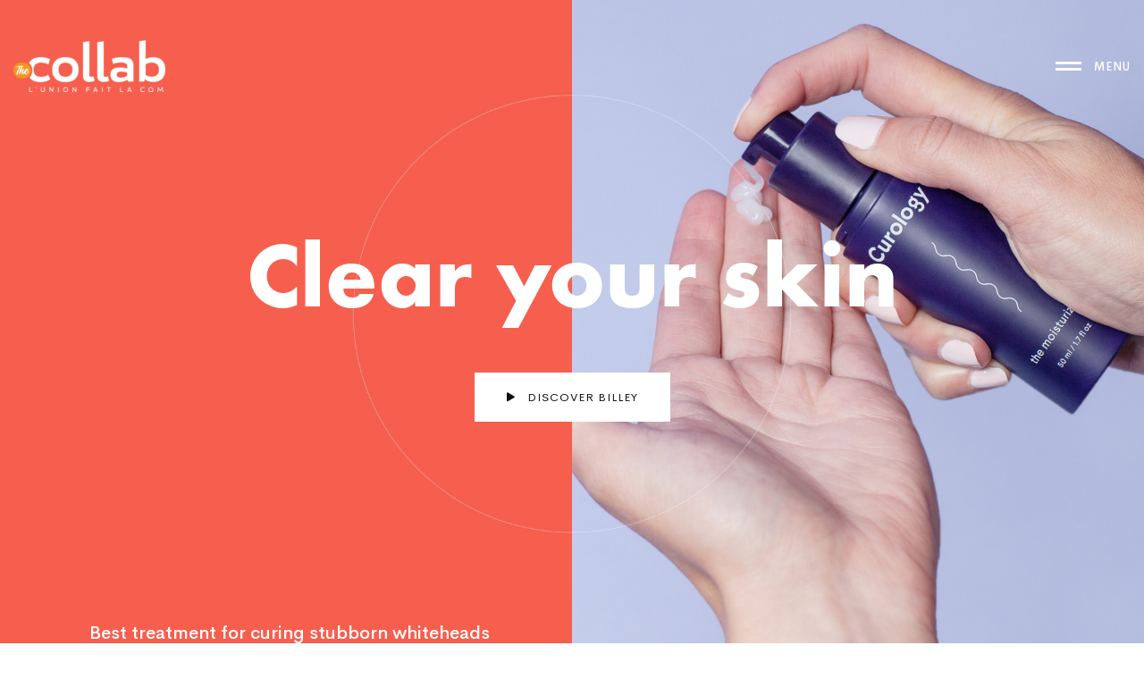

--- FILE ---
content_type: text/html; charset=UTF-8
request_url: https://thecollab.fr/homepages/cosmetics-launch/
body_size: 23307
content:
<!DOCTYPE html>
<html lang="fr-FR" class="">
<head>
		<meta charset="UTF-8">
	<meta name="viewport" content="width=device-width, initial-scale=1">
	<link rel="profile" href="http://gmpg.org/xfn/11">
			<meta name='robots' content='index, follow, max-image-preview:large, max-snippet:-1, max-video-preview:-1' />

	<!-- This site is optimized with the Yoast SEO plugin v24.9 - https://yoast.com/wordpress/plugins/seo/ -->
	<title>Cosmetics Launch - The Collab</title>
	<link rel="canonical" href="https://thecollab.fr/homepages/cosmetics-launch/" />
	<meta property="og:locale" content="fr_FR" />
	<meta property="og:type" content="article" />
	<meta property="og:title" content="Cosmetics Launch - The Collab" />
	<meta property="og:description" content="Clear your skin Discover Billey Best treatment for curing stubborn whiteheads —&nbsp; your skin loves it Dermatology tested and certified You can rest assured that your skin is in the good hands. Our products are tested and approved by dermatologists and American Board of Dermatology. Our specialists have over 10 years of working with dermatological patients. Get Free Trial + cleansing &amp; detoxifying Providers of nutrients and vitamins for your skin anti-aging Anti-aging is a problem more common in women than men. Often, you&rsquo;ll hear many products that claim to have over-night effects against skin aging. We disapprove this. Our products are for long-lasting results. Follow us on social media Facebook Find us on Facebook to share your story and skincare tips Twitter Twit us or your friends about Billey&rsquo;s newly developed products Instagram Get stunned by marvelous effects of our products on users Skin care is literally taking care of your skin everyday Skin care is a long-term commitment—and we’re committed to you! You’ll get a full plan, designed by a provider to contain three active ingredients. As your skin changes and you keep us updated, your plan may change too! Start Free Trial + cleansing &amp; detoxifying Every story is a lesson “ I feel assured about its natural ingredients and user friendly packaging the most. It&rsquo;s all about the feel it brings about. “ Maggie Strickland Boston “ I used to thought there is nothing that can help me treat my blemishes and acne. Then I found Billey cosmetics, my life saver. “ Mo Chun Tehran It&rsquo;s really effective just after a week of using the cleansing mask and detoxifying night mask. It&rsquo;s worth every penny. Bansilal Brata CEO “ I don&rsquo;t have a clear, glowing, evenly-toned face. With all of the acne scars I have, I might just never have that luxury. BUT, my face has come a long way over the coarse of 4 years ” Marco Alves CEO “ I have 3 months progressing with @BilleyCos and Asian skincare. #curology in my review is one of the most frequently searched for recently. “ Bansilal Brata Houston “ Very good and fast support during the week. Solved all my problems in a pressing time! They give me gifts for buying with a value of over $99. “ Adam Denisov Tehran Confident skin starts here Custom skincare schedule with special services Anti-aging masks and massage treatment Personal appointment arranged based on your time Free gifts and accessories for skincare at home Starting at $19.99 /month Start Free Trial + cleansing &amp; detoxifying" />
	<meta property="og:url" content="https://thecollab.fr/homepages/cosmetics-launch/" />
	<meta property="og:site_name" content="The Collab" />
	<meta property="article:modified_time" content="2022-10-07T22:41:58+00:00" />
	<meta property="og:image" content="https://thecollab.fr/wp-content/uploads/2019/10/home-cosmetics-launch-about-image.jpg" />
	<meta name="twitter:card" content="summary_large_image" />
	<meta name="twitter:label1" content="Durée de lecture estimée" />
	<meta name="twitter:data1" content="2 minutes" />
	<script type="application/ld+json" class="yoast-schema-graph">{"@context":"https://schema.org","@graph":[{"@type":"WebPage","@id":"https://thecollab.fr/homepages/cosmetics-launch/","url":"https://thecollab.fr/homepages/cosmetics-launch/","name":"Cosmetics Launch - The Collab","isPartOf":{"@id":"https://thecollab.fr/#website"},"primaryImageOfPage":{"@id":"https://thecollab.fr/homepages/cosmetics-launch/#primaryimage"},"image":{"@id":"https://thecollab.fr/homepages/cosmetics-launch/#primaryimage"},"thumbnailUrl":"https://thecollab.fr/wp-content/uploads/2019/10/home-cosmetics-launch-about-image.jpg","datePublished":"2019-10-07T02:12:08+00:00","dateModified":"2022-10-07T22:41:58+00:00","breadcrumb":{"@id":"https://thecollab.fr/homepages/cosmetics-launch/#breadcrumb"},"inLanguage":"fr-FR","potentialAction":[{"@type":"ReadAction","target":["https://thecollab.fr/homepages/cosmetics-launch/"]}]},{"@type":"ImageObject","inLanguage":"fr-FR","@id":"https://thecollab.fr/homepages/cosmetics-launch/#primaryimage","url":"https://thecollab.fr/wp-content/uploads/2019/10/home-cosmetics-launch-about-image.jpg","contentUrl":"https://thecollab.fr/wp-content/uploads/2019/10/home-cosmetics-launch-about-image.jpg"},{"@type":"BreadcrumbList","@id":"https://thecollab.fr/homepages/cosmetics-launch/#breadcrumb","itemListElement":[{"@type":"ListItem","position":1,"name":"Accueil","item":"https://thecollab.fr/"},{"@type":"ListItem","position":2,"name":"Homepages","item":"https://thecollab.fr/homepages/"},{"@type":"ListItem","position":3,"name":"Cosmetics Launch"}]},{"@type":"WebSite","@id":"https://thecollab.fr/#website","url":"https://thecollab.fr/","name":"The Collab","description":"L&#039;union fait la com !","publisher":{"@id":"https://thecollab.fr/#organization"},"potentialAction":[{"@type":"SearchAction","target":{"@type":"EntryPoint","urlTemplate":"https://thecollab.fr/?s={search_term_string}"},"query-input":{"@type":"PropertyValueSpecification","valueRequired":true,"valueName":"search_term_string"}}],"inLanguage":"fr-FR"},{"@type":"Organization","@id":"https://thecollab.fr/#organization","name":"The Collab","url":"https://thecollab.fr/","logo":{"@type":"ImageObject","inLanguage":"fr-FR","@id":"https://thecollab.fr/#/schema/logo/image/","url":"https://thecollab.fr/wp-content/uploads/2022/10/thecollab-logo-1.png","contentUrl":"https://thecollab.fr/wp-content/uploads/2022/10/thecollab-logo-1.png","width":350,"height":120,"caption":"The Collab"},"image":{"@id":"https://thecollab.fr/#/schema/logo/image/"}}]}</script>
	<!-- / Yoast SEO plugin. -->


		<!-- This site uses the Google Analytics by MonsterInsights plugin v9.11.1 - Using Analytics tracking - https://www.monsterinsights.com/ -->
							<script src="//www.googletagmanager.com/gtag/js?id=G-NSRC0T1QZH"  data-cfasync="false" data-wpfc-render="false" type="text/javascript" async></script>
			<script data-cfasync="false" data-wpfc-render="false" type="text/javascript">
				var mi_version = '9.11.1';
				var mi_track_user = true;
				var mi_no_track_reason = '';
								var MonsterInsightsDefaultLocations = {"page_location":"https:\/\/thecollab.fr\/homepages\/cosmetics-launch\/"};
								if ( typeof MonsterInsightsPrivacyGuardFilter === 'function' ) {
					var MonsterInsightsLocations = (typeof MonsterInsightsExcludeQuery === 'object') ? MonsterInsightsPrivacyGuardFilter( MonsterInsightsExcludeQuery ) : MonsterInsightsPrivacyGuardFilter( MonsterInsightsDefaultLocations );
				} else {
					var MonsterInsightsLocations = (typeof MonsterInsightsExcludeQuery === 'object') ? MonsterInsightsExcludeQuery : MonsterInsightsDefaultLocations;
				}

								var disableStrs = [
										'ga-disable-G-NSRC0T1QZH',
									];

				/* Function to detect opted out users */
				function __gtagTrackerIsOptedOut() {
					for (var index = 0; index < disableStrs.length; index++) {
						if (document.cookie.indexOf(disableStrs[index] + '=true') > -1) {
							return true;
						}
					}

					return false;
				}

				/* Disable tracking if the opt-out cookie exists. */
				if (__gtagTrackerIsOptedOut()) {
					for (var index = 0; index < disableStrs.length; index++) {
						window[disableStrs[index]] = true;
					}
				}

				/* Opt-out function */
				function __gtagTrackerOptout() {
					for (var index = 0; index < disableStrs.length; index++) {
						document.cookie = disableStrs[index] + '=true; expires=Thu, 31 Dec 2099 23:59:59 UTC; path=/';
						window[disableStrs[index]] = true;
					}
				}

				if ('undefined' === typeof gaOptout) {
					function gaOptout() {
						__gtagTrackerOptout();
					}
				}
								window.dataLayer = window.dataLayer || [];

				window.MonsterInsightsDualTracker = {
					helpers: {},
					trackers: {},
				};
				if (mi_track_user) {
					function __gtagDataLayer() {
						dataLayer.push(arguments);
					}

					function __gtagTracker(type, name, parameters) {
						if (!parameters) {
							parameters = {};
						}

						if (parameters.send_to) {
							__gtagDataLayer.apply(null, arguments);
							return;
						}

						if (type === 'event') {
														parameters.send_to = monsterinsights_frontend.v4_id;
							var hookName = name;
							if (typeof parameters['event_category'] !== 'undefined') {
								hookName = parameters['event_category'] + ':' + name;
							}

							if (typeof MonsterInsightsDualTracker.trackers[hookName] !== 'undefined') {
								MonsterInsightsDualTracker.trackers[hookName](parameters);
							} else {
								__gtagDataLayer('event', name, parameters);
							}
							
						} else {
							__gtagDataLayer.apply(null, arguments);
						}
					}

					__gtagTracker('js', new Date());
					__gtagTracker('set', {
						'developer_id.dZGIzZG': true,
											});
					if ( MonsterInsightsLocations.page_location ) {
						__gtagTracker('set', MonsterInsightsLocations);
					}
										__gtagTracker('config', 'G-NSRC0T1QZH', {"forceSSL":"true","link_attribution":"true"} );
										window.gtag = __gtagTracker;										(function () {
						/* https://developers.google.com/analytics/devguides/collection/analyticsjs/ */
						/* ga and __gaTracker compatibility shim. */
						var noopfn = function () {
							return null;
						};
						var newtracker = function () {
							return new Tracker();
						};
						var Tracker = function () {
							return null;
						};
						var p = Tracker.prototype;
						p.get = noopfn;
						p.set = noopfn;
						p.send = function () {
							var args = Array.prototype.slice.call(arguments);
							args.unshift('send');
							__gaTracker.apply(null, args);
						};
						var __gaTracker = function () {
							var len = arguments.length;
							if (len === 0) {
								return;
							}
							var f = arguments[len - 1];
							if (typeof f !== 'object' || f === null || typeof f.hitCallback !== 'function') {
								if ('send' === arguments[0]) {
									var hitConverted, hitObject = false, action;
									if ('event' === arguments[1]) {
										if ('undefined' !== typeof arguments[3]) {
											hitObject = {
												'eventAction': arguments[3],
												'eventCategory': arguments[2],
												'eventLabel': arguments[4],
												'value': arguments[5] ? arguments[5] : 1,
											}
										}
									}
									if ('pageview' === arguments[1]) {
										if ('undefined' !== typeof arguments[2]) {
											hitObject = {
												'eventAction': 'page_view',
												'page_path': arguments[2],
											}
										}
									}
									if (typeof arguments[2] === 'object') {
										hitObject = arguments[2];
									}
									if (typeof arguments[5] === 'object') {
										Object.assign(hitObject, arguments[5]);
									}
									if ('undefined' !== typeof arguments[1].hitType) {
										hitObject = arguments[1];
										if ('pageview' === hitObject.hitType) {
											hitObject.eventAction = 'page_view';
										}
									}
									if (hitObject) {
										action = 'timing' === arguments[1].hitType ? 'timing_complete' : hitObject.eventAction;
										hitConverted = mapArgs(hitObject);
										__gtagTracker('event', action, hitConverted);
									}
								}
								return;
							}

							function mapArgs(args) {
								var arg, hit = {};
								var gaMap = {
									'eventCategory': 'event_category',
									'eventAction': 'event_action',
									'eventLabel': 'event_label',
									'eventValue': 'event_value',
									'nonInteraction': 'non_interaction',
									'timingCategory': 'event_category',
									'timingVar': 'name',
									'timingValue': 'value',
									'timingLabel': 'event_label',
									'page': 'page_path',
									'location': 'page_location',
									'title': 'page_title',
									'referrer' : 'page_referrer',
								};
								for (arg in args) {
																		if (!(!args.hasOwnProperty(arg) || !gaMap.hasOwnProperty(arg))) {
										hit[gaMap[arg]] = args[arg];
									} else {
										hit[arg] = args[arg];
									}
								}
								return hit;
							}

							try {
								f.hitCallback();
							} catch (ex) {
							}
						};
						__gaTracker.create = newtracker;
						__gaTracker.getByName = newtracker;
						__gaTracker.getAll = function () {
							return [];
						};
						__gaTracker.remove = noopfn;
						__gaTracker.loaded = true;
						window['__gaTracker'] = __gaTracker;
					})();
									} else {
										console.log("");
					(function () {
						function __gtagTracker() {
							return null;
						}

						window['__gtagTracker'] = __gtagTracker;
						window['gtag'] = __gtagTracker;
					})();
									}
			</script>
							<!-- / Google Analytics by MonsterInsights -->
		<style id='wp-img-auto-sizes-contain-inline-css' type='text/css'>
img:is([sizes=auto i],[sizes^="auto," i]){contain-intrinsic-size:3000px 1500px}
/*# sourceURL=wp-img-auto-sizes-contain-inline-css */
</style>
<link rel='stylesheet' id='wp-block-library-css' href='https://thecollab.fr/wp-includes/css/dist/block-library/style.min.css' type='text/css' media='all' />
<style id='global-styles-inline-css' type='text/css'>
:root{--wp--preset--aspect-ratio--square: 1;--wp--preset--aspect-ratio--4-3: 4/3;--wp--preset--aspect-ratio--3-4: 3/4;--wp--preset--aspect-ratio--3-2: 3/2;--wp--preset--aspect-ratio--2-3: 2/3;--wp--preset--aspect-ratio--16-9: 16/9;--wp--preset--aspect-ratio--9-16: 9/16;--wp--preset--color--black: #000000;--wp--preset--color--cyan-bluish-gray: #abb8c3;--wp--preset--color--white: #ffffff;--wp--preset--color--pale-pink: #f78da7;--wp--preset--color--vivid-red: #cf2e2e;--wp--preset--color--luminous-vivid-orange: #ff6900;--wp--preset--color--luminous-vivid-amber: #fcb900;--wp--preset--color--light-green-cyan: #7bdcb5;--wp--preset--color--vivid-green-cyan: #00d084;--wp--preset--color--pale-cyan-blue: #8ed1fc;--wp--preset--color--vivid-cyan-blue: #0693e3;--wp--preset--color--vivid-purple: #9b51e0;--wp--preset--gradient--vivid-cyan-blue-to-vivid-purple: linear-gradient(135deg,rgb(6,147,227) 0%,rgb(155,81,224) 100%);--wp--preset--gradient--light-green-cyan-to-vivid-green-cyan: linear-gradient(135deg,rgb(122,220,180) 0%,rgb(0,208,130) 100%);--wp--preset--gradient--luminous-vivid-amber-to-luminous-vivid-orange: linear-gradient(135deg,rgb(252,185,0) 0%,rgb(255,105,0) 100%);--wp--preset--gradient--luminous-vivid-orange-to-vivid-red: linear-gradient(135deg,rgb(255,105,0) 0%,rgb(207,46,46) 100%);--wp--preset--gradient--very-light-gray-to-cyan-bluish-gray: linear-gradient(135deg,rgb(238,238,238) 0%,rgb(169,184,195) 100%);--wp--preset--gradient--cool-to-warm-spectrum: linear-gradient(135deg,rgb(74,234,220) 0%,rgb(151,120,209) 20%,rgb(207,42,186) 40%,rgb(238,44,130) 60%,rgb(251,105,98) 80%,rgb(254,248,76) 100%);--wp--preset--gradient--blush-light-purple: linear-gradient(135deg,rgb(255,206,236) 0%,rgb(152,150,240) 100%);--wp--preset--gradient--blush-bordeaux: linear-gradient(135deg,rgb(254,205,165) 0%,rgb(254,45,45) 50%,rgb(107,0,62) 100%);--wp--preset--gradient--luminous-dusk: linear-gradient(135deg,rgb(255,203,112) 0%,rgb(199,81,192) 50%,rgb(65,88,208) 100%);--wp--preset--gradient--pale-ocean: linear-gradient(135deg,rgb(255,245,203) 0%,rgb(182,227,212) 50%,rgb(51,167,181) 100%);--wp--preset--gradient--electric-grass: linear-gradient(135deg,rgb(202,248,128) 0%,rgb(113,206,126) 100%);--wp--preset--gradient--midnight: linear-gradient(135deg,rgb(2,3,129) 0%,rgb(40,116,252) 100%);--wp--preset--font-size--small: 13px;--wp--preset--font-size--medium: 20px;--wp--preset--font-size--large: 36px;--wp--preset--font-size--x-large: 42px;--wp--preset--spacing--20: 0.44rem;--wp--preset--spacing--30: 0.67rem;--wp--preset--spacing--40: 1rem;--wp--preset--spacing--50: 1.5rem;--wp--preset--spacing--60: 2.25rem;--wp--preset--spacing--70: 3.38rem;--wp--preset--spacing--80: 5.06rem;--wp--preset--shadow--natural: 6px 6px 9px rgba(0, 0, 0, 0.2);--wp--preset--shadow--deep: 12px 12px 50px rgba(0, 0, 0, 0.4);--wp--preset--shadow--sharp: 6px 6px 0px rgba(0, 0, 0, 0.2);--wp--preset--shadow--outlined: 6px 6px 0px -3px rgb(255, 255, 255), 6px 6px rgb(0, 0, 0);--wp--preset--shadow--crisp: 6px 6px 0px rgb(0, 0, 0);}:where(.is-layout-flex){gap: 0.5em;}:where(.is-layout-grid){gap: 0.5em;}body .is-layout-flex{display: flex;}.is-layout-flex{flex-wrap: wrap;align-items: center;}.is-layout-flex > :is(*, div){margin: 0;}body .is-layout-grid{display: grid;}.is-layout-grid > :is(*, div){margin: 0;}:where(.wp-block-columns.is-layout-flex){gap: 2em;}:where(.wp-block-columns.is-layout-grid){gap: 2em;}:where(.wp-block-post-template.is-layout-flex){gap: 1.25em;}:where(.wp-block-post-template.is-layout-grid){gap: 1.25em;}.has-black-color{color: var(--wp--preset--color--black) !important;}.has-cyan-bluish-gray-color{color: var(--wp--preset--color--cyan-bluish-gray) !important;}.has-white-color{color: var(--wp--preset--color--white) !important;}.has-pale-pink-color{color: var(--wp--preset--color--pale-pink) !important;}.has-vivid-red-color{color: var(--wp--preset--color--vivid-red) !important;}.has-luminous-vivid-orange-color{color: var(--wp--preset--color--luminous-vivid-orange) !important;}.has-luminous-vivid-amber-color{color: var(--wp--preset--color--luminous-vivid-amber) !important;}.has-light-green-cyan-color{color: var(--wp--preset--color--light-green-cyan) !important;}.has-vivid-green-cyan-color{color: var(--wp--preset--color--vivid-green-cyan) !important;}.has-pale-cyan-blue-color{color: var(--wp--preset--color--pale-cyan-blue) !important;}.has-vivid-cyan-blue-color{color: var(--wp--preset--color--vivid-cyan-blue) !important;}.has-vivid-purple-color{color: var(--wp--preset--color--vivid-purple) !important;}.has-black-background-color{background-color: var(--wp--preset--color--black) !important;}.has-cyan-bluish-gray-background-color{background-color: var(--wp--preset--color--cyan-bluish-gray) !important;}.has-white-background-color{background-color: var(--wp--preset--color--white) !important;}.has-pale-pink-background-color{background-color: var(--wp--preset--color--pale-pink) !important;}.has-vivid-red-background-color{background-color: var(--wp--preset--color--vivid-red) !important;}.has-luminous-vivid-orange-background-color{background-color: var(--wp--preset--color--luminous-vivid-orange) !important;}.has-luminous-vivid-amber-background-color{background-color: var(--wp--preset--color--luminous-vivid-amber) !important;}.has-light-green-cyan-background-color{background-color: var(--wp--preset--color--light-green-cyan) !important;}.has-vivid-green-cyan-background-color{background-color: var(--wp--preset--color--vivid-green-cyan) !important;}.has-pale-cyan-blue-background-color{background-color: var(--wp--preset--color--pale-cyan-blue) !important;}.has-vivid-cyan-blue-background-color{background-color: var(--wp--preset--color--vivid-cyan-blue) !important;}.has-vivid-purple-background-color{background-color: var(--wp--preset--color--vivid-purple) !important;}.has-black-border-color{border-color: var(--wp--preset--color--black) !important;}.has-cyan-bluish-gray-border-color{border-color: var(--wp--preset--color--cyan-bluish-gray) !important;}.has-white-border-color{border-color: var(--wp--preset--color--white) !important;}.has-pale-pink-border-color{border-color: var(--wp--preset--color--pale-pink) !important;}.has-vivid-red-border-color{border-color: var(--wp--preset--color--vivid-red) !important;}.has-luminous-vivid-orange-border-color{border-color: var(--wp--preset--color--luminous-vivid-orange) !important;}.has-luminous-vivid-amber-border-color{border-color: var(--wp--preset--color--luminous-vivid-amber) !important;}.has-light-green-cyan-border-color{border-color: var(--wp--preset--color--light-green-cyan) !important;}.has-vivid-green-cyan-border-color{border-color: var(--wp--preset--color--vivid-green-cyan) !important;}.has-pale-cyan-blue-border-color{border-color: var(--wp--preset--color--pale-cyan-blue) !important;}.has-vivid-cyan-blue-border-color{border-color: var(--wp--preset--color--vivid-cyan-blue) !important;}.has-vivid-purple-border-color{border-color: var(--wp--preset--color--vivid-purple) !important;}.has-vivid-cyan-blue-to-vivid-purple-gradient-background{background: var(--wp--preset--gradient--vivid-cyan-blue-to-vivid-purple) !important;}.has-light-green-cyan-to-vivid-green-cyan-gradient-background{background: var(--wp--preset--gradient--light-green-cyan-to-vivid-green-cyan) !important;}.has-luminous-vivid-amber-to-luminous-vivid-orange-gradient-background{background: var(--wp--preset--gradient--luminous-vivid-amber-to-luminous-vivid-orange) !important;}.has-luminous-vivid-orange-to-vivid-red-gradient-background{background: var(--wp--preset--gradient--luminous-vivid-orange-to-vivid-red) !important;}.has-very-light-gray-to-cyan-bluish-gray-gradient-background{background: var(--wp--preset--gradient--very-light-gray-to-cyan-bluish-gray) !important;}.has-cool-to-warm-spectrum-gradient-background{background: var(--wp--preset--gradient--cool-to-warm-spectrum) !important;}.has-blush-light-purple-gradient-background{background: var(--wp--preset--gradient--blush-light-purple) !important;}.has-blush-bordeaux-gradient-background{background: var(--wp--preset--gradient--blush-bordeaux) !important;}.has-luminous-dusk-gradient-background{background: var(--wp--preset--gradient--luminous-dusk) !important;}.has-pale-ocean-gradient-background{background: var(--wp--preset--gradient--pale-ocean) !important;}.has-electric-grass-gradient-background{background: var(--wp--preset--gradient--electric-grass) !important;}.has-midnight-gradient-background{background: var(--wp--preset--gradient--midnight) !important;}.has-small-font-size{font-size: var(--wp--preset--font-size--small) !important;}.has-medium-font-size{font-size: var(--wp--preset--font-size--medium) !important;}.has-large-font-size{font-size: var(--wp--preset--font-size--large) !important;}.has-x-large-font-size{font-size: var(--wp--preset--font-size--x-large) !important;}
/*# sourceURL=global-styles-inline-css */
</style>

<style id='classic-theme-styles-inline-css' type='text/css'>
/*! This file is auto-generated */
.wp-block-button__link{color:#fff;background-color:#32373c;border-radius:9999px;box-shadow:none;text-decoration:none;padding:calc(.667em + 2px) calc(1.333em + 2px);font-size:1.125em}.wp-block-file__button{background:#32373c;color:#fff;text-decoration:none}
/*# sourceURL=/wp-includes/css/classic-themes.min.css */
</style>
<link rel='stylesheet' id='contact-form-7-css' href='https://thecollab.fr/wp-content/plugins/contact-form-7/includes/css/styles.css' type='text/css' media='all' />
<link rel='stylesheet' id='cerebri-sans-font-css' href='https://thecollab.fr/wp-content/themes/billey/assets/fonts/cerebri-sans/cerebri-sans.css' type='text/css' media='all' />
<link rel='stylesheet' id='futura-font-css' href='https://thecollab.fr/wp-content/themes/billey/assets/fonts/futura/futura.css' type='text/css' media='all' />
<link rel='stylesheet' id='font-awesome-pro-css' href='https://thecollab.fr/wp-content/themes/billey/assets/fonts/awesome/css/fontawesome-all.min.css' type='text/css' media='all' />
<link rel='stylesheet' id='swiper-css' href='https://thecollab.fr/wp-content/themes/billey/assets/libs/swiper/css/swiper.min.css' type='text/css' media='all' />
<link rel='stylesheet' id='lightgallery-css' href='https://thecollab.fr/wp-content/themes/billey/assets/libs/lightGallery/css/lightgallery.min.css' type='text/css' media='all' />
<link rel='stylesheet' id='billey-style-css' href='https://thecollab.fr/wp-content/themes/billey/style.min.css' type='text/css' media='all' />
<style id='billey-style-inline-css' type='text/css'>
.boxed{max-width:1200px}::-moz-selection{color:#fff;background-color:#e88411}::selection{color:#fff;background-color:#e88411}mark,.primary-color,.growl-close:hover,.tm-button.style-border,.billey-grid-loader,.billey-blog .post-title a:hover,.billey-blog .post-categories a:hover,.tm-portfolio .post-categories a:hover,.tm-portfolio .post-title a:hover,.billey-pricing .price-wrap,.tm-google-map .style-signal .animated-dot,.billey-list .marker,.billey-gradation .count,.billey-pricing-style-02 .billey-pricing .billey-pricing-features li i,.billey-pricing-style-03 .billey-pricing .price-wrap,.billey-pricing-style-03 .billey-pricing .billey-pricing-features li i,.billey-case-study-carousel .slide-tags,.billey-case-study-carousel .tm-button,.tm-social-networks .link:hover,.tm-social-networks.style-solid-rounded-icon .link,.tm-slider a:hover .heading,.woosw-area .woosw-inner .woosw-content .woosw-content-bot .woosw-content-bot-inner .woosw-page a:hover,.woosw-continue:hover,.tm-menu .menu-price,.woocommerce-widget-layered-nav-list a:hover,.single-post .post-meta .meta-icon,.single-post .post-meta .sl-icon,.entry-post-tags a:hover,.entry-post-share a:hover,.widget_search .search-submit,.widget_product_search .search-submit,body.search .page-main-content .search-form .search-submit,.page-sidebar .widget_pages .current-menu-item>a,.page-sidebar .widget_nav_menu .current-menu-item>a,.page-sidebar .insight-core-bmw .current-menu-item>a,.comment-list .comment-actions a:hover,.portfolio-nav-links.style-01 .inner>a:hover,.portfolio-nav-links.style-02 .nav-list .hover{color:#e88411}.primary-background-color,.tm-button.style-flat:before,.tm-button.style-icon-circle:before,.tm-button.style-border:after,.hint--primary:after,[data-fp-section-skin='dark'] #fp-nav ul li a span,[data-fp-section-skin='dark'] .fp-slidesNav ul li a span,.page-scroll-up,.top-bar-01 .top-bar-button,.billey-team-member-style-02 .social-networks a:hover,.tm-social-networks.style-flat-rounded-icon .link,.tm-social-networks.style-flat-rounded-icon .link:hover,.tm-social-networks.style-solid-rounded-icon .link:hover,.tm-swiper .swiper-pagination-progressbar .swiper-pagination-progressbar-fill,.billey-pricing-ribbon-style-02 .billey-pricing-ribbon,.portfolio-overlay-group-01.portfolio-overlay-colored-faded .post-overlay,.billey-modern-carousel .slide-tag,.billey-light-gallery .billey-box .billey-overlay,.elementor-widget-tm-tabs.billey-tabs-style-01 .billey-tab-title:before,.nav-links a:hover,.single-post .entry-post-feature.post-quote,.single-blog-style-modern .entry-post-share .share-list a:hover,.entry-post-share .share-icon,.entry-portfolio-feature .gallery-item .overlay,.widget .tagcloud a:hover,.widget_calendar #today,.widget_search .search-submit:hover,.widget_product_search .search-submit:hover,body.search .page-main-content .search-form .search-submit:hover,.woocommerce .select2-container--default .select2-results__option--highlighted[aria-selected],.wp-block-tag-cloud a:hover,.wp-block-calendar #today{background-color:#e88411}.primary-background-color-important,.lg-progress-bar .lg-progress{background-color:#e88411!important}.portfolio-overlay-group-01 .post-overlay{background-color:rgba(232,132,17,0.8)}.tm-button.style-border,.page-search-popup .search-field,.tm-social-networks.style-solid-rounded-icon .link,.tm-popup-video.type-button .video-play,.widget_pages .current-menu-item,.widget_nav_menu .current-menu-item,.insight-core-bmw .current-menu-item{border-color:#e88411}.single-product .woo-single-gallery .billey-thumbs-swiper .swiper-slide:hover img,.single-product .woo-single-gallery .billey-thumbs-swiper .swiper-slide-thumb-active img,.lg-outer .lg-thumb-item.active,.lg-outer .lg-thumb-item:hover{border-color:#e88411!important}.hint--primary.hint--top-left:before,.hint--primary.hint--top-right:before,.hint--primary.hint--top:before{border-top-color:#e88411}.hint--primary.hint--right:before{border-right-color:#e88411}.hint--primary.hint--bottom-left:before,.hint--primary.hint--bottom-right:before,.hint--primary.hint--bottom:before{border-bottom-color:#e88411}.hint--primary.hint--left:before,.tm-popup-video.type-button .video-play-icon:before{border-left-color:#e88411}.secondary-color{color:#794324}.tm-button.style-flat:after,.tm-button.style-icon-circle:after,.hint--secondary:after{background-color:#794324}.hint--secondary.hint--top-left:before,.hint--secondary.hint--top-right:before,.hint--secondary.hint--top:before{border-top-color:#794324}.hint--secondary.hint--right:before{border-right-color:#794324}.hint--secondary.hint--bottom-left:before,.hint--secondary.hint--bottom-right:before,.hint--secondary.hint--bottom:before{border-bottom-color:#794324}.hint--secondary.hint--left:before{border-left-color:#794324}.lg-backdrop{background-color:#000 !important}
body, .gmap-marker-wrap{color:#888;font-family:CerebriSans, sans-serif;font-weight:400;font-size:18px;line-height:1.78;letter-spacing:0em;}a{color:#111;}
			a:hover,
			a:focus,
			.billey-map-overlay-info a:hover
			{color:#e88411;}
			h1,h2,h3,h4,h5,h6,caption,th,
			.heading-color,
			.billey-grid-wrapper.filter-style-01 .btn-filter.current,
			.billey-grid-wrapper.filter-style-01 .btn-filter:hover,
			.elementor-accordion .elementor-tab-title,
			.tm-table.style-01 td,
			.tm-table caption,
            .single-product form.cart .label > label,
            .single-product form.cart .quantity-button-wrapper > label,
            .single-product form.cart .wccpf_label > label
			{color:#111;}
				button,
				input[type="button"],
				input[type="reset"],
				input[type="submit"],
				.wp-block-button__link,
				.button,
				.wishlist-btn.style-01 a,
				.compare-btn.style-01 a
				{color:#fff;border-color:#b55400;background-color:#b55400;}.wp-block-button.is-style-outline{color:#b55400;}.billey-booking-form #flexi_searchbox #b_searchboxInc .b_submitButton_wrapper .b_submitButton{color:#fff!important;border-color:#b55400!important;background-color:#b55400!important;}
				button:hover,
				input[type="button"]:hover,
				input[type="reset"]:hover,
				input[type="submit"]:hover,
				.wp-block-button__link:hover,
				.button:hover,
				.button:focus,
				.wishlist-btn.style-01 a:hover,
				.compare-btn.style-01 a:hover
				{color:#fff;border-color:#e88411;background-color:#e88411;}.wp-block-button.is-style-outline .wp-block-button__link:hover{color:#e88411;}.billey-booking-form #flexi_searchbox #b_searchboxInc .b_submitButton_wrapper .b_submitButton:hover{color:#fff!important;border-color:#e88411!important;background-color:#e88411!important;}
			input[type='text'],
			input[type='email'],
			input[type='url'],
			input[type='password'],
			input[type='search'],
			input[type='number'],
			input[type='tel'],
			select,
			textarea,
			.woocommerce .select2-container--default .select2-search--dropdown .select2-search__field,
			.woocommerce .select2-container--default .select2-selection--single
		{color:#777;border-color:#ddd;background-color:#fff;letter-spacing:0em;font-size:16px;font-weight:;}
			input[type='text']:focus,
			input[type='email']:focus,
			input[type='url']:focus,
			input[type='password']:focus,
			input[type='search']:focus,
			input[type='number']:focus,
			input[type='tel']:focus,
			textarea:focus, select:focus,
			select:focus,
			textarea:focus,
			.billey-booking-form #flexi_searchbox #b_searchboxInc #b_destination:focus,
			.woocommerce .select2-container--default.select2-container--open .select2-selection--single,
			.woocommerce .select2-dropdown,
			.woocommerce .select2-container--default .select2-search--dropdown .select2-search__field:focus
		{color:#777;border-color:#e88411;background-color:#fff;}.top-bar-01{padding-top:0px;padding-bottom:0px;background-color:;border-bottom-width:1px;border-bottom-color:#eee;color:#777;}.top-bar-01, .top-bar-01 a{line-height:1.78;font-size:14px;}.top-bar-01 a{color:#777;}.top-bar-01 a:hover, .top-bar-01 a:focus{color:#5758e0;}.top-bar-02{padding-top:0px;padding-bottom:0px;background-color:;border-bottom-width:1px;border-bottom-color:rgba(255, 255, 255, 0.3);color:#fff;}.top-bar-02, .top-bar-02 a{line-height:1.78;font-size:14px;}.top-bar-02 a{color:#fff;}.top-bar-02 a:hover, .top-bar-02 a:focus{color:#fff;}.headroom--not-top .page-header-inner .header-wrap{min-height:80px;}.headroom--not-top .page-header-inner{padding-top:0px!important;padding-bottom:0px!important;}#page-header.headroom--not-top .page-header-inner{background-color:#ffffff;background-repeat:no-repeat;background-position:center center;background-size:cover;background-attachment:scroll;}
			.page-header.headroom--not-top .header-icon,
			.page-header.headroom--not-top .wpml-ls-item-toggle
			{color:#111 !important;}
			.page-header.headroom--not-top .header-icon:hover
			{color:#111 !important;}.page-header.headroom--not-top .wpml-ls-slot-shortcode_actions:hover > .js-wpml-ls-item-toggle{color:#111!important;}.page-header.headroom--not-top .mini-cart .mini-cart-icon:after{color:#fff !important;background-color:#111 !important;}.page-header.headroom--not-top .header-social-networks a{color:#111 !important;}.page-header.headroom--not-top .header-social-networks a:hover{color:#111 !important;}.page-header.headroom--not-top .menu--primary > ul > li > a{color:#111 !important;}
            .page-header.headroom--not-top .menu--primary > li:hover > a,
            .page-header.headroom--not-top .menu--primary > ul > li > a:hover,
            .page-header.headroom--not-top .menu--primary > ul > li > a:focus,
            .page-header.headroom--not-top .menu--primary > .current-menu-ancestor > a,
            .page-header.headroom--not-top .menu--primary > .current-menu-item > a{color:#111 !important;}.header-sticky-button.tm-button{color:#111;border-color:#eee;}.header-sticky-button.tm-button:before{background:rgba(17, 17, 17, 0);}.header-sticky-button.tm-button:hover{color:#fff;border-color:#111;}.header-sticky-button.tm-button:after{background:#111;}.header-more-tools-opened .header-right-inner{background-color:#ffffff;background-repeat:no-repeat;background-position:center center;background-size:cover;background-attachment:scroll;}
			.header-more-tools-opened .header-right-inner .header-icon,
			.header-more-tools-opened .header-right-inner .wpml-ls-item-toggle
			{color:#333!important;}.header-more-tools-opened .header-right-inner .header-icon:hover{color:#5758e0!important;}.header-more-tools-opened .header-right-inner .wpml-ls-slot-shortcode_actions:hover > .js-wpml-ls-item-toggle{color:#5758e0!important;}.header-more-tools-opened .header-right-inner .mini-cart .mini-cart-icon:after{color:#fff!important;background-color:#111!important;}.header-more-tools-opened .header-right-inner .header-social-networks a{color:#333!important;}.header-more-tools-opened .header-right-inner .header-social-networks a:hover{color:#5758e0!important;}.header-01 .page-header-inner{border-bottom-width:0px;}.header-01 .header-buttons .tm-button{border-radius:;}.header-01 .menu--primary a{font-size:22px;line-height:1.4;text-transform:none;font-weight:;}.desktop-menu .header-01 .menu--primary .menu__container > li > a{padding-top:29px;padding-bottom:29px;padding-left:30px;padding-right:30px;}.header-01.header-dark .page-header-inner{border-color:#eee;}
			.header-01.header-dark .header-icon,
			.header-01.header-dark .wpml-ls-item-toggle{color:#442913;}
			.header-01.header-dark .header-icon:hover
			{color:#5758e0;}.header-01.header-dark .wpml-ls-slot-shortcode_actions:hover > .js-wpml-ls-item-toggle{color:#5758e0;}.header-01.header-dark .mini-cart .mini-cart-icon:after{color:#fff;background-color:#5758e0;}.header-01.header-dark .menu--primary > ul > li > a{color:#442913;}
			.header-01.header-dark .menu--primary > ul > li:hover > a,
            .header-01.header-dark .menu--primary > ul > li > a:hover,
            .header-01.header-dark .menu--primary > ul > li > a:focus,
            .header-01.header-dark .menu--primary > ul > .current-menu-ancestor > a,
            .header-01.header-dark .menu--primary > ul > .current-menu-item > a{color:#111;}.header-01.header-dark .header-button{color:#111;border-color:#eee;}.header-01.header-dark .header-button:before{background:rgba(17, 17, 17, 0);}.header-01.header-dark .header-button:hover{color:#fff;border-color:#111;}.header-01.header-dark .header-button:after{background:#111;}.header-01.header-dark .header-social-networks a{color:#442913;}.header-01.header-dark .header-social-networks a:hover{color:#111;}.header-01.header-light .page-header-inner{border-color:rgba(255, 255, 255, 0.2);}
			.header-01.header-light .header-icon,
			.header-01.header-light .wpml-ls-item-toggle{color:#fff;}.header-01.header-light .header-icon:hover{color:#fff;}.header-01.header-light .wpml-ls-slot-shortcode_actions:hover > .js-wpml-ls-item-toggle{color:#fff;}.header-01.header-light .mini-cart .mini-cart-icon:after{color:#111;background-color:#fff;}.header-01.header-light .menu--primary > ul > li > a{color:#fff;}
            .header-01.header-light .menu--primary > ul > li:hover > a,
            .header-01.header-light .menu--primary > ul > li > a:hover,
            .header-01.header-light .menu--primary > ul > li > a:focus,
            .header-01.header-light .menu--primary > ul > .current-menu-ancestor > a,
            .header-01.header-light .menu--primary > ul > .current-menu-item > a{color:#fff;}.header-01.header-light .header-button{color:#fff;border-color:rgba(255, 255, 255, 0.3);}.header-01.header-light .header-button:before{background:rgba(255, 255, 255, 0);}.header-01.header-light .header-button:hover{color:#111;border-color:#fff;}.header-01.header-light .header-button:after{background:#fff;}.header-01.header-light .header-social-networks a{color:#fff;}.header-01.header-light .header-social-networks a:hover{color:#fff;}.header-02 .page-header-inner{border-bottom-width:1px;}.header-02 .header-buttons .tm-button{border-radius:;}.header-02 .menu--primary a{font-weight:500;font-size:16px;line-height:1.4;}.desktop-menu .header-02 .menu--primary .menu__container > li > a{padding-top:29px;padding-bottom:29px;padding-left:30px;padding-right:30px;}.header-02.header-dark .page-header-inner{border-color:#eee;}
			.header-02.header-dark .header-icon,
			.header-02.header-dark .wpml-ls-item-toggle
			{color:#111;}.header-02.header-dark .header-icon:hover{color:#5758e0;}.header-02.header-dark .wpml-ls-slot-shortcode_actions:hover > .js-wpml-ls-item-toggle{color:#5758e0;}.header-02.header-dark .mini-cart .mini-cart-icon:after{color:#fff;background-color:#5758e0;}.header-02.header-dark .menu--primary > ul > li > a{color:#111;}
			.header-02.header-dark .menu--primary > ul > li:hover > a,
            .header-02.header-dark .menu--primary > ul > li > a:hover,
            .header-02.header-dark .menu--primary > ul > li > a:focus,
            .header-02.header-dark .menu--primary > ul > .current-menu-ancestor > a,
            .header-02.header-dark .menu--primary > ul > .current-menu-item > a{color:#111;}.header-02.header-dark .header-button{color:#111;border-color:#eee;}.header-02.header-dark .header-button:before{background:rgba(17, 17, 17, 0);}.header-02.header-dark .header-button:hover{color:#fff;border-color:#111;}.header-02.header-dark .header-button:after{background:#111;}.header-02.header-dark .header-social-networks a{color:#111;}.header-02.header-dark .header-social-networks a:hover{color:#111;}.header-02.header-light .page-header-inner{border-color:rgba(255, 255, 255, 0.2);}
			.header-02.header-light .header-icon,
			.header-02.header-light .wpml-ls-item-toggle
			{color:#fff;}.header-02.header-light .header-icon:hover{color:#fff;}.header-02.header-light .wpml-ls-slot-shortcode_actions:hover > .js-wpml-ls-item-toggle{color:#fff;}.header-02.header-light .mini-cart .mini-cart-icon:after{color:#111;background-color:#fff;}.header-02.header-light .menu--primary > ul > li > a{color:#fff;}
            .header-02.header-light .menu--primary > ul > li:hover > a,
            .header-02.header-light .menu--primary > ul > li > a:hover,
            .header-02.header-light .menu--primary > ul > li > a:focus,
            .header-02.header-light .menu--primary > ul > .current-menu-ancestor > a,
            .header-02.header-light .menu--primary > ul > .current-menu-item > a{color:#fff;}.header-02.header-light .header-button{color:#fff;border-color:rgba(255, 255, 255, 0.3);}.header-02.header-light .header-button:before{background:rgba(255, 255, 255, 0);}.header-02.header-light .header-button:hover{color:#111;border-color:#fff;}.header-02.header-light .header-button:after{background:#fff;}.header-02.header-light .header-social-networks a{color:#fff;}.header-02.header-light .header-social-networks a:hover{color:#fff;}.header-03 .page-header-inner{border-bottom-width:1px;}.header-03 .header-buttons .tm-button{border-radius:;}.header-03 .menu--primary a{font-weight:500;font-size:16px;line-height:1.4;}.desktop-menu .header-03 .menu--primary .menu__container > li > a{padding-top:29px;padding-bottom:29px;padding-left:30px;padding-right:30px;}.header-03.header-dark .page-header-inner{border-color:#eee;}
			.header-03.header-dark .header-icon,
			.header-03.header-dark .wpml-ls-item-toggle
			{color:#111;}.header-03.header-dark .header-icon:hover{color:#5758e0;}.header-03.header-dark .wpml-ls-slot-shortcode_actions:hover > .js-wpml-ls-item-toggle{color:#5758e0;}.header-03.header-dark .mini-cart .mini-cart-icon:after{color:#fff;background-color:#5758e0;}.header-03.header-dark .menu--primary > ul > li > a{color:#111;}
			.header-03.header-dark .menu--primary > ul > li:hover > a,
            .header-03.header-dark .menu--primary > ul > li > a:hover,
            .header-03.header-dark .menu--primary > ul > li > a:focus,
            .header-03.header-dark .menu--primary > ul > .current-menu-ancestor > a,
            .header-03.header-dark .menu--primary > ul > .current-menu-item > a{color:#111;}.header-03.header-dark .header-button{color:#111;border-color:#eee;}.header-03.header-dark .header-button:before{background:rgba(17, 17, 17, 0);}.header-03.header-dark .header-button:hover{color:#fff;border-color:#111;}.header-03.header-dark .header-button:after{background:#111;}.header-03.header-dark .header-social-networks a{color:#111;}.header-03.header-dark .header-social-networks a:hover{color:#111;}.header-03.header-light .page-header-inner{border-color:rgba(255, 255, 255, 0.2);}
			.header-03.header-light .header-icon,
			.header-03.header-light .wpml-ls-item-toggle
			{color:#fff;}.header-03.header-light .header-icon:hover{color:#fff;}.header-03.header-light .wpml-ls-slot-shortcode_actions:hover > .js-wpml-ls-item-toggle{color:#fff;}.header-03.header-light .mini-cart .mini-cart-icon:after{color:#111;background-color:#fff;}.header-03.header-light .menu--primary > ul > li > a{color:#fff;}
            .header-03.header-light .menu--primary > ul > li:hover > a,
            .header-03.header-light .menu--primary > ul > li > a:hover,
            .header-03.header-light .menu--primary > ul > li > a:focus,
            .header-03.header-light .menu--primary > ul > .current-menu-ancestor > a,
            .header-03.header-light .menu--primary > ul > .current-menu-item > a{color:#fff;}.header-03.header-light .header-button{color:#fff;border-color:rgba(255, 255, 255, 0.3);}.header-03.header-light .header-button:before{background:rgba(255, 255, 255, 0);}.header-03.header-light .header-button:hover{color:#111;border-color:#fff;}.header-03.header-light .header-button:after{background:#fff;}.header-03.header-light .header-social-networks a{color:#fff;}.header-03.header-light .header-social-networks a:hover{color:#fff;}.header-04 .page-header-inner{border-bottom-width:0px;}.header-04 .header-buttons .tm-button{border-radius:;}.header-04.header-dark .page-header-inner{border-color:#eee;}
			.header-04.header-dark .header-icon,
			.header-04.header-dark .wpml-ls-item-toggle
			{color:#111;}.header-04.header-dark .header-icon:hover{color:#5758e0;}.header-04.header-dark .wpml-ls-slot-shortcode_actions:hover > .js-wpml-ls-item-toggle{color:#5758e0;}.header-04.header-dark .mini-cart .mini-cart-icon:after{color:#fff;background-color:#5758e0;}.header-04.header-dark .header-button{color:#111;border-color:#eee;}.header-04.header-dark .header-button:before{background:rgba(17, 17, 17, 0);}.header-04.header-dark .header-button:hover{color:#fff;border-color:#111;}.header-04.header-dark .header-button:after{background:#111;}.header-04.header-dark .header-social-networks a{color:#111;}.header-04.header-dark .header-social-networks a:hover{color:#111;}.header-04.header-light .page-header-inner{border-color:rgba(255, 255, 255, 0.2);}
			.header-04.header-light .header-icon,
			.header-04.header-light .wpml-ls-item-toggle
			{color:#fff;}.header-04.header-light .header-icon:hover{color:#fff;}.header-04.header-light .wpml-ls-slot-shortcode_actions:hover > .js-wpml-ls-item-toggle{color:#fff;}.header-04.header-light .mini-cart .mini-cart-icon:after{color:#111;background-color:#fff;}.header-04.header-light .header-button{color:#fff;border-color:rgba(255, 255, 255, 0.3);}.header-04.header-light .header-button:before{background:rgba(255, 255, 255, 0);}.header-04.header-light .header-button:hover{color:#111;border-color:#fff;}.header-04.header-light .header-button:after{background:#fff;}.header-04.header-light .header-social-networks a{color:#fff;}.header-04.header-light .header-social-networks a:hover{color:#fff;}.header-05 .page-header-inner{border-bottom-width:0px;}.header-05 .header-buttons .tm-button{border-radius:;}.header-05 .menu--primary a{font-weight:300;font-size:16px;line-height:1.4;}.desktop-menu .header-05 .menu--primary .menu__container > li > a{padding-top:29px;padding-bottom:29px;padding-left:30px;padding-right:30px;}.header-05.header-dark .page-header-inner{border-color:#eee;}
			.header-05.header-dark .header-icon,
			.header-05.header-dark .wpml-ls-item-toggle
			{color:#111;}.header-05.header-dark .header-icon:hover{color:#5758e0;}.header-05.header-dark .wpml-ls-slot-shortcode_actions:hover > .js-wpml-ls-item-toggle{color:#5758e0;}.header-05.header-dark .mini-cart .mini-cart-icon:after{color:#fff;background-color:#5758e0;}.header-05.header-dark .menu--primary > ul > li > a{color:#111;}
			.header-05.header-dark .menu--primary > ul > li:hover > a,
            .header-05.header-dark .menu--primary > ul > li > a:hover,
            .header-05.header-dark .menu--primary > ul > li > a:focus,
            .header-05.header-dark .menu--primary > ul > .current-menu-ancestor > a,
            .header-05.header-dark .menu--primary > ul > .current-menu-item > a{color:#111;}.header-05.header-dark .header-button{color:#111;border-color:#eee;}.header-05.header-dark .header-button:before{background:rgba(17, 17, 17, 0);}.header-05.header-dark .header-button:hover{color:#fff;border-color:#111;}.header-05.header-dark .header-button:after{background:#111;}.header-05.header-dark .header-social-networks a{color:#111;}.header-05.header-dark .header-social-networks a:hover{color:#111;}.header-05.header-light .page-header-inner{border-color:rgba(255, 255, 255, 0.2);}
			.header-05.header-light .header-icon,
			.header-05.header-light .wpml-ls-item-toggle
			{color:#fff;}.header-05.header-light .header-icon:hover{color:#fff;}.header-05.header-light .wpml-ls-slot-shortcode_actions:hover > .js-wpml-ls-item-toggle{color:#fff;}.header-05.header-light .mini-cart .mini-cart-icon:after{color:#111;background-color:#fff;}.header-05.header-light .menu--primary > ul > li > a{color:#fff;}
            .header-05.header-light .menu--primary > ul > li:hover > a,
            .header-05.header-light .menu--primary > ul > li > a:hover,
            .header-05.header-light .menu--primary > ul > li > a:focus,
            .header-05.header-light .menu--primary > ul > .current-menu-ancestor > a,
            .header-05.header-light .menu--primary > ul > .current-menu-item > a{color:#fff;}.header-05.header-light .header-button{color:#fff;border-color:rgba(255, 255, 255, 0.3);}.header-05.header-light .header-button:before{background:rgba(255, 255, 255, 0);}.header-05.header-light .header-button:hover{color:#111;border-color:#fff;}.header-05.header-light .header-button:after{background:#fff;}.header-05.header-light .header-social-networks a{color:#fff;}.header-05.header-light .header-social-networks a:hover{color:#fff;}.header-06 .page-header-inner{border-bottom-width:0px;}.header-06 .header-buttons .tm-button{border-radius:;}.header-06 .menu--primary a{font-weight:500;font-size:16px;line-height:1.4;}.desktop-menu .header-06 .menu--primary .menu__container > li > a{padding-top:29px;padding-bottom:29px;padding-left:30px;padding-right:30px;}.header-06.header-dark .page-header-inner{border-color:#eee;background-color:#fff;}
			.header-06.header-dark .header-icon,
			.header-06.header-dark .wpml-ls-item-toggle
			{color:#111;}.header-06.header-dark .header-icon:hover{color:#5758e0;}.header-06.header-dark .wpml-ls-slot-shortcode_actions:hover > .js-wpml-ls-item-toggle{color:#5758e0;}.header-06.header-dark .mini-cart .mini-cart-icon:after{color:#fff;background-color:#5758e0;}.header-06.header-dark .menu--primary > ul > li > a{color:#111;}
			.header-06.header-dark .menu--primary > ul > li:hover > a,
            .header-06.header-dark .menu--primary > ul > li > a:hover,
            .header-06.header-dark .menu--primary > ul > li > a:focus,
            .header-06.header-dark .menu--primary > ul > .current-menu-ancestor > a,
            .header-06.header-dark .menu--primary > ul > .current-menu-item > a{color:#111;}.header-06.header-dark .header-button{color:#111;border-color:#eee;}.header-06.header-dark .header-button:before{background:rgba(17, 17, 17, 0);}.header-06.header-dark .header-button:hover{color:#fff;border-color:#111;}.header-06.header-dark .header-button:after{background:#111;}.header-06.header-dark .header-social-networks a{color:#111;}.header-06.header-dark .header-social-networks a:hover{color:#111;}.header-06.header-light .page-header-inner{border-color:rgba(255, 255, 255, 0.2);background-color:#111;}
			.header-06.header-light .header-icon,
			.header-06.header-light .wpml-ls-item-toggle{color:#fff;}.header-06.header-light .header-icon:hover{color:#fff;}.header-06.header-light .wpml-ls-slot-shortcode_actions:hover > .js-wpml-ls-item-toggle{color:#fff;}.header-06.header-light .mini-cart .mini-cart-icon:after{color:#111;background-color:#fff;}.header-06.header-light .menu--primary > ul > li > a{color:#fff;}
            .header-06.header-light .menu--primary > ul > li:hover > a,
            .header-06.header-light .menu--primary > ul > li > a:hover,
            .header-06.header-light .menu--primary > ul > li > a:focus,
            .header-06.header-light .menu--primary > ul > .current-menu-ancestor > a,
            .header-06.header-light .menu--primary > ul > .current-menu-item > a{color:#fff;}.header-06.header-light .header-button{color:#fff;border-color:rgba(255, 255, 255, 0.3);}.header-06.header-light .header-button:before{background:rgba(255, 255, 255, 0);}.header-06.header-light .header-button:hover{color:#111;border-color:#fff;}.header-06.header-light .header-button:after{background:#fff;}.header-06.header-light .header-social-networks a{color:#fff;}.header-06.header-light .header-social-networks a:hover{color:#fff;}.header-07 .page-header-inner{border-bottom-width:0px;}.header-07 .header-buttons .tm-button{border-radius:;}.header-07 .menu--primary a{font-weight:300;font-size:16px;line-height:1.4;}.desktop-menu .header-07 .menu--primary .menu__container > li > a{padding-top:29px;padding-bottom:29px;padding-left:23px;padding-right:23px;}.header-07.header-dark .page-header-inner{border-color:#eee;}
			.header-07.header-dark .header-icon,
			.header-07.header-dark .wpml-ls-item-toggle{color:#111;}
			.header-07.header-dark .header-icon:hover{color:#5758e0;}.header-07.header-dark .wpml-ls-slot-shortcode_actions:hover > .js-wpml-ls-item-toggle{color:#5758e0;}.header-07.header-dark .mini-cart .mini-cart-icon:after{color:#fff;background-color:#5758e0;}.header-07.header-dark .menu--primary > ul > li > a{color:#111;}
			.header-07.header-dark .menu--primary > ul > li:hover > a,
            .header-07.header-dark .menu--primary > ul > li > a:hover,
            .header-07.header-dark .menu--primary > ul > li > a:focus,
            .header-07.header-dark .menu--primary > ul > .current-menu-ancestor > a,
            .header-07.header-dark .menu--primary > ul > .current-menu-item > a{color:#111;}.header-07.header-dark .header-button{color:#111;border-color:#eee;}.header-07.header-dark .header-button:before{background:rgba(17, 17, 17, 0);}.header-07.header-dark .header-button:hover{color:#fff;border-color:#111;}.header-07.header-dark .header-button:after{background:#111;}.header-07.header-dark .header-social-networks a{color:#111;}.header-07.header-dark .header-social-networks a:hover{color:#111;}.header-07.header-light .page-header-inner{border-color:rgba(255, 255, 255, 0.2);}
			.header-07.header-light .header-icon,
			.header-07.header-light .wpml-ls-item-toggle{color:#fff;}.header-07.header-light .header-icon:hover{color:#fff;}.header-07.header-light .wpml-ls-slot-shortcode_actions:hover > .js-wpml-ls-item-toggle{color:#fff;}.header-07.header-light .mini-cart .mini-cart-icon:after{color:#111;background-color:#fff;}.header-07.header-light .menu--primary > ul > li > a{color:#fff;}
            .header-07.header-light .menu--primary > ul > li:hover > a,
            .header-07.header-light .menu--primary > ul > li > a:hover,
            .header-07.header-light .menu--primary > ul > li > a:focus,
            .header-07.header-light .menu--primary > ul > .current-menu-ancestor > a,
            .header-07.header-light .menu--primary > ul > .current-menu-item > a{color:#fff;}.header-07.header-light .header-button{color:#fff;border-color:rgba(255, 255, 255, 0.3);}.header-07.header-light .header-button:before{background:rgba(255, 255, 255, 0);}.header-07.header-light .header-button:hover{color:#111;border-color:#fff;}.header-07.header-light .header-button:after{background:#fff;}.header-07.header-light .header-social-networks a{color:#fff;}.header-07.header-light .header-social-networks a:hover{color:#fff;}.header-08 .page-header-inner{border-bottom-width:0px;}.header-08 .header-buttons .tm-button{border-radius:;}.header-08 .menu--primary a{font-size:16px;line-height:1.4;font-weight:;}.desktop-menu .header-08 .menu--primary .menu__container > li > a{padding-top:29px;padding-bottom:29px;padding-left:30px;padding-right:30px;}.header-08.header-dark .page-header-inner{border-color:#eee;}
			.header-08.header-dark .header-icon,
			.header-08.header-dark .wpml-ls-item-toggle{color:#111;}.header-08.header-dark .header-icon:hover{color:#5758e0;}.header-08.header-dark .wpml-ls-slot-shortcode_actions:hover > .js-wpml-ls-item-toggle{color:#5758e0;}.header-08.header-dark .mini-cart .mini-cart-icon:after{color:#fff;background-color:#5758e0;}.header-08.header-dark .menu--primary > ul > li > a{color:#111;}
			.header-08.header-dark .menu--primary > ul > li:hover > a,
            .header-08.header-dark .menu--primary > ul > li > a:hover,
            .header-08.header-dark .menu--primary > ul > li > a:focus,
            .header-08.header-dark .menu--primary > ul > .current-menu-ancestor > a,
            .header-08.header-dark .menu--primary > ul > .current-menu-item > a{color:#111;}.header-08.header-dark .header-button{color:#fff;border-color:#5758e0;}.header-08.header-dark .header-button:before{background:#5758e0;}.header-08.header-dark .header-button:hover{color:#5758e0;border-color:#5758e0;}.header-08.header-dark .header-button:after{background:rgba(0, 0, 0, 0);}.header-08.header-dark .header-social-networks a{color:#111;}.header-08.header-dark .header-social-networks a:hover{color:#111;}.header-08.header-light .page-header-inner{border-color:rgba(255, 255, 255, 0.2);}
			.header-08.header-light .header-icon,
			.header-08.header-light .wpml-ls-item-toggle{color:#fff;}.header-08.header-light .header-icon:hover{color:#fff;}.header-08.header-light .wpml-ls-slot-shortcode_actions:hover > .js-wpml-ls-item-toggle{color:#fff;}.header-08.header-light .mini-cart .mini-cart-icon:after{color:#111;background-color:#fff;}.header-08.header-light .menu--primary > ul > li > a{color:#fff;}
            .header-08.header-light .menu--primary > ul > li:hover > a,
            .header-08.header-light .menu--primary > ul > li > a:hover,
            .header-08.header-light .menu--primary > ul > li > a:focus,
            .header-08.header-light .menu--primary > ul > .current-menu-ancestor > a,
            .header-08.header-light .menu--primary > ul > .current-menu-item > a{color:#fff;}.header-08.header-light .header-button{color:#fff;border-color:rgba(255, 255, 255, 0.3);}.header-08.header-light .header-button:before{background:rgba(255, 255, 255, 0);}.header-08.header-light .header-button:hover{color:#111;border-color:#fff;}.header-08.header-light .header-button:after{background:#fff;}.header-08.header-light .header-social-networks a{color:#fff;}.header-08.header-light .header-social-networks a:hover{color:#fff;}.header-09 .page-header-inner{border-bottom-width:0px;}.header-09 .header-buttons .tm-button{border-radius:;}.header-09.header-dark .page-header-inner{border-color:#eee;}
			.header-09.header-dark .header-icon,
			.header-09.header-dark .wpml-ls-item-toggle{color:#111;}.header-09.header-dark .header-icon:hover{color:#5758e0;}.header-09.header-dark .wpml-ls-slot-shortcode_actions:hover > .js-wpml-ls-item-toggle{color:#5758e0;}.header-09.header-dark .mini-cart .mini-cart-icon:after{color:#fff;background-color:#5758e0;}.header-09.header-dark .header-button{color:#111;border-color:#eee;}.header-09.header-dark .header-button:before{background:rgba(17, 17, 17, 0);}.header-09.header-dark .header-button:hover{color:#fff;border-color:#111;}.header-09.header-dark .header-button:after{background:#111;}.header-09.header-dark .header-social-networks a{color:#111;}.header-09.header-dark .header-social-networks a:hover{color:#111;}.header-09.header-light .page-header-inner{border-color:rgba(255, 255, 255, 0.2);}
			.header-09.header-light .header-icon,
			.header-09.header-light .wpml-ls-item-toggle{color:#fff;}.header-09.header-light .header-icon:hover{color:#fff;}.header-09.header-light .wpml-ls-slot-shortcode_actions:hover > .js-wpml-ls-item-toggle{color:#fff;}.header-09.header-light .mini-cart .mini-cart-icon:after{color:#111;background-color:#fff;}.header-09.header-light .header-button{color:#fff;border-color:rgba(255, 255, 255, 0.3);}.header-09.header-light .header-button:before{background:rgba(255, 255, 255, 0);}.header-09.header-light .header-button:hover{color:#111;border-color:#fff;}.header-09.header-light .header-button:after{background:#fff;}.header-09.header-light .header-social-networks a{color:#fff;}.header-09.header-light .header-social-networks a:hover{color:#fff;}.header-10 .page-header-inner{border-bottom-width:0px;}.header-10 .header-buttons .tm-button{border-radius:;}.header-10 .menu--primary a{font-weight:500;font-size:16px;line-height:1.4;}.desktop-menu .header-10 .menu--primary .menu__container > li > a{padding-top:29px;padding-bottom:29px;padding-left:22px;padding-right:22px;}.header-10.header-dark .page-header-inner{border-color:#eee;}
			.header-10.header-dark .header-icon,
			.header-10.header-dark .wpml-ls-item-toggle{color:#111;}.header-10.header-dark .header-icon:hover{color:#5758e0;}.header-10.header-dark .wpml-ls-slot-shortcode_actions:hover > .js-wpml-ls-item-toggle{color:#5758e0;}.header-10.header-dark .mini-cart .mini-cart-icon:after{color:#fff;background-color:#5758e0;}.header-10.header-dark .menu--primary > ul > li > a{color:#111;}
			.header-10.header-dark .menu--primary > ul > li:hover > a,
            .header-10.header-dark .menu--primary > ul > li > a:hover,
            .header-10.header-dark .menu--primary > ul > li > a:focus,
            .header-10.header-dark .menu--primary > ul > .current-menu-ancestor > a,
            .header-10.header-dark .menu--primary > ul > .current-menu-item > a{color:#111;}.header-10.header-dark .header-button{color:#fff;border-color:#5758e0;}.header-10.header-dark .header-button:before{background:#5758e0;}.header-10.header-dark .header-button:hover{color:#5758e0;border-color:#5758e0;}.header-10.header-dark .header-button:after{background:rgba(0, 0, 0, 0);}.header-10.header-dark .header-social-networks a{color:#111;}.header-10.header-dark .header-social-networks a:hover{color:#111;}.header-10.header-light .page-header-inner{border-color:rgba(255, 255, 255, 0.2);}
			.header-10.header-light .header-icon,
			.header-10.header-light .wpml-ls-item-toggle{color:#fff;}.header-10.header-light .header-icon:hover{color:#fff;}.header-10.header-light .wpml-ls-slot-shortcode_actions:hover > .js-wpml-ls-item-toggle{color:#fff;}.header-10.header-light .mini-cart .mini-cart-icon:after{color:#111;background-color:#fff;}.header-10.header-light .menu--primary > ul > li > a{color:#fff;}
            .header-10.header-light .menu--primary > ul > li:hover > a,
            .header-10.header-light .menu--primary > ul > li > a:hover,
            .header-10.header-light .menu--primary > ul > li > a:focus,
            .header-10.header-light .menu--primary > ul > .current-menu-ancestor > a,
            .header-10.header-light .menu--primary > ul > .current-menu-item > a{color:#fff;}.header-10.header-light .header-button{color:#fff;border-color:rgba(255, 255, 255, 0.3);}.header-10.header-light .header-button:before{background:rgba(255, 255, 255, 0);}.header-10.header-light .header-button:hover{color:#111;border-color:#fff;}.header-10.header-light .header-button:after{background:#fff;}.header-10.header-light .header-social-networks a{color:#fff;}.header-10.header-light .header-social-networks a:hover{color:#fff;}.header-11 .page-header-inner{border-bottom-width:0px;}.header-11 .header-buttons .tm-button{border-radius:4px;}.header-11 .menu--primary a{font-family:CerebriSans, sans-serif;font-weight:500;font-size:16px;line-height:1.4;}.desktop-menu .header-11 .menu--primary .menu__container > li > a{padding-top:29px;padding-bottom:29px;padding-left:22px;padding-right:22px;}.header-11.header-dark .page-header-inner{background-color:#ffffff;background-repeat:no-repeat;background-position:center center;background-size:cover;background-attachment:scroll;border-color:#eee;}
			.header-11.header-dark .header-icon,
			.header-11.header-dark .wpml-ls-item-toggle{color:#111;}.header-11.header-dark .header-icon:hover{color:#5758e0;}.header-11.header-dark .wpml-ls-slot-shortcode_actions:hover > .js-wpml-ls-item-toggle{color:#5758e0;}.header-11.header-dark .mini-cart .mini-cart-icon:after{color:#fff;background-color:#5758e0;}.header-11.header-dark .menu--primary > ul > li > a{color:#111;}
			.header-11.header-dark .menu--primary > ul > li:hover > a,
            .header-11.header-dark .menu--primary > ul > li > a:hover,
            .header-11.header-dark .menu--primary > ul > li > a:focus,
            .header-11.header-dark .menu--primary > ul > .current-menu-ancestor > a,
            .header-11.header-dark .menu--primary > ul > .current-menu-item > a{color:#111;}.header-11.header-dark .header-button{color:#111;border-color:#979797;}.header-11.header-dark .header-button:before{background:rgba(0, 0, 0, 0);}.header-11.header-dark .header-button:hover{color:#fff;border-color:#111;}.header-11.header-dark .header-button:after{background:#111;}.header-11.header-dark .header-social-networks a{color:#111;}.header-11.header-dark .header-social-networks a:hover{color:#111;}.header-11.header-light .page-header-inner{background-color:#231BD0;background-repeat:no-repeat;background-position:center center;background-size:cover;background-attachment:scroll;border-color:rgba(255, 255, 255, 0.2);}
			.header-11.header-light .header-icon,
			.header-11.header-light .wpml-ls-item-toggle{color:#fff;}.header-11.header-light .header-icon:hover{color:#fff;}.header-11.header-light .wpml-ls-slot-shortcode_actions:hover > .js-wpml-ls-item-toggle{color:#fff;}.header-11.header-light .mini-cart .mini-cart-icon:after{color:#111;background-color:#fff;}.header-11.header-light .menu--primary > ul > li > a{color:#fff;}
            .header-11.header-light .menu--primary > ul > li:hover > a,
            .header-11.header-light .menu--primary > ul > li > a:hover,
            .header-11.header-light .menu--primary > ul > li > a:focus,
            .header-11.header-light .menu--primary > ul > .current-menu-ancestor > a,
            .header-11.header-light .menu--primary > ul > .current-menu-item > a{color:#fff;}.header-11.header-light .header-button{color:#fff;border-color:rgba(255, 255, 255, 0.3);}.header-11.header-light .header-button:before{background:rgba(255, 255, 255, 0);}.header-11.header-light .header-button:hover{color:#111;border-color:#fff;}.header-11.header-light .header-button:after{background:#fff;}.header-11.header-light .header-social-networks a{color:#fff;}.header-11.header-light .header-social-networks a:hover{color:#fff;}.header-12 .page-header-inner{border-bottom-width:0px;}.header-12 .header-buttons .tm-button{border-radius:;}.header-12 .menu--primary a{font-size:16px;line-height:1.4;font-weight:;}.desktop-menu .header-12 .menu--primary .menu__container > li > a{padding-top:29px;padding-bottom:29px;padding-left:23px;padding-right:23px;}.header-12.header-dark .page-header-inner{border-color:#eee;}
			.header-12.header-dark .header-icon,
			.header-12.header-dark .wpml-ls-item-toggle{color:#111;}
			.header-12.header-dark .header-icon:hover{color:#5758e0;}.header-12.header-dark .wpml-ls-slot-shortcode_actions:hover > .js-wpml-ls-item-toggle{color:#5758e0;}.header-12.header-dark .mini-cart .mini-cart-icon:after{color:#fff;background-color:#5758e0;}.header-12.header-dark .menu--primary > ul > li > a{color:#111;}
			.header-12.header-dark .menu--primary > ul > li:hover > a,
            .header-12.header-dark .menu--primary > ul > li > a:hover,
            .header-12.header-dark .menu--primary > ul > li > a:focus,
            .header-12.header-dark .menu--primary > ul > .current-menu-ancestor > a,
            .header-12.header-dark .menu--primary > ul > .current-menu-item > a{color:#111;}.header-12.header-dark .header-button{color:#111;border-color:#eee;}.header-12.header-dark .header-button:before{background:rgba(17, 17, 17, 0);}.header-12.header-dark .header-button:hover{color:#fff;border-color:#111;}.header-12.header-dark .header-button:after{background:#111;}.header-12.header-dark .header-social-networks a{color:#111;}.header-12.header-dark .header-social-networks a:hover{color:#111;}.header-12.header-light .page-header-inner{border-color:rgba(255, 255, 255, 0.2);}
			.header-12.header-light .header-icon,
			.header-12.header-light .wpml-ls-item-toggle{color:#fff;}.header-12.header-light .header-icon:hover{color:#fff;}.header-12.header-light .wpml-ls-slot-shortcode_actions:hover > .js-wpml-ls-item-toggle{color:#fff;}.header-12.header-light .mini-cart .mini-cart-icon:after{color:#111;background-color:#fff;}.header-12.header-light .menu--primary > ul > li > a{color:#fff;}
            .header-12.header-light .menu--primary > ul > li:hover > a,
            .header-12.header-light .menu--primary > ul > li > a:hover,
            .header-12.header-light .menu--primary > ul > li > a:focus,
            .header-12.header-light .menu--primary > ul > .current-menu-ancestor > a,
            .header-12.header-light .menu--primary > ul > .current-menu-item > a{color:#fff;}.header-12.header-light .header-button{color:#fff;border-color:rgba(255, 255, 255, 0.3);}.header-12.header-light .header-button:before{background:rgba(255, 255, 255, 0);}.header-12.header-light .header-button:hover{color:#111;border-color:#fff;}.header-12.header-light .header-button:after{background:#fff;}.header-12.header-light .header-social-networks a{color:#fff;}.header-12.header-light .header-social-networks a:hover{color:#fff;}
			.sm-simple .children a,
			.sm-simple .children .menu-item-title
			{line-height:1.38;letter-spacing:0em;text-transform:none;font-weight:;}.sm-simple .children a{font-size:16px;color:#777;}.sm-simple .children,.primary-menu-sub-visual{background-color:#fff;box-shadow:0 2px 29px rgba(0, 0, 0, 0.05);}.desktop-menu .sm-simple .children:after,.primary-menu-sub-visual:after{background-color:#5758e0;}
				.sm-simple .children li:hover > a,
				.sm-simple .children li:hover > a:after,
				.sm-simple .children li.current-menu-item > a,
				.sm-simple .children li.current-menu-ancestor > a
			{color:#111;}.sm-simple .children li:hover > a,.sm-simple .children li.current-menu-item > a,.sm-simple .children li.current-menu-ancestor > a{background-color:rgba(255, 255, 255, 0);}.popup-canvas-menu{background-color:#fff;background-repeat:no-repeat;background-position:center center;background-size:cover;background-attachment:scroll;}.page-close-main-menu:before, .page-close-main-menu:after{background-color:#111;}.popup-canvas-menu .menu__container > li > a{line-height:1.5;font-weight:;font-size:40px;color:#111;}
            .popup-canvas-menu .menu__container  > li > a:hover,
            .popup-canvas-menu .menu__container  > li > a:focus
            {color:#5758e0;}.popup-canvas-menu .menu__container .children a{font-size:20px;color:#777;}.popup-canvas-menu .menu__container .children a:hover{color:#5758e0;}.page-mobile-menu-header{background:#fff;}.page-close-mobile-menu{color:#111;}.page-close-mobile-menu:hover{color:#111;}.page-mobile-main-menu > .inner{background-color:#111;background-repeat:no-repeat;background-position:center center;background-size:cover;background-attachment:scroll;}.page-mobile-main-menu .menu__container{text-align:left;}.page-mobile-main-menu .menu__container > li > a{padding-top:19px;padding-bottom:19px;padding-left:0;padding-right:0;font-size:16px;color:#fff;}.page-mobile-main-menu .menu__container a{font-weight:500;line-height:1.5;}
			.page-mobile-main-menu .menu__container > li > a:hover,
            .page-mobile-main-menu .menu__container > li.opened > a{color:#fff;}
			.page-mobile-main-menu .menu__container > li + li > a,
			.page-mobile-main-menu .menu__container > li.opened > a{border-color:rgba(255, 255, 255, 0.15);}.page-mobile-main-menu .simple-menu a,.page-mobile-main-menu .children a{padding-top:10px;padding-bottom:10px;padding-left:0;padding-right:0;}.page-mobile-main-menu .children a{font-size:14px;color:rgba(255, 255, 255, 0.5);}
			.page-mobile-main-menu .children a:hover,
            .page-mobile-main-menu .children .opened > a,
            .page-mobile-main-menu .current-menu-item > a
            {color:#fff;}.page-mobile-main-menu .toggle-sub-menu{color:#fff;background:rgba(255, 255, 255, 0.1);}.page-mobile-main-menu .toggle-sub-menu:hover{color:#fff;background:rgba(255, 255, 255, 0.2);}.page-title-bar-01 .page-title-bar-inner{background-color:#f8f8f8;background-repeat:no-repeat;background-position:center center;background-size:cover;background-attachment:scroll;border-bottom-width:0px;border-bottom-color:rgba(0, 0, 0, 0);padding-top:185px;padding-bottom:181px;}.page-title-bar-01 .page-title-bar-overlay{background-color:rgba(0, 0, 0, 0);}.page-title-bar-01{margin-bottom:100px;}.page-title-bar-01 .heading{font-size:70px;line-height:1.2;color:#111;font-weight:;}.page-title-bar-01 .insight_core_breadcrumb li, .page-title-bar-01 .insight_core_breadcrumb li a{line-height:1.67;font-size:18px;font-weight:;}.page-title-bar-01 .insight_core_breadcrumb li{color:#777;}.page-title-bar-01 .insight_core_breadcrumb a{color:#111;}.page-title-bar-01 .insight_core_breadcrumb a:hover{color:#5758e0;}.page-title-bar-01 .insight_core_breadcrumb li + li:before{color:#d8d8d8;}.page-loading{background-color:#fff;}.page-loading .sk-wrap{color:#5758e0;}.error404{background-color:#FFE9D9;background-repeat:no-repeat;background-position:center center;background-size:cover;background-attachment:fixed;}.error404 .error-404-title{font-family:CerebriSans, sans-serif;font-weight:700;font-size:46px;line-height:1.29;letter-spacing:0em;text-transform:uppercase;color:#383FC1;}.error404 .error-404-text{font-family:Futura, sans-serif;font-weight:500;font-size:22px;line-height:1.4;letter-spacing:0em;color:#111;}body{background-color:#ffffff;background-repeat:no-repeat;background-position:center center;background-size:cover;background-attachment:fixed;}.branding__logo img,
			.error404--header .branding__logo img
			{width:170px;}.branding__logo img{padding-top:15px;padding-right:0px;padding-bottom:15px;padding-left:0px;}
			.header-sticky-both .headroom.headroom--not-top .branding img,
			.header-sticky-up .headroom.headroom--not-top.headroom--pinned .branding img,
			.header-sticky-down .headroom.headroom--not-top.headroom--unpinned .branding img
			{width:120px;}.headroom--not-top .branding__logo .sticky-logo{padding-top:0;padding-right:0;padding-bottom:0;padding-left:0;}.page-mobile-popup-logo img{width:120px;}.woocommerce .product-badges .new{color:#fff;background-color:#111;}.woocommerce .product-badges .hot{color:#fff;background-color:#D0021B;}.woocommerce .product-badges .onsale{color:#fff;background-color:#38CB89;}
			.price,
			.amount,
			.tr-price,
			.woosw-content-item--price
			{color:#111;}
			.price del,
			del .amount,
			.tr-price del,
			.woosw-content-item--price del
			{color:#ababab;}ins .amount{color:#D0021B;}.page-search-popup .popup-close-button{color:;}
			.page-search-popup .popup-close-button .burger-icon-top:after,
			.page-search-popup .popup-close-button .burger-icon-bottom:after
			{color:;}.page-search-popup{background:#fff;}
			.page-search-popup .search-form,
			.page-search-popup .search-field:focus
			{color:#111;}.page-search-popup .search-field:-webkit-autofill{-webkit-text-fill-color:#111!important;}.secondary-font{font-family:Futura, sans-serif;}h1,h2,h3,h4,h5,h6,th,[class*="hint--"]:after,
			.elementor-accordion .elementor-tab-title a,
			.elementor-counter .elementor-counter-title
			{font-family:Futura, sans-serif;font-weight:500;line-height:1.3;letter-spacing:0em;}h1{font-size:40px;}h2{font-size:34px;}h3{font-size:30px;}h4{font-size:26px;}h5{font-size:22px;}h6{font-size:18px;}b, strong{font-weight:700;}
				button,
				input[type="button"],
				input[type="reset"],
				input[type="submit"],
				.wp-block-button__link,
				.rev-btn,
				.tm-button,
				.button,
				.wishlist-btn.style-01 a,
				.compare-btn.style-01 a,
				.billey-booking-form #flexi_searchbox #b_searchboxInc .b_submitButton_wrapper .b_submitButton,
				.billey-booking-form #flexi_searchbox #b_searchboxInc .b_submitButton_wrapper .b_submitButton:hover
				{font-family:inherit;font-size:13px;text-transform:uppercase;letter-spacing:1px;font-weight:;}@media (max-width: 1199px){.page-title-bar-01 .page-title-bar-inner{padding-top:135px;padding-bottom:131px;}.page-title-bar-01 .page-title-bar-inner .heading{font-size:60px;}}@media (max-width: 991px){.page-title-bar-01 .page-title-bar-inner{padding-top:px;padding-bottom:px;}.page-title-bar-01 .page-title-bar-inner .heading{font-size:50px;}}@media (max-width: 767px){.page-title-bar-01 .page-title-bar-inner{padding-top:px;padding-bottom:px;}.page-title-bar-01 .page-title-bar-inner .heading{font-size:40px;}}
/*# sourceURL=billey-style-inline-css */
</style>
<link rel='stylesheet' id='perfect-scrollbar-css' href='https://thecollab.fr/wp-content/themes/billey/assets/libs/perfect-scrollbar/css/perfect-scrollbar.min.css' type='text/css' media='all' />
<link rel='stylesheet' id='perfect-scrollbar-woosw-css' href='https://thecollab.fr/wp-content/themes/billey/assets/libs/perfect-scrollbar/css/custom-theme.css' type='text/css' media='all' />
<link rel='stylesheet' id='elementor-frontend-css' href='https://thecollab.fr/wp-content/plugins/elementor/assets/css/frontend-lite.min.css' type='text/css' media='all' />
<link rel='stylesheet' id='elementor-post-6195-css' href='https://thecollab.fr/wp-content/uploads/elementor/css/post-6195.css' type='text/css' media='all' />
<link rel='stylesheet' id='elementor-post-1525-css' href='https://thecollab.fr/wp-content/uploads/elementor/css/post-1525.css' type='text/css' media='all' />
<link rel='stylesheet' id='billey-child-style-css' href='https://thecollab.fr/wp-content/themes/thecollab/style.css' type='text/css' media='all' />
<link rel='stylesheet' id='google-fonts-1-css' href='https://fonts.googleapis.com/css?family=Roboto%3A100%2C100italic%2C200%2C200italic%2C300%2C300italic%2C400%2C400italic%2C500%2C500italic%2C600%2C600italic%2C700%2C700italic%2C800%2C800italic%2C900%2C900italic%7CRoboto+Slab%3A100%2C100italic%2C200%2C200italic%2C300%2C300italic%2C400%2C400italic%2C500%2C500italic%2C600%2C600italic%2C700%2C700italic%2C800%2C800italic%2C900%2C900italic&#038;display=auto' type='text/css' media='all' />
<link rel="preconnect" href="https://fonts.gstatic.com/" crossorigin><script type="text/javascript" src="https://thecollab.fr/wp-content/plugins/google-analytics-for-wordpress/assets/js/frontend-gtag.min.js" id="monsterinsights-frontend-script-js" async="async" data-wp-strategy="async"></script>
<script data-cfasync="false" data-wpfc-render="false" type="text/javascript" id='monsterinsights-frontend-script-js-extra'>/* <![CDATA[ */
var monsterinsights_frontend = {"js_events_tracking":"true","download_extensions":"doc,pdf,ppt,zip,xls,docx,pptx,xlsx","inbound_paths":"[{\"path\":\"\\\/go\\\/\",\"label\":\"affiliate\"},{\"path\":\"\\\/recommend\\\/\",\"label\":\"affiliate\"}]","home_url":"https:\/\/thecollab.fr","hash_tracking":"false","v4_id":"G-NSRC0T1QZH"};/* ]]> */
</script>
<script type="text/javascript" src="https://thecollab.fr/wp-includes/js/jquery/jquery.min.js" id="jquery-core-js"></script>
<script type="text/javascript" src="https://thecollab.fr/wp-includes/js/jquery/jquery-migrate.min.js" id="jquery-migrate-js"></script>
<link rel="https://api.w.org/" href="https://thecollab.fr/wp-json/" /><link rel="alternate" title="JSON" type="application/json" href="https://thecollab.fr/wp-json/wp/v2/pages/1525" /><link rel="EditURI" type="application/rsd+xml" title="RSD" href="https://thecollab.fr/xmlrpc.php?rsd" />
<meta name="generator" content="WordPress 6.9" />
<link rel='shortlink' href='https://thecollab.fr/?p=1525' />
<meta name="generator" content="Elementor 3.16.6; features: e_dom_optimization, e_optimized_assets_loading, e_optimized_css_loading, additional_custom_breakpoints; settings: css_print_method-external, google_font-enabled, font_display-auto">
<meta name="generator" content="Powered by Slider Revolution 6.5.25 - responsive, Mobile-Friendly Slider Plugin for WordPress with comfortable drag and drop interface." />
<link rel="icon" href="https://thecollab.fr/wp-content/uploads/2022/10/cropped-favicon-the_COLLAB-32x32.png" sizes="32x32" />
<link rel="icon" href="https://thecollab.fr/wp-content/uploads/2022/10/cropped-favicon-the_COLLAB-192x192.png" sizes="192x192" />
<link rel="apple-touch-icon" href="https://thecollab.fr/wp-content/uploads/2022/10/cropped-favicon-the_COLLAB-180x180.png" />
<meta name="msapplication-TileImage" content="https://thecollab.fr/wp-content/uploads/2022/10/cropped-favicon-the_COLLAB-270x270.png" />
<script>function setREVStartSize(e){
			//window.requestAnimationFrame(function() {
				window.RSIW = window.RSIW===undefined ? window.innerWidth : window.RSIW;
				window.RSIH = window.RSIH===undefined ? window.innerHeight : window.RSIH;
				try {
					var pw = document.getElementById(e.c).parentNode.offsetWidth,
						newh;
					pw = pw===0 || isNaN(pw) || (e.l=="fullwidth" || e.layout=="fullwidth") ? window.RSIW : pw;
					e.tabw = e.tabw===undefined ? 0 : parseInt(e.tabw);
					e.thumbw = e.thumbw===undefined ? 0 : parseInt(e.thumbw);
					e.tabh = e.tabh===undefined ? 0 : parseInt(e.tabh);
					e.thumbh = e.thumbh===undefined ? 0 : parseInt(e.thumbh);
					e.tabhide = e.tabhide===undefined ? 0 : parseInt(e.tabhide);
					e.thumbhide = e.thumbhide===undefined ? 0 : parseInt(e.thumbhide);
					e.mh = e.mh===undefined || e.mh=="" || e.mh==="auto" ? 0 : parseInt(e.mh,0);
					if(e.layout==="fullscreen" || e.l==="fullscreen")
						newh = Math.max(e.mh,window.RSIH);
					else{
						e.gw = Array.isArray(e.gw) ? e.gw : [e.gw];
						for (var i in e.rl) if (e.gw[i]===undefined || e.gw[i]===0) e.gw[i] = e.gw[i-1];
						e.gh = e.el===undefined || e.el==="" || (Array.isArray(e.el) && e.el.length==0)? e.gh : e.el;
						e.gh = Array.isArray(e.gh) ? e.gh : [e.gh];
						for (var i in e.rl) if (e.gh[i]===undefined || e.gh[i]===0) e.gh[i] = e.gh[i-1];
											
						var nl = new Array(e.rl.length),
							ix = 0,
							sl;
						e.tabw = e.tabhide>=pw ? 0 : e.tabw;
						e.thumbw = e.thumbhide>=pw ? 0 : e.thumbw;
						e.tabh = e.tabhide>=pw ? 0 : e.tabh;
						e.thumbh = e.thumbhide>=pw ? 0 : e.thumbh;
						for (var i in e.rl) nl[i] = e.rl[i]<window.RSIW ? 0 : e.rl[i];
						sl = nl[0];
						for (var i in nl) if (sl>nl[i] && nl[i]>0) { sl = nl[i]; ix=i;}
						var m = pw>(e.gw[ix]+e.tabw+e.thumbw) ? 1 : (pw-(e.tabw+e.thumbw)) / (e.gw[ix]);
						newh =  (e.gh[ix] * m) + (e.tabh + e.thumbh);
					}
					var el = document.getElementById(e.c);
					if (el!==null && el) el.style.height = newh+"px";
					el = document.getElementById(e.c+"_wrapper");
					if (el!==null && el) {
						el.style.height = newh+"px";
						el.style.display = "block";
					}
				} catch(e){
					console.log("Failure at Presize of Slider:" + e)
				}
			//});
		  };</script>
<style id="wpforms-css-vars-root">
				:root {
					--wpforms-field-border-radius: 3px;
--wpforms-field-background-color: #ffffff;
--wpforms-field-border-color: rgba( 0, 0, 0, 0.25 );
--wpforms-field-text-color: rgba( 0, 0, 0, 0.7 );
--wpforms-label-color: rgba( 0, 0, 0, 0.85 );
--wpforms-label-sublabel-color: rgba( 0, 0, 0, 0.55 );
--wpforms-label-error-color: #d63637;
--wpforms-button-border-radius: 3px;
--wpforms-button-background-color: #066aab;
--wpforms-button-text-color: #ffffff;
--wpforms-field-size-input-height: 43px;
--wpforms-field-size-input-spacing: 15px;
--wpforms-field-size-font-size: 16px;
--wpforms-field-size-line-height: 19px;
--wpforms-field-size-padding-h: 14px;
--wpforms-field-size-checkbox-size: 16px;
--wpforms-field-size-sublabel-spacing: 5px;
--wpforms-field-size-icon-size: 1;
--wpforms-label-size-font-size: 16px;
--wpforms-label-size-line-height: 19px;
--wpforms-label-size-sublabel-font-size: 14px;
--wpforms-label-size-sublabel-line-height: 17px;
--wpforms-button-size-font-size: 17px;
--wpforms-button-size-height: 41px;
--wpforms-button-size-padding-h: 15px;
--wpforms-button-size-margin-top: 10px;

				}
			</style><link rel='stylesheet' id='e-animations-css' href='https://thecollab.fr/wp-content/plugins/elementor/assets/lib/animations/animations.min.css' type='text/css' media='all' />
<link rel='stylesheet' id='rs-plugin-settings-css' href='https://thecollab.fr/wp-content/plugins/revslider/public/assets/css/rs6.css' type='text/css' media='all' />
<style id='rs-plugin-settings-inline-css' type='text/css'>
#rs-demo-id {}
/*# sourceURL=rs-plugin-settings-inline-css */
</style>
</head>

<body class="wp-singular page-template-default page page-id-1525 page-child parent-pageid-382 wp-custom-logo wp-embed-responsive wp-theme-billey wp-child-theme-thecollab anonymous desktop desktop-menu mobile-menu-push-to-left header-sticky-both wide page-has-no-sidebar elementor-default elementor-kit-6195 elementor-page elementor-page-1525"  data-site-width="1200px" data-content-width="1200" data-font="CerebriSans, sans-serif Helvetica, Arial, sans-serif" data-header-sticky-height="80">



<div id="page" class="site">
	<div class="content-wrapper">
				
		<header id="page-header" class="page-header header-04 header-layout-fixed header-light  header-sticky-dark-logo">
	<div class="page-header-place-holder"></div>
	<div id="page-header-inner" class="page-header-inner" data-sticky="1">
		<div class="container-fluid">
			<div class="row">
				<div class="col-xs-12">
					<div class="header-wrap">
						
						<div class="branding">
	<div class="branding__logo">
				<a href="https://thecollab.fr/" rel="home">
							<img src="https://thecollab.fr/wp-content/uploads/2022/10/thecollab-logo-white-170x58.png" alt="The Collab"
				     class="light-logo">
				<img src="https://thecollab.fr/wp-content/uploads/2022/11/LOGO_the_COLLAB-170x58.png" alt="The Collab"
				     class="dark-logo">
					</a>
			</div>
</div>

						<div class="header-right">

							<div id="header-right-inner" class="header-right-inner">
								
								
								
											
															</div>

							
							
							
										<div id="page-open-main-menu" class="header-icon page-open-main-menu style-01">
				<div class="burger-icon">
					<span class="burger-icon-top"></span>
					<span class="burger-icon-bottom"></span>
				</div>

									<div class="burger-title">Menu</div>
							</div>
			
										<div id="page-open-mobile-menu" class="header-icon page-open-mobile-menu">
				<div class="burger-icon">
					<span class="burger-icon-top"></span>
					<span class="burger-icon-bottom"></span>
				</div>
			</div>
			
										<div id="page-open-components" class="header-icon page-open-components">
				<div class="inner">
					<div class="circle circle-one"></div>
					<div class="circle circle-two"></div>
					<div class="circle circle-three"></div>
				</div>
			</div>
									</div>

											</div>
				</div>
			</div>
		</div>
	</div>

	<div id="popup-canvas-menu" class="page-popup popup-canvas-menu">
	<div id="page-close-main-menu" class="page-close-main-menu popup-close-button">
		<div class="burger-icon">
			<span class="burger-icon-top"></span>
			<span class="burger-icon-bottom"></span>
		</div>
	</div>

	<div id="page-navigation" class="navigation page-navigation">
		<ul id="off-canvas-menu-primary" class="menu__container"><li id="menu-item-4309" class="menu-item menu-item-type-custom menu-item-object-custom menu-item-4309"><a href="https://billey.thememove.com/"><div class="menu-item-wrap"><span class="menu-item-title">Home</span></div></a></li>
<li id="menu-item-4313" class="menu-item menu-item-type-post_type menu-item-object-page menu-item-4313"><a href="https://thecollab.fr/about-us-01/"><div class="menu-item-wrap"><span class="menu-item-title">About Us</span></div></a></li>
<li id="menu-item-4310" class="menu-item menu-item-type-post_type menu-item-object-page menu-item-4310"><a href="https://thecollab.fr/services-01/"><div class="menu-item-wrap"><span class="menu-item-title">Services</span></div></a></li>
<li id="menu-item-4312" class="menu-item menu-item-type-post_type menu-item-object-page menu-item-4312"><a href="https://thecollab.fr/blog/"><div class="menu-item-wrap"><span class="menu-item-title">Blog</span></div></a></li>
<li id="menu-item-4311" class="menu-item menu-item-type-post_type menu-item-object-page menu-item-4311"><a href="https://thecollab.fr/shop-2/"><div class="menu-item-wrap"><span class="menu-item-title">Shop</span></div></a></li>
<li id="menu-item-4314" class="menu-item menu-item-type-post_type menu-item-object-page menu-item-4314"><a href="https://thecollab.fr/contact-us/"><div class="menu-item-wrap"><span class="menu-item-title">Contact</span></div></a></li>
</ul>	</div>
</div>
</header>

					<div id="page-content" class="page-content">
		<div class="container">
			<div class="row">

				
				<div id="page-main-content" class="page-main-content">

					
						<div class="rich-snippet display-none">
	<h1 class="entry-title">Cosmetics Launch</h1>	<span class="published">7 octobre 2019</span>
		<span class="updated" data-time="2022-10-08 0:41">2022-10-08 0:41</span>
</div>

						
<article id="post-1525" class="post-1525 page type-page status-publish hentry post-no-thumbnail">
	<h2 class="screen-reader-text">Cosmetics Launch</h2>
			<div data-elementor-type="wp-page" data-elementor-id="1525" class="elementor elementor-1525">
									<section class="elementor-section elementor-top-section elementor-element elementor-element-12b5c31 elementor-section-stretched elementor-section-height-min-height elementor-section-full_width elementor-section-items-stretch elementor-section-gap-beside-yes elementor-section-height-default elementor-section-column-vertical-align-stretch" data-id="12b5c31" data-element_type="section" data-settings="{&quot;stretch_section&quot;:&quot;section-stretched&quot;,&quot;background_background&quot;:&quot;classic&quot;}">
						<div class="elementor-container elementor-column-gap-extended">
					<div class="elementor-column elementor-col-100 elementor-top-column elementor-element elementor-element-f5b5f42" data-id="f5b5f42" data-element_type="column">
			<div class="elementor-widget-wrap elementor-element-populated">
								<div class="elementor-element elementor-element-d95b5fd elementor-invisible elementor-widget elementor-widget-tm-heading" data-id="d95b5fd" data-element_type="widget" data-settings="{&quot;_animation&quot;:&quot;billyFadeInUp&quot;}" data-widget_type="tm-heading.default">
				<div class="elementor-widget-container">
					<div class="tm-modern-heading">
			
					<div class="heading-primary-wrap">
			<h2 class="heading-primary elementor-heading-title">Clear your skin</h2>		</div>
		
			
					</div>
				</div>
				</div>
				<div class="elementor-element elementor-element-5987b77 elementor-align-center elementor-invisible elementor-widget elementor-widget-tm-button" data-id="5987b77" data-element_type="widget" data-settings="{&quot;_animation&quot;:&quot;billyFadeInUp&quot;}" data-widget_type="tm-button.default">
				<div class="elementor-widget-container">
					<div class="tm-button-wrapper tm-popup-video">
			<a href="https://www.youtube.com/watch?v=XHOmBV4js_E" class="tm-button-link tm-button style-flat tm-button-nm icon-left" role="button">
						<div class="button-content-wrapper">
							<span class="button-icon">
					<i class="fas fa-play"></i>				</span>
			
							<span class="button-text">Discover Billey</span>
			
					</div>
		
							</a>
		</div>
				</div>
				</div>
				<div class="elementor-element elementor-element-11d9975 elementor-widget__width-auto elementor-absolute elementor-invisible elementor-widget elementor-widget-tm-heading" data-id="11d9975" data-element_type="widget" data-settings="{&quot;_position&quot;:&quot;absolute&quot;,&quot;_animation&quot;:&quot;billyFadeInUp&quot;}" data-widget_type="tm-heading.default">
				<div class="elementor-widget-container">
					<div class="tm-modern-heading">
			
			
			
					<div class="heading-description-wrap">
			<div class="heading-description">
				Best treatment for curing stubborn whiteheads<br> —  your skin loves it			</div>
		</div>
			</div>
				</div>
				</div>
					</div>
		</div>
							</div>
		</section>
				<section class="elementor-section elementor-top-section elementor-element elementor-element-4a6ebe8 elementor-section-content-middle elementor-section-boxed elementor-section-gap-beside-yes elementor-section-height-default elementor-section-height-default elementor-section-column-vertical-align-stretch" data-id="4a6ebe8" data-element_type="section">
						<div class="elementor-container elementor-column-gap-extended">
					<div class="elementor-column elementor-col-50 elementor-top-column elementor-element elementor-element-0719155 elementor-invisible" data-id="0719155" data-element_type="column" data-settings="{&quot;animation&quot;:&quot;billyFadeInUp&quot;}">
			<div class="elementor-widget-wrap elementor-element-populated">
								<div class="elementor-element elementor-element-352c7b7 elementor-widget elementor-widget-image" data-id="352c7b7" data-element_type="widget" data-widget_type="image.default">
				<div class="elementor-widget-container">
			<style>/*! elementor - v3.16.0 - 17-10-2023 */
.elementor-widget-image{text-align:center}.elementor-widget-image a{display:inline-block}.elementor-widget-image a img[src$=".svg"]{width:48px}.elementor-widget-image img{vertical-align:middle;display:inline-block}</style>												<img decoding="async" src="https://thecollab.fr/wp-content/uploads/2019/10/home-cosmetics-launch-about-image.jpg" class="attachment-full size-full wp-image-1535" alt="" />															</div>
				</div>
					</div>
		</div>
				<div class="elementor-column elementor-col-50 elementor-top-column elementor-element elementor-element-8d2e618 elementor-invisible" data-id="8d2e618" data-element_type="column" data-settings="{&quot;animation&quot;:&quot;billyFadeInUp&quot;}">
			<div class="elementor-widget-wrap elementor-element-populated">
								<div class="elementor-element elementor-element-21133ee elementor-widget elementor-widget-tm-heading" data-id="21133ee" data-element_type="widget" data-widget_type="tm-heading.default">
				<div class="elementor-widget-container">
					<div class="tm-modern-heading">
			
					<div class="heading-primary-wrap">
			<h2 class="heading-primary elementor-heading-title">Dermatology tested and certified</h2>		</div>
		
					<div class="heading-divider-wrap">
			<div class="heading-divider"></div>
		</div>
	    
					<div class="heading-description-wrap">
			<div class="heading-description">
				<p>You can rest assured that your skin is in the good hands. Our products are tested and approved by dermatologists and American Board of Dermatology. Our specialists have over 10 years of working with dermatological patients.</p>			</div>
		</div>
			</div>
				</div>
				</div>
				<div class="elementor-element elementor-element-28cda31 elementor-widget elementor-widget-tm-button" data-id="28cda31" data-element_type="widget" data-widget_type="tm-button.default">
				<div class="elementor-widget-container">
					<div class="tm-button-wrapper">
			<a href="https://billey.thememove.com/contact-us/" class="tm-button-link tm-button style-flat tm-button-nm icon-" role="button">
						<div class="button-content-wrapper">
			
							<span class="button-text">Get Free Trial</span>
			
					</div>
		
							</a>
		</div>
				</div>
				</div>
				<div class="elementor-element elementor-element-0e577cc elementor-widget elementor-widget-tm-heading" data-id="0e577cc" data-element_type="widget" data-widget_type="tm-heading.default">
				<div class="elementor-widget-container">
					<div class="tm-modern-heading">
			
					<div class="heading-primary-wrap">
			<div class="heading-primary elementor-heading-title"><a href="#">+ cleansing & detoxifying</a></div>		</div>
		
			
					</div>
				</div>
				</div>
					</div>
		</div>
							</div>
		</section>
				<section class="elementor-section elementor-top-section elementor-element elementor-element-b0fe79c elementor-section-content-middle elementor-reverse-tablet elementor-reverse-mobile elementor-section-boxed elementor-section-gap-beside-yes elementor-section-height-default elementor-section-height-default elementor-section-column-vertical-align-stretch" data-id="b0fe79c" data-element_type="section">
						<div class="elementor-container elementor-column-gap-extended">
					<div class="elementor-column elementor-col-50 elementor-top-column elementor-element elementor-element-8070482 elementor-invisible" data-id="8070482" data-element_type="column" data-settings="{&quot;animation&quot;:&quot;billyFadeInUp&quot;}">
			<div class="elementor-widget-wrap elementor-element-populated">
								<div class="elementor-element elementor-element-d9b104f elementor-widget elementor-widget-tm-heading" data-id="d9b104f" data-element_type="widget" data-widget_type="tm-heading.default">
				<div class="elementor-widget-container">
					<div class="tm-modern-heading">
			
					<div class="heading-primary-wrap">
			<h2 class="heading-primary elementor-heading-title">Providers of nutrients and vitamins for your skin <mark>anti-aging</mark></h2>		</div>
		
			
					<div class="heading-description-wrap">
			<div class="heading-description">
				<p>Anti-aging is a problem more common in women than men. Often, you'll hear many products that claim to have over-night effects against skin aging. We disapprove this. Our products are for long-lasting results.</p>			</div>
		</div>
			</div>
				</div>
				</div>
					</div>
		</div>
				<div class="elementor-column elementor-col-50 elementor-top-column elementor-element elementor-element-5b32124 elementor-invisible" data-id="5b32124" data-element_type="column" data-settings="{&quot;animation&quot;:&quot;billyFadeInUp&quot;}">
			<div class="elementor-widget-wrap elementor-element-populated">
								<div class="elementor-element elementor-element-0a1f111 elementor-align-right billey-animation-zoom-in elementor-tablet-align-left elementor-widget elementor-widget-tm-popup-video" data-id="0a1f111" data-element_type="widget" data-widget_type="tm-popup-video.default">
				<div class="elementor-widget-container">
					<div class="tm-popup-video type-poster">
			<a class="video-link billey-box link-secret" href="https://www.youtube.com/watch?v=XHOmBV4js_E">

											<div class="video-poster">
			<div class="billey-image">
				<img decoding="async"  src="https://thecollab.fr/wp-content/uploads/2019/10/home-cosmetics-launch-popup-video-poster.jpg" alt="home-cosmetics-launch-popup-video-poster" />			</div>

			<div class="video-overlay"></div>

					<div class="video-button">
									<div class="video-play video-play-image">
			<img decoding="async"  src="https://thecollab.fr/wp-content/uploads/2019/08/billy-icon-video-play-border-light-transparent.png" alt="billy-icon-video-play-border-light-transparent" />		</div>
					
					</div>
				</div>

								
			</a>
		</div>
				</div>
				</div>
					</div>
		</div>
							</div>
		</section>
				<section class="elementor-section elementor-top-section elementor-element elementor-element-f0f0640 elementor-section-stretched elementor-section-boxed elementor-section-height-default elementor-section-height-default elementor-section-column-vertical-align-stretch" data-id="f0f0640" data-element_type="section" data-settings="{&quot;stretch_section&quot;:&quot;section-stretched&quot;,&quot;background_background&quot;:&quot;classic&quot;}">
						<div class="elementor-container elementor-column-gap-no">
					<div class="elementor-column elementor-col-100 elementor-top-column elementor-element elementor-element-97747ea" data-id="97747ea" data-element_type="column">
			<div class="elementor-widget-wrap elementor-element-populated">
								<div class="elementor-element elementor-element-b9858a6 elementor-invisible elementor-widget elementor-widget-tm-heading" data-id="b9858a6" data-element_type="widget" data-settings="{&quot;_animation&quot;:&quot;billyFadeInUp&quot;}" data-widget_type="tm-heading.default">
				<div class="elementor-widget-container">
					<div class="tm-modern-heading">
			
					<div class="heading-primary-wrap">
			<h2 class="heading-primary elementor-heading-title">Follow us on social media</h2>		</div>
		
					<div class="heading-divider-wrap">
			<div class="heading-divider"></div>
		</div>
	    
					</div>
				</div>
				</div>
				<section class="elementor-section elementor-inner-section elementor-element elementor-element-ffc475a elementor-section-boxed elementor-section-gap-beside-yes elementor-section-height-default elementor-section-height-default elementor-section-column-vertical-align-stretch" data-id="ffc475a" data-element_type="section">
						<div class="elementor-container elementor-column-gap-extended">
					<div class="elementor-column elementor-col-33 elementor-inner-column elementor-element elementor-element-cbffa06 elementor-invisible" data-id="cbffa06" data-element_type="column" data-settings="{&quot;animation&quot;:&quot;billyFadeInUp&quot;}">
			<div class="elementor-widget-wrap elementor-element-populated">
								<div class="elementor-element elementor-element-5b94d1d elementor-widget elementor-widget-tm-image-box" data-id="5b94d1d" data-element_type="widget" data-widget_type="tm-image-box.default">
				<div class="elementor-widget-container">
					<a class="tm-image-box billey-box style-01 image-position-top content-alignment- link-secret" href="https://www.facebook.com/" target="_blank" rel="nofollow">		<div class="content-wrap">

							<div class="billey-image image">
					<img decoding="async"  src="https://thecollab.fr/wp-content/uploads/2019/10/home-cosmetics-launch-image-box-01.png" alt="home-cosmetics-launch-image-box-01" />				</div>
			
			<div class="content">
				<h3 class="title">Facebook</h3>
						<div class="description">
			Find us on Facebook to share your story and skincare tips		</div>
		
							</div>

		</div>
		</a>				</div>
				</div>
					</div>
		</div>
				<div class="elementor-column elementor-col-33 elementor-inner-column elementor-element elementor-element-f6558db elementor-invisible" data-id="f6558db" data-element_type="column" data-settings="{&quot;animation&quot;:&quot;billyFadeInUp&quot;}">
			<div class="elementor-widget-wrap elementor-element-populated">
								<div class="elementor-element elementor-element-52b2587 elementor-widget elementor-widget-tm-image-box" data-id="52b2587" data-element_type="widget" data-widget_type="tm-image-box.default">
				<div class="elementor-widget-container">
					<a class="tm-image-box billey-box style-01 image-position-top content-alignment- link-secret" href="https://twitter.com/" target="_blank" rel="nofollow">		<div class="content-wrap">

							<div class="billey-image image">
					<img decoding="async"  src="https://thecollab.fr/wp-content/uploads/2019/10/home-cosmetics-launch-image-box-02.png" alt="home-cosmetics-launch-image-box-02" />				</div>
			
			<div class="content">
				<h3 class="title">Twitter</h3>
						<div class="description">
			Twit us or your friends about Billey's newly developed products		</div>
		
							</div>

		</div>
		</a>				</div>
				</div>
					</div>
		</div>
				<div class="elementor-column elementor-col-33 elementor-inner-column elementor-element elementor-element-e02139a elementor-invisible" data-id="e02139a" data-element_type="column" data-settings="{&quot;animation&quot;:&quot;billyFadeInUp&quot;}">
			<div class="elementor-widget-wrap elementor-element-populated">
								<div class="elementor-element elementor-element-280e57a elementor-widget elementor-widget-tm-image-box" data-id="280e57a" data-element_type="widget" data-widget_type="tm-image-box.default">
				<div class="elementor-widget-container">
					<a class="tm-image-box billey-box style-01 image-position-top content-alignment- link-secret" href="https://www.instagram.com" target="_blank" rel="nofollow">		<div class="content-wrap">

							<div class="billey-image image">
					<img decoding="async"  src="https://thecollab.fr/wp-content/uploads/2019/10/home-cosmetics-launch-image-box-03.png" alt="home-cosmetics-launch-image-box-03" />				</div>
			
			<div class="content">
				<h3 class="title">Instagram</h3>
						<div class="description">
			Get stunned by marvelous effects of our products on users		</div>
		
							</div>

		</div>
		</a>				</div>
				</div>
					</div>
		</div>
							</div>
		</section>
				<section class="elementor-section elementor-inner-section elementor-element elementor-element-b31e3d6 elementor-section-boxed elementor-section-gap-beside-yes elementor-section-height-default elementor-section-height-default elementor-section-column-vertical-align-stretch" data-id="b31e3d6" data-element_type="section">
						<div class="elementor-container elementor-column-gap-extended">
					<div class="elementor-column elementor-col-100 elementor-inner-column elementor-element elementor-element-41d96c7 elementor-invisible" data-id="41d96c7" data-element_type="column" data-settings="{&quot;animation&quot;:&quot;billyFadeInUp&quot;}">
			<div class="elementor-widget-wrap elementor-element-populated">
								<div class="elementor-element elementor-element-75d6838 elementor-widget elementor-widget-tm-heading" data-id="75d6838" data-element_type="widget" data-widget_type="tm-heading.default">
				<div class="elementor-widget-container">
					<div class="tm-modern-heading">
			
					<div class="heading-primary-wrap">
			<h2 class="heading-primary elementor-heading-title">Skin care is literally taking care of your skin everyday</h2>		</div>
		
			
					<div class="heading-description-wrap">
			<div class="heading-description">
				<p>Skin care is a long-term commitment—and we’re committed to you! You’ll get a full plan, designed by a provider to contain three active ingredients. As your skin changes and you keep us updated, your plan may change too!</p>			</div>
		</div>
			</div>
				</div>
				</div>
				<div class="elementor-element elementor-element-0a499ff elementor-align-center elementor-widget elementor-widget-tm-button" data-id="0a499ff" data-element_type="widget" data-widget_type="tm-button.default">
				<div class="elementor-widget-container">
					<div class="tm-button-wrapper">
			<a href="https://billey.thememove.com/contact-us/" class="tm-button-link tm-button style-flat tm-button-nm icon-" role="button">
						<div class="button-content-wrapper">
			
							<span class="button-text">Start Free Trial</span>
			
					</div>
		
							</a>
		</div>
				</div>
				</div>
				<div class="elementor-element elementor-element-4b1b03a elementor-widget elementor-widget-tm-heading" data-id="4b1b03a" data-element_type="widget" data-widget_type="tm-heading.default">
				<div class="elementor-widget-container">
					<div class="tm-modern-heading">
			
					<div class="heading-primary-wrap">
			<div class="heading-primary elementor-heading-title"><a href="#">+ cleansing &  detoxifying</a></div>		</div>
		
			
					</div>
				</div>
				</div>
					</div>
		</div>
							</div>
		</section>
					</div>
		</div>
							</div>
		</section>
				<section class="elementor-section elementor-top-section elementor-element elementor-element-2c98dfe elementor-section-boxed elementor-section-gap-beside-yes elementor-section-height-default elementor-section-height-default elementor-section-column-vertical-align-stretch" data-id="2c98dfe" data-element_type="section">
						<div class="elementor-container elementor-column-gap-extended">
					<div class="elementor-column elementor-col-100 elementor-top-column elementor-element elementor-element-376e065" data-id="376e065" data-element_type="column">
			<div class="elementor-widget-wrap elementor-element-populated">
								<div class="elementor-element elementor-element-a57721d elementor-invisible elementor-widget elementor-widget-tm-heading" data-id="a57721d" data-element_type="widget" data-settings="{&quot;_animation&quot;:&quot;billyFadeInUp&quot;}" data-widget_type="tm-heading.default">
				<div class="elementor-widget-container">
					<div class="tm-modern-heading">
			
					<div class="heading-primary-wrap">
			<h2 class="heading-primary elementor-heading-title">Every story is a lesson</h2>		</div>
		
					<div class="heading-divider-wrap">
			<div class="heading-divider"></div>
		</div>
	    
					</div>
				</div>
				</div>
				<div class="elementor-element elementor-element-c2cd075 billey-animation-zoom-in layout-image-stacked image-position-below elementor-widget elementor-widget-tm-testimonial-grid" data-id="c2cd075" data-element_type="widget" data-widget_type="tm-testimonial-grid.default">
				<div class="elementor-widget-container">
					<div class="billey-grid-wrapper" data-grid="{&quot;type&quot;:&quot;masonry&quot;,&quot;columns&quot;:3,&quot;gutter&quot;:60,&quot;gutterTablet&quot;:30}">
			<div class="billey-grid">
				<div class="grid-sizer"></div>
														<div class="grid-item elementor-repeater-item-7f8d191">
												<div class="billey-box testimonial-item">
									<div class="billey-image thumbnail">
			<img decoding="async"  src="https://thecollab.fr/wp-content/uploads/2019/10/home-cosmetics-launch-testimonial-thumbnail-01.jpg" alt="home-cosmetics-launch-testimonial-thumbnail-01" />		</div>
		
									<div class="testimonial-main-content">
			<div class="content-wrap">
						
					<div class="content">
				
									<div class="testimonial-rating"><span class="fa fa-star"></span><span class="fa fa-star"></span><span class="fa fa-star"></span><span class="fa fa-star"></span><span class="fa fa-star"></span></div>				
				<div class="text">
					“ I feel assured about its natural ingredients and user friendly packaging the most. It's all about the feel it brings about. “				</div>
			</div>
		
							<div class="info">
			
			<div class="cite"><h6 class="name">Maggie Strickland</h6><span class="position">Boston</span></div>		</div>
				
					</div>
		</div>
								</div>
					</div>
														<div class="grid-item elementor-repeater-item-7d0e758">
												<div class="billey-box testimonial-item">
									<div class="billey-image thumbnail">
			<img decoding="async"  src="https://thecollab.fr/wp-content/uploads/2019/10/home-cosmetics-launch-testimonial-thumbnail-02.jpg" alt="home-cosmetics-launch-testimonial-thumbnail-02" />		</div>
		
									<div class="testimonial-main-content">
			<div class="content-wrap">
						
					<div class="content">
				
									<div class="testimonial-rating"><span class="fa fa-star"></span><span class="fa fa-star"></span><span class="fa fa-star"></span><span class="fa fa-star"></span><span class="fa fa-star"></span></div>				
				<div class="text">
					“ I used to thought there is nothing that can help me treat my blemishes and acne. Then I found Billey cosmetics, my life saver. “				</div>
			</div>
		
							<div class="info">
			
			<div class="cite"><h6 class="name">Mo Chun</h6><span class="position">Tehran</span></div>		</div>
				
					</div>
		</div>
								</div>
					</div>
														<div class="grid-item elementor-repeater-item-3d425c7">
												<div class="billey-box testimonial-item">
									<div class="billey-image thumbnail">
			<img decoding="async"  src="https://thecollab.fr/wp-content/uploads/2019/10/home-cosmetics-launch-testimonial-thumbnail-03.jpg" alt="home-cosmetics-launch-testimonial-thumbnail-03" />		</div>
		
									<div class="testimonial-main-content">
			<div class="content-wrap">
						
					<div class="content">
				
									<div class="testimonial-rating"><span class="fa fa-star"></span><span class="fa fa-star"></span><span class="fa fa-star"></span><span class="fa fa-star"></span><span class="fa fa-star"></span></div>				
				<div class="text">
					It's really effective just after a week of using the cleansing mask and detoxifying night mask. It's worth every penny.				</div>
			</div>
		
							<div class="info">
			
			<div class="cite"><h6 class="name">Bansilal Brata</h6><span class="position">CEO</span></div>		</div>
				
					</div>
		</div>
								</div>
					</div>
														<div class="grid-item elementor-repeater-item-0403402">
												<div class="billey-box testimonial-item">
									<div class="billey-image thumbnail">
			<img decoding="async"  src="https://thecollab.fr/wp-content/uploads/2019/10/home-cosmetics-launch-testimonial-thumbnail-04.jpg" alt="home-cosmetics-launch-testimonial-thumbnail-04" />		</div>
		
									<div class="testimonial-main-content">
			<div class="content-wrap">
						
					<div class="content">
				
									<div class="testimonial-rating"><span class="fa fa-star"></span><span class="fa fa-star"></span><span class="fa fa-star"></span><span class="fa fa-star"></span><span class="fa fa-star"></span></div>				
				<div class="text">
					“ I don't have a clear, glowing, evenly-toned face. With all of the acne scars I have, I might just never have that luxury. BUT, my face has come a long way over the coarse of 4 years ”				</div>
			</div>
		
							<div class="info">
			
			<div class="cite"><h6 class="name">Marco Alves</h6><span class="position">CEO</span></div>		</div>
				
					</div>
		</div>
								</div>
					</div>
														<div class="grid-item elementor-repeater-item-6eb7095">
												<div class="billey-box testimonial-item">
									<div class="billey-image thumbnail">
			<img decoding="async"  src="https://thecollab.fr/wp-content/uploads/2019/10/home-cosmetics-launch-testimonial-thumbnail-05.jpg" alt="home-cosmetics-launch-testimonial-thumbnail-05" />		</div>
		
									<div class="testimonial-main-content">
			<div class="content-wrap">
						
					<div class="content">
				
									<div class="testimonial-rating"><span class="fa fa-star"></span><span class="fa fa-star"></span><span class="fa fa-star"></span><span class="fa fa-star"></span><span class="fa fa-star"></span></div>				
				<div class="text">
					“ I have 3 months progressing with @BilleyCos and Asian skincare. #curology in my review is one of the most frequently searched for recently. “				</div>
			</div>
		
							<div class="info">
			
			<div class="cite"><h6 class="name">Bansilal Brata</h6><span class="position">Houston</span></div>		</div>
				
					</div>
		</div>
								</div>
					</div>
														<div class="grid-item elementor-repeater-item-4fdac84">
												<div class="billey-box testimonial-item">
									<div class="billey-image thumbnail">
			<img decoding="async"  src="https://thecollab.fr/wp-content/uploads/2019/10/home-cosmetics-launch-testimonial-thumbnail-06.jpg" alt="home-cosmetics-launch-testimonial-thumbnail-06" />		</div>
		
									<div class="testimonial-main-content">
			<div class="content-wrap">
						
					<div class="content">
				
									<div class="testimonial-rating"><span class="fa fa-star"></span><span class="fa fa-star"></span><span class="fa fa-star"></span><span class="fa fa-star"></span><span class="fa fa-star"></span></div>				
				<div class="text">
					“ Very good and fast support during the week. Solved all my problems in a pressing time! They give me gifts for buying with a value of over $99. “				</div>
			</div>
		
							<div class="info">
			
			<div class="cite"><h6 class="name">Adam Denisov</h6><span class="position">Tehran</span></div>		</div>
				
					</div>
		</div>
								</div>
					</div>
							</div>
		</div>
				</div>
				</div>
					</div>
		</div>
							</div>
		</section>
				<section class="elementor-section elementor-top-section elementor-element elementor-element-74ae530 elementor-section-stretched elementor-section-boxed elementor-section-gap-beside-yes elementor-section-height-default elementor-section-height-default elementor-section-column-vertical-align-stretch" data-id="74ae530" data-element_type="section" data-settings="{&quot;stretch_section&quot;:&quot;section-stretched&quot;}">
						<div class="elementor-container elementor-column-gap-extended">
					<div class="elementor-column elementor-col-100 elementor-top-column elementor-element elementor-element-69e4235 elementor-invisible" data-id="69e4235" data-element_type="column" data-settings="{&quot;animation&quot;:&quot;billyFadeInUp&quot;}">
			<div class="elementor-widget-wrap elementor-element-populated">
								<div class="elementor-element elementor-element-0212fe3 bullets-v-align-below elementor-widget elementor-widget-tm-image-carousel" data-id="0212fe3" data-element_type="widget" data-widget_type="tm-image-carousel.default">
				<div class="elementor-widget-container">
					<div class="billey-swiper-wrapper">
			
		<div class="tm-swiper tm-slider-widget v-middle h-center" data-lg-items="5" data-md-items="3" data-sm-items="2" data-lg-gutter="30" data-md-gutter="" data-sm-gutter="" data-loop="1" data-simulate-touch="1" data-speed="1000" data-pause-on-hover="1" data-effect="slide">
			<div class="swiper-inner">

				
				<div class="swiper-container">
					<div class="swiper-wrapper">
									<div class="swiper-slide">
				<div class="image">
					<img decoding="async"  src="https://thecollab.fr/wp-content/uploads/2019/08/dark-client-logo-05.png" alt="dark-client-logo-05" />				</div>
			</div>
						<div class="swiper-slide">
				<div class="image">
					<img decoding="async"  src="https://thecollab.fr/wp-content/uploads/2019/08/dark-client-logo-04.png" alt="dark-client-logo-04" />				</div>
			</div>
						<div class="swiper-slide">
				<div class="image">
					<img decoding="async"  src="https://thecollab.fr/wp-content/uploads/2019/08/dark-client-logo-03.png" alt="dark-client-logo-03" />				</div>
			</div>
						<div class="swiper-slide">
				<div class="image">
					<img decoding="async"  src="https://thecollab.fr/wp-content/uploads/2019/08/dark-client-logo-02.png" alt="dark-client-logo-02" />				</div>
			</div>
						<div class="swiper-slide">
				<div class="image">
					<img decoding="async"  src="https://thecollab.fr/wp-content/uploads/2019/08/dark-client-logo-01.png" alt="dark-client-logo-01" />				</div>
			</div>
								</div>
				</div>

				
			</div>
		</div>
				</div>
				</div>
				</div>
					</div>
		</div>
							</div>
		</section>
				<section class="elementor-section elementor-top-section elementor-element elementor-element-d7fd5e4 elementor-section-stretched elementor-section-boxed elementor-section-gap-beside-yes elementor-section-height-default elementor-section-height-default elementor-section-column-vertical-align-stretch" data-id="d7fd5e4" data-element_type="section" data-settings="{&quot;stretch_section&quot;:&quot;section-stretched&quot;,&quot;background_background&quot;:&quot;classic&quot;}">
						<div class="elementor-container elementor-column-gap-extended">
					<div class="elementor-column elementor-col-100 elementor-top-column elementor-element elementor-element-2e30989" data-id="2e30989" data-element_type="column">
			<div class="elementor-widget-wrap elementor-element-populated">
								<section class="elementor-section elementor-inner-section elementor-element elementor-element-fdb5183 elementor-section-content-align-left elementor-section-boxed elementor-section-gap-beside-yes elementor-section-height-default elementor-section-height-default elementor-section-column-vertical-align-stretch" data-id="fdb5183" data-element_type="section">
						<div class="elementor-container elementor-column-gap-extended">
					<div class="elementor-column elementor-col-100 elementor-inner-column elementor-element elementor-element-2322362 elementor-invisible" data-id="2322362" data-element_type="column" data-settings="{&quot;background_background&quot;:&quot;classic&quot;,&quot;animation&quot;:&quot;billyFadeInUp&quot;}">
			<div class="elementor-widget-wrap elementor-element-populated">
								<div class="elementor-element elementor-element-591f5df elementor-widget elementor-widget-tm-heading" data-id="591f5df" data-element_type="widget" data-widget_type="tm-heading.default">
				<div class="elementor-widget-container">
					<div class="tm-modern-heading">
			
					<div class="heading-primary-wrap">
			<h2 class="heading-primary elementor-heading-title">Confident skin starts here</h2>		</div>
		
			
					</div>
				</div>
				</div>
				<div class="elementor-element elementor-element-e8a28c4 billey-list-layout-block elementor-widget elementor-widget-tm-list" data-id="e8a28c4" data-element_type="widget" data-widget_type="tm-list.default">
				<div class="elementor-widget-container">
					<div class="billey-list">
								<div class="item">

						<div class="link">
						<div class="list-header">
															<div class="billey-icon icon"><i aria-hidden="true" class="fas fa-check"></i></div>							
							<div class="text-wrap">
																	<span class="text">
										Custom skincare schedule with special services									</span>
															</div>
						</div>

						</div>
					</div>
										<div class="item">

						<div class="link">
						<div class="list-header">
															<div class="billey-icon icon"><i aria-hidden="true" class="fas fa-check"></i></div>							
							<div class="text-wrap">
																	<span class="text">
										Anti-aging masks and massage treatment									</span>
															</div>
						</div>

						</div>
					</div>
										<div class="item">

						<div class="link">
						<div class="list-header">
															<div class="billey-icon icon"><i aria-hidden="true" class="fas fa-check"></i></div>							
							<div class="text-wrap">
																	<span class="text">
										Personal appointment  arranged based  on your time									</span>
															</div>
						</div>

						</div>
					</div>
										<div class="item">

						<div class="link">
						<div class="list-header">
															<div class="billey-icon icon"><i aria-hidden="true" class="fas fa-check"></i></div>							
							<div class="text-wrap">
																	<span class="text">
										Free gifts and accessories for skincare at home									</span>
															</div>
						</div>

						</div>
					</div>
							</div>
				</div>
				</div>
				<div class="elementor-element elementor-element-797b41d elementor-widget elementor-widget-tm-heading" data-id="797b41d" data-element_type="widget" data-widget_type="tm-heading.default">
				<div class="elementor-widget-container">
					<div class="tm-modern-heading">
			
					<div class="heading-primary-wrap">
			<h2 class="heading-primary elementor-heading-title">Starting at <mark>$19.99</mark> /month</h2>		</div>
		
			
					</div>
				</div>
				</div>
				<div class="elementor-element elementor-element-2aaf1c4 elementor-widget elementor-widget-tm-button" data-id="2aaf1c4" data-element_type="widget" data-widget_type="tm-button.default">
				<div class="elementor-widget-container">
					<div class="tm-button-wrapper">
			<a href="https://billey.thememove.com/contact-us/" class="tm-button-link tm-button style-flat tm-button-nm icon-" role="button">
						<div class="button-content-wrapper">
			
							<span class="button-text">Start Free Trial</span>
			
					</div>
		
							</a>
		</div>
				</div>
				</div>
				<div class="elementor-element elementor-element-4f3e3a7 elementor-widget elementor-widget-tm-heading" data-id="4f3e3a7" data-element_type="widget" data-widget_type="tm-heading.default">
				<div class="elementor-widget-container">
					<div class="tm-modern-heading">
			
					<div class="heading-primary-wrap">
			<div class="heading-primary elementor-heading-title"><a href="#">+ cleansing & detoxifying</a></div>		</div>
		
			
					</div>
				</div>
				</div>
					</div>
		</div>
							</div>
		</section>
					</div>
		</div>
							</div>
		</section>
							</div>
		</article>

						
					
				</div>

				
			</div>
		</div>
	</div>
</div><!-- /.content-wrapper -->


<div id="page-footer-wrapper" class="page-footer-wrapper">
	<div class="page-footer simple-footer" id="page-footer">
	<div class="container">
		<div class="row row-xs-center">
			<div class="col-md-12">
				<div class="footer-text">
										Copyright &copy; 2020. All rights reserved.				</div>
			</div>
		</div>
	</div>
</div>
</div>


</div><!-- /.site -->



		<script>
			window.RS_MODULES = window.RS_MODULES || {};
			window.RS_MODULES.modules = window.RS_MODULES.modules || {};
			window.RS_MODULES.waiting = window.RS_MODULES.waiting || [];
			window.RS_MODULES.defered = true;
			window.RS_MODULES.moduleWaiting = window.RS_MODULES.moduleWaiting || {};
			window.RS_MODULES.type = 'compiled';
		</script>
		<script type="speculationrules">
{"prefetch":[{"source":"document","where":{"and":[{"href_matches":"/*"},{"not":{"href_matches":["/wp-*.php","/wp-admin/*","/wp-content/uploads/*","/wp-content/*","/wp-content/plugins/*","/wp-content/themes/thecollab/*","/wp-content/themes/billey/*","/*\\?(.+)"]}},{"not":{"selector_matches":"a[rel~=\"nofollow\"]"}},{"not":{"selector_matches":".no-prefetch, .no-prefetch a"}}]},"eagerness":"conservative"}]}
</script>
							<a class="page-scroll-up" id="page-scroll-up">
					<i class="arrow-top fal fa-long-arrow-up"></i>
					<i class="arrow-bottom fal fa-long-arrow-up"></i>
				</a>
									<div id="page-mobile-main-menu" class="page-mobile-main-menu">
				<div class="inner">
					<div class="page-mobile-menu-header">
						<div class="page-mobile-popup-logo page-mobile-menu-logo">
										<a href="https://thecollab.fr/" rel="home">
				<img src="https://thecollab.fr/wp-content/uploads/2022/11/LOGO_the_COLLAB-120x41.png"
				     alt="The Collab"
				     width="120"/>
			</a>
									</div>
						<div id="page-close-mobile-menu" class="page-close-mobile-menu">
							<div class="burger-icon burger-icon-close">
								<span class="burger-icon-top"></span>
								<span class="burger-icon-bottom"></span>
							</div>
						</div>
					</div>

					<div class="page-mobile-menu-content">
						<ul id="mobile-menu-primary" class="menu__container"><li id="menu-item-4309" class="menu-item menu-item-type-custom menu-item-object-custom menu-item-4309"><a href="https://billey.thememove.com/"><div class="menu-item-wrap"><span class="menu-item-title">Home</span></div></a></li>
<li id="menu-item-4313" class="menu-item menu-item-type-post_type menu-item-object-page menu-item-4313"><a href="https://thecollab.fr/about-us-01/"><div class="menu-item-wrap"><span class="menu-item-title">About Us</span></div></a></li>
<li id="menu-item-4310" class="menu-item menu-item-type-post_type menu-item-object-page menu-item-4310"><a href="https://thecollab.fr/services-01/"><div class="menu-item-wrap"><span class="menu-item-title">Services</span></div></a></li>
<li id="menu-item-4312" class="menu-item menu-item-type-post_type menu-item-object-page menu-item-4312"><a href="https://thecollab.fr/blog/"><div class="menu-item-wrap"><span class="menu-item-title">Blog</span></div></a></li>
<li id="menu-item-4311" class="menu-item menu-item-type-post_type menu-item-object-page menu-item-4311"><a href="https://thecollab.fr/shop-2/"><div class="menu-item-wrap"><span class="menu-item-title">Shop</span></div></a></li>
<li id="menu-item-4314" class="menu-item menu-item-type-post_type menu-item-object-page menu-item-4314"><a href="https://thecollab.fr/contact-us/"><div class="menu-item-wrap"><span class="menu-item-title">Contact</span></div></a></li>
</ul>					</div>
				</div>
			</div>
			<script type="text/javascript" src="https://thecollab.fr/wp-content/themes/billey/assets/libs/polyfill/intersection-observer.min.js" id="intersection-observer-js"></script>
<script type="text/javascript" src="https://thecollab.fr/wp-content/plugins/contact-form-7/includes/swv/js/index.js" id="swv-js"></script>
<script type="text/javascript" id="contact-form-7-js-extra">
/* <![CDATA[ */
var wpcf7 = {"api":{"root":"https://thecollab.fr/wp-json/","namespace":"contact-form-7/v1"}};
//# sourceURL=contact-form-7-js-extra
/* ]]> */
</script>
<script type="text/javascript" src="https://thecollab.fr/wp-content/plugins/contact-form-7/includes/js/index.js" id="contact-form-7-js"></script>
<script type="text/javascript" src="https://thecollab.fr/wp-content/plugins/revslider/public/assets/js/rbtools.min.js" defer async id="tp-tools-js"></script>
<script type="text/javascript" src="https://thecollab.fr/wp-content/plugins/revslider/public/assets/js/rs6.min.js" defer async id="revmin-js"></script>
<script type="text/javascript" src="https://thecollab.fr/wp-content/themes/billey/assets/js/headroom.min.js" id="headroom-js"></script>
<script type="text/javascript" src="https://thecollab.fr/wp-content/themes/billey/assets/libs/smooth-scroll-for-web/SmoothScroll.min.js" id="smooth-scroll-js"></script>
<script type="text/javascript" src="https://thecollab.fr/wp-content/themes/billey/assets/libs/lightGallery/js/lightgallery-all.min.js" id="lightgallery-js"></script>
<script type="text/javascript" src="https://thecollab.fr/wp-content/themes/billey/assets/libs/elementor-waypoints/jquery.waypoints.min.js" id="elementor-waypoints-js"></script>
<script type="text/javascript" src="https://thecollab.fr/wp-content/themes/billey/assets/libs/smooth-scroll/jquery.smooth-scroll.min.js" id="jquery-smooth-scroll-js"></script>
<script type="text/javascript" src="https://thecollab.fr/wp-includes/js/imagesloaded.min.js" id="imagesloaded-js"></script>
<script type="text/javascript" src="https://thecollab.fr/wp-content/themes/billey/assets/libs/swiper/js/swiper.min.js" id="swiper-js"></script>
<script type="text/javascript" id="billey-swiper-wrapper-js-extra">
/* <![CDATA[ */
var $billeySwiper = {"prevText":"Prev","nextText":"Next","fractionSeparatorText":"Of"};
var $billeySwiper = {"prevText":"Prev","nextText":"Next","fractionSeparatorText":"Of"};
var $billeySwiper = {"prevText":"Prev","nextText":"Next","fractionSeparatorText":"Of"};
//# sourceURL=billey-swiper-wrapper-js-extra
/* ]]> */
</script>
<script type="text/javascript" src="https://thecollab.fr/wp-content/themes/billey/assets/js/swiper-wrapper.js" id="billey-swiper-wrapper-js"></script>
<script type="text/javascript" src="https://thecollab.fr/wp-content/themes/billey/assets/libs/isotope/js/isotope.pkgd.js" id="isotope-masonry-js"></script>
<script type="text/javascript" src="https://thecollab.fr/wp-content/themes/billey/assets/libs/packery-mode/packery-mode.pkgd.js" id="isotope-packery-js"></script>
<script type="text/javascript" src="https://thecollab.fr/wp-content/themes/billey/assets/js/grid-layout.js" id="billey-grid-layout-js"></script>
<script type="text/javascript" src="https://thecollab.fr/wp-content/themes/billey/assets/libs/smartmenus/jquery.smartmenus.min.js" id="smartmenus-js"></script>
<script type="text/javascript" src="https://thecollab.fr/wp-content/themes/billey/assets/libs/perfect-scrollbar/js/perfect-scrollbar.jquery.min.js" id="perfect-scrollbar-js"></script>
<script type="text/javascript" id="billey-script-js-extra">
/* <![CDATA[ */
var $billey = {"ajaxurl":"https://thecollab.fr/wp-admin/admin-ajax.php","header_sticky_enable":"1","header_sticky_height":"80","scroll_top_enable":"1","light_gallery_auto_play":"0","light_gallery_download":"1","light_gallery_full_screen":"1","light_gallery_zoom":"1","light_gallery_thumbnail":"1","light_gallery_share":"1","mobile_menu_breakpoint":"1199","isProduct":"","productFeatureStyle":"slider","noticeCookieEnable":"0","noticeCookieConfirm":"no","noticeCookieMessages":"We use cookies to ensure that we give you the best experience on our website. If you continue to use this site we will assume that you are happy with it.\u003Ca id=\"tm-button-cookie-notice-ok\" class=\"tm-button tm-button-xs tm-button-full-wide style-flat\"\u003EOk, got it!\u003C/a\u003E","isRTL":""};
//# sourceURL=billey-script-js-extra
/* ]]> */
</script>
<script type="text/javascript" src="https://thecollab.fr/wp-content/themes/billey/assets/js/main.js" id="billey-script-js"></script>
<script type="text/javascript" src="https://www.google.com/recaptcha/api.js?render=6LcCCOIlAAAAAOWHRgVmdwgFIPoB5qc9IPG8WKPY" id="google-recaptcha-js"></script>
<script type="text/javascript" src="https://thecollab.fr/wp-includes/js/dist/vendor/wp-polyfill.min.js" id="wp-polyfill-js"></script>
<script type="text/javascript" id="wpcf7-recaptcha-js-extra">
/* <![CDATA[ */
var wpcf7_recaptcha = {"sitekey":"6LcCCOIlAAAAAOWHRgVmdwgFIPoB5qc9IPG8WKPY","actions":{"homepage":"homepage","contactform":"contactform"}};
//# sourceURL=wpcf7-recaptcha-js-extra
/* ]]> */
</script>
<script type="text/javascript" src="https://thecollab.fr/wp-content/plugins/contact-form-7/modules/recaptcha/index.js" id="wpcf7-recaptcha-js"></script>
<script type="text/javascript" src="https://thecollab.fr/wp-content/themes/billey/elementor/assets/js/widgets/group-widget-grid.js" id="billey-group-widget-grid-js"></script>
<script type="text/javascript" src="https://thecollab.fr/wp-includes/js/hoverIntent.min.js" id="hoverIntent-js"></script>
<script type="text/javascript" src="https://thecollab.fr/wp-content/themes/billey/elementor/assets/js/widgets/group-widget-carousel.js" id="billey-group-widget-carousel-js"></script>
<script type="text/javascript" src="https://thecollab.fr/wp-content/plugins/elementor/assets/js/webpack.runtime.min.js" id="elementor-webpack-runtime-js"></script>
<script type="text/javascript" src="https://thecollab.fr/wp-content/plugins/elementor/assets/js/frontend-modules.min.js" id="elementor-frontend-modules-js"></script>
<script type="text/javascript" src="https://thecollab.fr/wp-includes/js/jquery/ui/core.min.js" id="jquery-ui-core-js"></script>
<script type="text/javascript" id="elementor-frontend-js-before">
/* <![CDATA[ */
var elementorFrontendConfig = {"environmentMode":{"edit":false,"wpPreview":false,"isScriptDebug":false},"i18n":{"shareOnFacebook":"Partager sur Facebook","shareOnTwitter":"Partager sur Twitter","pinIt":"L\u2019\u00e9pingler","download":"T\u00e9l\u00e9charger","downloadImage":"T\u00e9l\u00e9charger une image","fullscreen":"Plein \u00e9cran","zoom":"Zoom","share":"Partager","playVideo":"Lire la vid\u00e9o","previous":"Pr\u00e9c\u00e9dent","next":"Suivant","close":"Fermer","a11yCarouselWrapperAriaLabel":"Carousel | Scroll horizontal: Fl\u00e8che gauche & droite","a11yCarouselPrevSlideMessage":"Diapositive pr\u00e9c\u00e9dente","a11yCarouselNextSlideMessage":"Diapositive suivante","a11yCarouselFirstSlideMessage":"Ceci est la premi\u00e8re diapositive","a11yCarouselLastSlideMessage":"Ceci est la derni\u00e8re diapositive","a11yCarouselPaginationBulletMessage":"Aller \u00e0 la diapositive"},"is_rtl":false,"breakpoints":{"xs":0,"sm":480,"md":768,"lg":1025,"xl":1440,"xxl":1600},"responsive":{"breakpoints":{"mobile":{"label":"Portrait mobile","value":767,"default_value":767,"direction":"max","is_enabled":true},"mobile_extra":{"label":"Mobile Paysage","value":880,"default_value":880,"direction":"max","is_enabled":false},"tablet":{"label":"Tablette en mode portrait","value":1024,"default_value":1024,"direction":"max","is_enabled":true},"tablet_extra":{"label":"Tablette en mode paysage","value":1200,"default_value":1200,"direction":"max","is_enabled":false},"laptop":{"label":"Portable","value":1366,"default_value":1366,"direction":"max","is_enabled":false},"widescreen":{"label":"\u00c9cran large","value":2400,"default_value":2400,"direction":"min","is_enabled":false}}},"version":"3.16.6","is_static":false,"experimentalFeatures":{"e_dom_optimization":true,"e_optimized_assets_loading":true,"e_optimized_css_loading":true,"additional_custom_breakpoints":true,"landing-pages":true},"urls":{"assets":"https:\/\/thecollab.fr\/wp-content\/plugins\/elementor\/assets\/"},"swiperClass":"swiper-container","settings":{"page":[],"editorPreferences":[]},"kit":{"active_breakpoints":["viewport_mobile","viewport_tablet"],"global_image_lightbox":"yes","lightbox_enable_counter":"yes","lightbox_enable_fullscreen":"yes","lightbox_enable_zoom":"yes","lightbox_enable_share":"yes","lightbox_title_src":"title","lightbox_description_src":"description"},"post":{"id":1525,"title":"Cosmetics%20Launch%20-%20The%20Collab","excerpt":"","featuredImage":false}};
//# sourceURL=elementor-frontend-js-before
/* ]]> */
</script>
<script type="text/javascript" src="https://thecollab.fr/wp-content/plugins/elementor/assets/js/frontend.min.js" id="elementor-frontend-js"></script>
<script type="text/javascript" src="https://thecollab.fr/wp-includes/js/underscore.min.js" id="underscore-js"></script>
<script type="text/javascript" id="wp-util-js-extra">
/* <![CDATA[ */
var _wpUtilSettings = {"ajax":{"url":"/wp-admin/admin-ajax.php"}};
//# sourceURL=wp-util-js-extra
/* ]]> */
</script>
<script type="text/javascript" src="https://thecollab.fr/wp-includes/js/wp-util.min.js" id="wp-util-js"></script>
<script type="text/javascript" id="wpforms-elementor-js-extra">
/* <![CDATA[ */
var wpformsElementorVars = {"captcha_provider":"recaptcha","recaptcha_type":"v2"};
//# sourceURL=wpforms-elementor-js-extra
/* ]]> */
</script>
<script type="text/javascript" src="https://thecollab.fr/wp-content/plugins/wpforms-lite/assets/js/integrations/elementor/frontend.min.js" id="wpforms-elementor-js"></script>
</body>
</html>


--- FILE ---
content_type: text/css
request_url: https://thecollab.fr/wp-content/themes/billey/style.min.css
body_size: 44822
content:
@charset "UTF-8";



/*!
Theme Name: Billey
Theme URI: http://billey.thememove.com
Author: ThemeMove
Author URI: http://thememove.com
Description: Billey – Ultimate Multipurpose Creative WordPress Theme
Version: 1.6.5
License: GNU General Public License v2 or later
License URI: http://www.gnu.org/licenses/gpl-2.0.html
Text Domain: billey
Tags: editor-style, featured-images, microformats, post-formats, rtl-language-support, sticky-post, threaded-comments, translation-ready
*/.billey-accordion .accordion-icon,.billey-accordion .accordion-title,.billey-blog-caption-style-01 .post-thumbnail,.billey-blog-overlay-style-float .post-overlay-background,.billey-blog .post-wrapper,.billey-case-study-carousel.style-default .slide-image,.billey-case-study-carousel.style-default .slide-tags,.billey-case-study-carousel.style-default .slide-wrapper,.billey-case-study-carousel.style-default .tm-button-wrapper,.billey-case-study-carousel.style-rtl .slide-image,.billey-case-study-carousel.style-rtl .slide-tags,.billey-case-study-carousel.style-rtl .slide-wrapper,.billey-case-study-carousel.style-rtl .tm-button-wrapper,.billey-gradation .count,.billey-grid-pagination .navigation-buttons .nav-link,.billey-grid-wrapper.filter-style-01 .filter-counter,.billey-icon .icon,.billey-image,.billey-js-chart .chart-legends li,.billey-light-gallery .billey-overlay,.billey-list .icon,.billey-list .text,.billey-modern-carousel .slide-image,.billey-product.style-grid .product-thumbnail,.billey-product.style-grid .woocommerce_loop_add_to_cart_wrap a,.billey-running-campaigns-carousel.style-01 .slide-wrapper .slide-inner,.billey-running-campaigns-carousel.style-01 .slide-wrapper .slide-inner .slide-content .slide-image,.billey-team-member-style-01 .info,.billey-team-member-style-01 .overlay,.billey-team-member-style-01 .photo,.billey-team-member-style-01 .social-networks,.billey-team-member-style-01 .social-networks a,.billey-team-member-style-02 .overlay,.billey-team-member-style-02 .photo,.billey-team-member-style-02 .social-networks,.billey-team-member-style-02 .social-networks a,.billey-team-member-style-03 .info,.billey-team-member-style-03 .overlay,.billey-team-member-style-03 .photo,.billey-team-member-style-03 .social-networks,.billey-team-member-style-03 .social-networks a,.billey-team-member-style-04 .overlay,.billey-team-member-style-04 .photo,.billey-team-member-style-04 .social-networks a,.billey-team-member-style-05 .photo,.billey-team-member-style-05 .social-networks a,.button,.elementor-widget-tm-icon-box .description,.elementor-widget-tm-icon-box.elementor-style-01 .tm-icon-box:after,.elementor-widget-tm-icon-box.elementor-style-02 .tm-icon-box:after,.elementor-widget-tm-icon-box .heading,.elementor-widget-tm-icon-box .heading-divider:after,.elementor-widget-tm-icon-box .icon,.elementor-widget-tm-icon-box .icon-box-button,.elementor-widget-tm-icon-box .tm-icon-box,.elementor-widget-tm-icon-box .tm-icon-box:before,.elementor-widget-tm-image-carousel .image img,.elementor-widget-tm-portfolio-carousel .post-thumbnail,.elementor-widget-tm-tabs.billey-tabs-style-01 .billey-tab-title:before,.full-page-numbers,.full-page-numbers .numbers .total:before,.full-page-share-list .stalk,.full-page-share-list .stalk:before,.header-right-inner,.nav-links a div,.nav-links a div span,.page-close-off-sidebar:after,.page-close-off-sidebar:before,.page-mobile-main-menu,.page-mobile-main-menu .toggle-sub-menu,.page-mobile-menu-opened.mobile-menu-push-to-left .site,.page-mobile-menu-opened.mobile-menu-push-to-right .site,.page-off-sidebar,.page-open-components .circle,.page-open-off-sidebar i,.page-open-popup-search i,.page-scroll-up,.page-scroll-up i,.portfolio-nav-links.style-02 .hover,.portfolio-nav-links.style-02 .normal,.portfolio-nav-links.style-02 a,.portfolio-nav-links.style-03 .nav-text,.portfolio-overlay-faded-04 .post-overlay,.portfolio-overlay-flat .post-overlay,.portfolio-overlay-flat .post-overlay-info,.portfolio-overlay-float .post-overlay,.portfolio-overlay-group-01 .post-overlay,.portfolio-overlay-huge-on .site,.portfolio-overlay-huge .post-overlay,.portfolio-overlay-huge .post-overlay-info,.single-portfolio .tm-sticky-column,.site,.svg-defs-gradient .stop-a,.svg-defs-gradient .stop-b,.switcher-language-wrapper .wpml-ls .wpml-ls-sub-menu,.tm-button .button-content-wrapper,.tm-button.style-border:after,.tm-button.style-border:before,.tm-button.style-circle:after,.tm-button.style-circle:before,.tm-button.style-flat:after,.tm-button.style-flat:before,.tm-button.style-icon-circle:after,.tm-button.style-icon-circle:before,.tm-button.style-thick-border:after,.tm-button.style-thick-border:before,.tm-image-box,.tm-image-box .image,.tm-image-box.style-03:after,.tm-popup-video .icon:before,.tm-popup-video .video-overlay,.tm-popup-video .video-play-icon,.tm-portfolio .post-wrapper,.tm-social-networks.style-icon-title .link-icon,.tm-swiper.pagination-style-05 .swiper-pagination-bullet:after,.tm-swiper .swiper-pagination-bullet:before,.tm-swiper:hover .swiper-nav-button,.tm-team-member-carousel .info,.tm-team-member-carousel .overlay,.tm-team-member-carousel .photo,.tm-team-member-carousel .social-networks,.tm-team-member-carousel .social-networks a,.widget_product_search .search-submit,.widget_search .search-submit,a,button,input[type=button],input[type=email],input[type=number],input[type=password],input[type=reset],input[type=search],input[type=submit],input[type=tel],input[type=text],input[type=url],select,textarea{-webkit-transition:all .25s cubic-bezier(.645,.045,.355,1);transition:all .25s cubic-bezier(.645,.045,.355,1)}.branding__logo:after,.comment-list .comment:after,.comment-list .pingback:after,.comment-list .trackback:after,.elementor-section.elementor-section-content-align-right:after,.entry-author .author-social-networks .inner:after,.hentry:after,.page-links:after,.page-loading .sk-three-bounce:after,.single-post .entry-content:after,.tm-social-networks ul:after,.widget .tagcloud:after,.wp-block-tag-cloud:after{content:"";display:table;clear:both}.billey-blog .post-meta a,.billey-blog .post-overlay-meta a,.billey-product.style-grid .woocommerce_loop_add_to_cart_wrap a,.entry-portfolio-details a,.insight_core_breadcrumb a,.single-post .entry-post-meta a,.single-post .entry-post-tags a,.tm-button.style-text .button-text,.tm-social-networks.style-title .link,.tm-twitter.style-list .tweet .tweet-text a{position:relative}.billey-blog .post-meta a:after,.billey-blog .post-overlay-meta a:after,.billey-product.style-grid .woocommerce_loop_add_to_cart_wrap a:after,.entry-portfolio-details a:after,.insight_core_breadcrumb a:after,.single-post .entry-post-meta a:after,.single-post .entry-post-tags a:after,.tm-button.style-text .button-text:after,.tm-social-networks.style-title .link:after,.tm-twitter.style-list .tweet .tweet-text a:after{content:"";width:0;height:1px;position:absolute;left:auto;right:0;bottom:0;-webkit-transition:width .6s cubic-bezier(.25,.8,.25,1) 0s;transition:width .6s cubic-bezier(.25,.8,.25,1) 0s;background:currentColor}.billey-blog .post-meta a:hover:after,.billey-blog .post-overlay-meta a:hover:after,.billey-product.style-grid .woocommerce_loop_add_to_cart_wrap a:hover:after,.entry-portfolio-details a:hover:after,.insight_core_breadcrumb a:hover:after,.single-post .entry-post-meta a:hover:after,.single-post .entry-post-tags a:hover:after,.tm-button.style-text .button-text:hover:after,.tm-social-networks.style-title .link:hover:after,.tm-twitter.style-list .tweet .tweet-text a:hover:after{width:100%;left:0;right:auto}.billey-product.style-grid .woosw-btn.woosw-added:before,.desktop-menu .toggle-sub-menu:before,.portfolio-nav-links.style-01 h6:before,.portfolio-nav-links.style-03 .post-title:after,.single-blog-style-modern .post-return-archive:before,.switcher-language-wrapper .wpml-ls .wpml-ls-item-toggle:after{-moz-osx-font-smoothing:grayscale;-webkit-font-smoothing:antialiased;display:inline-block;font-style:normal;font-variant:normal;text-rendering:auto;line-height:1;font-family:Font Awesome\ 5 Pro;font-weight:900}.billey-product.style-grid .add_to_cart_button.product_type_simple.loading:before,.growl.growl .growl-close:before,.widget_recent_comments .comment-author-link:before{-moz-osx-font-smoothing:grayscale;-webkit-font-smoothing:antialiased;display:inline-block;font-style:normal;font-variant:normal;text-rendering:auto;line-height:1;font-family:Font Awesome\ 5 Pro;font-weight:300}.billey-product.style-grid .quick-view-icon:before,.billey-product.style-grid .woosc-btn:before,.billey-product.style-grid .woosw-btn:before,.page-mobile-main-menu .toggle-sub-menu:after,.tm-swiper .swiper-nav-button i{-moz-osx-font-smoothing:grayscale;-webkit-font-smoothing:antialiased;display:inline-block;font-style:normal;font-variant:normal;text-rendering:auto;line-height:1;font-family:Font Awesome\ 5 Pro;font-weight:400}.tm-twitter.style-list .tweet:before{-moz-osx-font-smoothing:grayscale;-webkit-font-smoothing:antialiased;display:inline-block;font-style:normal;font-variant:normal;text-rendering:auto;font-family:Font Awesome\ 5 Brands;font-weight:400}*,:after,:before{box-sizing:inherit}html{box-sizing:border-box;font-family:sans-serif;-webkit-text-size-adjust:100%;-ms-text-size-adjust:100%;-webkit-font-smoothing:antialiased;-moz-osx-font-smoothing:grayscale}body{margin:0}article,aside,details,figcaption,figure,footer,header,main,menu,nav,section,summary{display:block}audio,canvas,progress,video{display:inline-block;vertical-align:baseline}audio:not([controls]){display:none;height:0}[hidden],template{display:none}a{background-color:transparent}a:active,a:hover{outline:0}abbr[title]{border-bottom:1px dotted}b,strong{font-weight:700}dfn{font-style:italic}h1{margin:.67em 0;font-size:2em}mark{background:#ff0;color:#000}small{font-size:80%}sub,sup{position:relative;vertical-align:baseline;font-size:75%;line-height:0}sup{top:-.5em}sub{bottom:-.25em}img{border:0}svg:not(:root){overflow:hidden}figure{margin:1em 40px}hr{box-sizing:content-box;height:0}code,kbd,pre,samp{font-size:1em;font-family:monospace,monospace}button,input,optgroup,select,textarea{margin:0;color:inherit;font:inherit}button{overflow:visible}button,select{text-transform:none}button,html input[type=button],input[type=reset],input[type=submit]{cursor:pointer;-webkit-appearance:button}button[disabled],html input[disabled]{cursor:default}button::-moz-focus-inner,input::-moz-focus-inner{padding:0;border:0}input{line-height:normal}input[type=checkbox],input[type=radio]{box-sizing:border-box;padding:0}input[type=number]::-webkit-inner-spin-button,input[type=number]::-webkit-outer-spin-button{height:auto}input[type=search]{box-sizing:content-box;-webkit-appearance:textfield}input[type=search]::-webkit-search-cancel-button,input[type=search]::-webkit-search-decoration{-webkit-appearance:none}fieldset{margin:0 2px;padding:.35em .625em .75em;border:1px solid silver}legend{padding:0;border:0}textarea{overflow:auto}optgroup{font-weight:700}table{border-spacing:0;border-collapse:collapse}td,th{padding:0}h1,h2,h3,h4,h5,h6{margin:0 0 18px}input[type=search]{box-sizing:inherit}.container{max-width:1200px}.container,.container-fluid{margin-left:auto;margin-right:auto;padding-left:.9375rem;padding-right:.9375rem}.row{display:-webkit-box;display:-webkit-flex;display:-ms-flexbox;display:flex;-webkit-flex-wrap:wrap;-ms-flex-wrap:wrap;flex-wrap:wrap;margin-left:-.9375rem;margin-right:-.9375rem}.col-lg-1,.col-lg-2,.col-lg-3,.col-lg-4,.col-lg-5,.col-lg-6,.col-lg-7,.col-lg-8,.col-lg-9,.col-lg-10,.col-lg-11,.col-lg-12,.col-md-1,.col-md-2,.col-md-3,.col-md-4,.col-md-5,.col-md-6,.col-md-7,.col-md-8,.col-md-9,.col-md-10,.col-md-11,.col-md-12,.col-sm-1,.col-sm-2,.col-sm-3,.col-sm-4,.col-sm-5,.col-sm-6,.col-sm-7,.col-sm-8,.col-sm-9,.col-sm-10,.col-sm-11,.col-sm-12,.col-xl-1,.col-xl-2,.col-xl-3,.col-xl-4,.col-xl-5,.col-xl-6,.col-xl-7,.col-xl-8,.col-xl-9,.col-xl-10,.col-xl-11,.col-xl-12,.col-xs-1,.col-xs-2,.col-xs-3,.col-xs-4,.col-xs-5,.col-xs-6,.col-xs-7,.col-xs-8,.col-xs-9,.col-xs-10,.col-xs-11,.col-xs-12,.col-xxl-1,.col-xxl-2,.col-xxl-3,.col-xxl-4,.col-xxl-5,.col-xxl-6,.col-xxl-7,.col-xxl-8,.col-xxl-9,.col-xxl-10,.col-xxl-11,.col-xxl-12{position:relative;min-height:1px;padding-left:.9375rem;padding-right:.9375rem;width:100%}.col-xs-1{-webkit-box-flex:0;-webkit-flex:0 0 8.33333%;-ms-flex:0 0 8.33333%;flex:0 0 8.33333%;max-width:8.33333%}.col-xs-2{-webkit-box-flex:0;-webkit-flex:0 0 16.66667%;-ms-flex:0 0 16.66667%;flex:0 0 16.66667%;max-width:16.66667%}.col-xs-3{-webkit-box-flex:0;-webkit-flex:0 0 25%;-ms-flex:0 0 25%;flex:0 0 25%;max-width:25%}.col-xs-4{-webkit-box-flex:0;-webkit-flex:0 0 33.33333%;-ms-flex:0 0 33.33333%;flex:0 0 33.33333%;max-width:33.33333%}.col-xs-5{-webkit-box-flex:0;-webkit-flex:0 0 41.66667%;-ms-flex:0 0 41.66667%;flex:0 0 41.66667%;max-width:41.66667%}.col-xs-6{-webkit-box-flex:0;-webkit-flex:0 0 50%;-ms-flex:0 0 50%;flex:0 0 50%;max-width:50%}.col-xs-7{-webkit-box-flex:0;-webkit-flex:0 0 58.33333%;-ms-flex:0 0 58.33333%;flex:0 0 58.33333%;max-width:58.33333%}.col-xs-8{-webkit-box-flex:0;-webkit-flex:0 0 66.66667%;-ms-flex:0 0 66.66667%;flex:0 0 66.66667%;max-width:66.66667%}.col-xs-9{-webkit-box-flex:0;-webkit-flex:0 0 75%;-ms-flex:0 0 75%;flex:0 0 75%;max-width:75%}.col-xs-10{-webkit-box-flex:0;-webkit-flex:0 0 83.33333%;-ms-flex:0 0 83.33333%;flex:0 0 83.33333%;max-width:83.33333%}.col-xs-11{-webkit-box-flex:0;-webkit-flex:0 0 91.66667%;-ms-flex:0 0 91.66667%;flex:0 0 91.66667%;max-width:91.66667%}.col-xs-12{-webkit-box-flex:0;-webkit-flex:0 0 100%;-ms-flex:0 0 100%;flex:0 0 100%;max-width:100%}.col-xs-pull-0{right:auto}.col-xs-pull-1{right:8.33333%}.col-xs-pull-2{right:16.66667%}.col-xs-pull-3{right:25%}.col-xs-pull-4{right:33.33333%}.col-xs-pull-5{right:41.66667%}.col-xs-pull-6{right:50%}.col-xs-pull-7{right:58.33333%}.col-xs-pull-8{right:66.66667%}.col-xs-pull-9{right:75%}.col-xs-pull-10{right:83.33333%}.col-xs-pull-11{right:91.66667%}.col-xs-pull-12{right:100%}.col-xs-push-0{left:auto}.col-xs-push-1{left:8.33333%}.col-xs-push-2{left:16.66667%}.col-xs-push-3{left:25%}.col-xs-push-4{left:33.33333%}.col-xs-push-5{left:41.66667%}.col-xs-push-6{left:50%}.col-xs-push-7{left:58.33333%}.col-xs-push-8{left:66.66667%}.col-xs-push-9{left:75%}.col-xs-push-10{left:83.33333%}.col-xs-push-11{left:91.66667%}.col-xs-push-12{left:100%}.col-xs-offset-0{margin-left:0}.col-xs-offset-1{margin-left:8.33333%}.col-xs-offset-2{margin-left:16.66667%}.col-xs-offset-3{margin-left:25%}.col-xs-offset-4{margin-left:33.33333%}.col-xs-offset-5{margin-left:41.66667%}.col-xs-offset-6{margin-left:50%}.col-xs-offset-7{margin-left:58.33333%}.col-xs-offset-8{margin-left:66.66667%}.col-xs-offset-9{margin-left:75%}.col-xs-offset-10{margin-left:83.33333%}.col-xs-offset-11{margin-left:91.66667%}.col-xs-offset-12{margin-left:100%}.col-xs-offset-right-0{margin-right:0}.col-xs-offset-right-1{margin-right:8.33333%}.col-xs-offset-right-2{margin-right:16.66667%}.col-xs-offset-right-3{margin-right:25%}.col-xs-offset-right-4{margin-right:33.33333%}.col-xs-offset-right-5{margin-right:41.66667%}.col-xs-offset-right-6{margin-right:50%}.col-xs-offset-right-7{margin-right:58.33333%}.col-xs-offset-right-8{margin-right:66.66667%}.col-xs-offset-right-9{margin-right:75%}.col-xs-offset-right-10{margin-right:83.33333%}.col-xs-offset-right-11{margin-right:91.66667%}.col-xs-offset-right-12{margin-right:100%}@media (min-width:544px){.col-sm-1{-webkit-box-flex:0;-webkit-flex:0 0 8.33333%;-ms-flex:0 0 8.33333%;flex:0 0 8.33333%;max-width:8.33333%}.col-sm-2{-webkit-box-flex:0;-webkit-flex:0 0 16.66667%;-ms-flex:0 0 16.66667%;flex:0 0 16.66667%;max-width:16.66667%}.col-sm-3{-webkit-box-flex:0;-webkit-flex:0 0 25%;-ms-flex:0 0 25%;flex:0 0 25%;max-width:25%}.col-sm-4{-webkit-box-flex:0;-webkit-flex:0 0 33.33333%;-ms-flex:0 0 33.33333%;flex:0 0 33.33333%;max-width:33.33333%}.col-sm-5{-webkit-box-flex:0;-webkit-flex:0 0 41.66667%;-ms-flex:0 0 41.66667%;flex:0 0 41.66667%;max-width:41.66667%}.col-sm-6{-webkit-box-flex:0;-webkit-flex:0 0 50%;-ms-flex:0 0 50%;flex:0 0 50%;max-width:50%}.col-sm-7{-webkit-box-flex:0;-webkit-flex:0 0 58.33333%;-ms-flex:0 0 58.33333%;flex:0 0 58.33333%;max-width:58.33333%}.col-sm-8{-webkit-box-flex:0;-webkit-flex:0 0 66.66667%;-ms-flex:0 0 66.66667%;flex:0 0 66.66667%;max-width:66.66667%}.col-sm-9{-webkit-box-flex:0;-webkit-flex:0 0 75%;-ms-flex:0 0 75%;flex:0 0 75%;max-width:75%}.col-sm-10{-webkit-box-flex:0;-webkit-flex:0 0 83.33333%;-ms-flex:0 0 83.33333%;flex:0 0 83.33333%;max-width:83.33333%}.col-sm-11{-webkit-box-flex:0;-webkit-flex:0 0 91.66667%;-ms-flex:0 0 91.66667%;flex:0 0 91.66667%;max-width:91.66667%}.col-sm-12{-webkit-box-flex:0;-webkit-flex:0 0 100%;-ms-flex:0 0 100%;flex:0 0 100%;max-width:100%}.col-sm-pull-0{right:auto}.col-sm-pull-1{right:8.33333%}.col-sm-pull-2{right:16.66667%}.col-sm-pull-3{right:25%}.col-sm-pull-4{right:33.33333%}.col-sm-pull-5{right:41.66667%}.col-sm-pull-6{right:50%}.col-sm-pull-7{right:58.33333%}.col-sm-pull-8{right:66.66667%}.col-sm-pull-9{right:75%}.col-sm-pull-10{right:83.33333%}.col-sm-pull-11{right:91.66667%}.col-sm-pull-12{right:100%}.col-sm-push-0{left:auto}.col-sm-push-1{left:8.33333%}.col-sm-push-2{left:16.66667%}.col-sm-push-3{left:25%}.col-sm-push-4{left:33.33333%}.col-sm-push-5{left:41.66667%}.col-sm-push-6{left:50%}.col-sm-push-7{left:58.33333%}.col-sm-push-8{left:66.66667%}.col-sm-push-9{left:75%}.col-sm-push-10{left:83.33333%}.col-sm-push-11{left:91.66667%}.col-sm-push-12{left:100%}.col-sm-offset-0{margin-left:0}.col-sm-offset-1{margin-left:8.33333%}.col-sm-offset-2{margin-left:16.66667%}.col-sm-offset-3{margin-left:25%}.col-sm-offset-4{margin-left:33.33333%}.col-sm-offset-5{margin-left:41.66667%}.col-sm-offset-6{margin-left:50%}.col-sm-offset-7{margin-left:58.33333%}.col-sm-offset-8{margin-left:66.66667%}.col-sm-offset-9{margin-left:75%}.col-sm-offset-10{margin-left:83.33333%}.col-sm-offset-11{margin-left:91.66667%}.col-sm-offset-12{margin-left:100%}.col-sm-offset-right-0{margin-right:0}.col-sm-offset-right-1{margin-right:8.33333%}.col-sm-offset-right-2{margin-right:16.66667%}.col-sm-offset-right-3{margin-right:25%}.col-sm-offset-right-4{margin-right:33.33333%}.col-sm-offset-right-5{margin-right:41.66667%}.col-sm-offset-right-6{margin-right:50%}.col-sm-offset-right-7{margin-right:58.33333%}.col-sm-offset-right-8{margin-right:66.66667%}.col-sm-offset-right-9{margin-right:75%}.col-sm-offset-right-10{margin-right:83.33333%}.col-sm-offset-right-11{margin-right:91.66667%}.col-sm-offset-right-12{margin-right:100%}}@media (min-width:768px){.col-md-1{-webkit-box-flex:0;-webkit-flex:0 0 8.33333%;-ms-flex:0 0 8.33333%;flex:0 0 8.33333%;max-width:8.33333%}.col-md-2{-webkit-box-flex:0;-webkit-flex:0 0 16.66667%;-ms-flex:0 0 16.66667%;flex:0 0 16.66667%;max-width:16.66667%}.col-md-3{-webkit-box-flex:0;-webkit-flex:0 0 25%;-ms-flex:0 0 25%;flex:0 0 25%;max-width:25%}.col-md-4{-webkit-box-flex:0;-webkit-flex:0 0 33.33333%;-ms-flex:0 0 33.33333%;flex:0 0 33.33333%;max-width:33.33333%}.col-md-5{-webkit-box-flex:0;-webkit-flex:0 0 41.66667%;-ms-flex:0 0 41.66667%;flex:0 0 41.66667%;max-width:41.66667%}.col-md-6{-webkit-box-flex:0;-webkit-flex:0 0 50%;-ms-flex:0 0 50%;flex:0 0 50%;max-width:50%}.col-md-7{-webkit-box-flex:0;-webkit-flex:0 0 58.33333%;-ms-flex:0 0 58.33333%;flex:0 0 58.33333%;max-width:58.33333%}.col-md-8{-webkit-box-flex:0;-webkit-flex:0 0 66.66667%;-ms-flex:0 0 66.66667%;flex:0 0 66.66667%;max-width:66.66667%}.col-md-9{-webkit-box-flex:0;-webkit-flex:0 0 75%;-ms-flex:0 0 75%;flex:0 0 75%;max-width:75%}.col-md-10{-webkit-box-flex:0;-webkit-flex:0 0 83.33333%;-ms-flex:0 0 83.33333%;flex:0 0 83.33333%;max-width:83.33333%}.col-md-11{-webkit-box-flex:0;-webkit-flex:0 0 91.66667%;-ms-flex:0 0 91.66667%;flex:0 0 91.66667%;max-width:91.66667%}.col-md-12{-webkit-box-flex:0;-webkit-flex:0 0 100%;-ms-flex:0 0 100%;flex:0 0 100%;max-width:100%}.col-md-pull-0{right:auto}.col-md-pull-1{right:8.33333%}.col-md-pull-2{right:16.66667%}.col-md-pull-3{right:25%}.col-md-pull-4{right:33.33333%}.col-md-pull-5{right:41.66667%}.col-md-pull-6{right:50%}.col-md-pull-7{right:58.33333%}.col-md-pull-8{right:66.66667%}.col-md-pull-9{right:75%}.col-md-pull-10{right:83.33333%}.col-md-pull-11{right:91.66667%}.col-md-pull-12{right:100%}.col-md-push-0{left:auto}.col-md-push-1{left:8.33333%}.col-md-push-2{left:16.66667%}.col-md-push-3{left:25%}.col-md-push-4{left:33.33333%}.col-md-push-5{left:41.66667%}.col-md-push-6{left:50%}.col-md-push-7{left:58.33333%}.col-md-push-8{left:66.66667%}.col-md-push-9{left:75%}.col-md-push-10{left:83.33333%}.col-md-push-11{left:91.66667%}.col-md-push-12{left:100%}.col-md-offset-0{margin-left:0}.col-md-offset-1{margin-left:8.33333%}.col-md-offset-2{margin-left:16.66667%}.col-md-offset-3{margin-left:25%}.col-md-offset-4{margin-left:33.33333%}.col-md-offset-5{margin-left:41.66667%}.col-md-offset-6{margin-left:50%}.col-md-offset-7{margin-left:58.33333%}.col-md-offset-8{margin-left:66.66667%}.col-md-offset-9{margin-left:75%}.col-md-offset-10{margin-left:83.33333%}.col-md-offset-11{margin-left:91.66667%}.col-md-offset-12{margin-left:100%}.col-md-offset-right-0{margin-right:0}.col-md-offset-right-1{margin-right:8.33333%}.col-md-offset-right-2{margin-right:16.66667%}.col-md-offset-right-3{margin-right:25%}.col-md-offset-right-4{margin-right:33.33333%}.col-md-offset-right-5{margin-right:41.66667%}.col-md-offset-right-6{margin-right:50%}.col-md-offset-right-7{margin-right:58.33333%}.col-md-offset-right-8{margin-right:66.66667%}.col-md-offset-right-9{margin-right:75%}.col-md-offset-right-10{margin-right:83.33333%}.col-md-offset-right-11{margin-right:91.66667%}.col-md-offset-right-12{margin-right:100%}}@media (min-width:992px){.col-lg-1{-webkit-box-flex:0;-webkit-flex:0 0 8.33333%;-ms-flex:0 0 8.33333%;flex:0 0 8.33333%;max-width:8.33333%}.col-lg-2{-webkit-box-flex:0;-webkit-flex:0 0 16.66667%;-ms-flex:0 0 16.66667%;flex:0 0 16.66667%;max-width:16.66667%}.col-lg-3{-webkit-box-flex:0;-webkit-flex:0 0 25%;-ms-flex:0 0 25%;flex:0 0 25%;max-width:25%}.col-lg-4{-webkit-box-flex:0;-webkit-flex:0 0 33.33333%;-ms-flex:0 0 33.33333%;flex:0 0 33.33333%;max-width:33.33333%}.col-lg-5{-webkit-box-flex:0;-webkit-flex:0 0 41.66667%;-ms-flex:0 0 41.66667%;flex:0 0 41.66667%;max-width:41.66667%}.col-lg-6{-webkit-box-flex:0;-webkit-flex:0 0 50%;-ms-flex:0 0 50%;flex:0 0 50%;max-width:50%}.col-lg-7{-webkit-box-flex:0;-webkit-flex:0 0 58.33333%;-ms-flex:0 0 58.33333%;flex:0 0 58.33333%;max-width:58.33333%}.col-lg-8{-webkit-box-flex:0;-webkit-flex:0 0 66.66667%;-ms-flex:0 0 66.66667%;flex:0 0 66.66667%;max-width:66.66667%}.col-lg-9{-webkit-box-flex:0;-webkit-flex:0 0 75%;-ms-flex:0 0 75%;flex:0 0 75%;max-width:75%}.col-lg-10{-webkit-box-flex:0;-webkit-flex:0 0 83.33333%;-ms-flex:0 0 83.33333%;flex:0 0 83.33333%;max-width:83.33333%}.col-lg-11{-webkit-box-flex:0;-webkit-flex:0 0 91.66667%;-ms-flex:0 0 91.66667%;flex:0 0 91.66667%;max-width:91.66667%}.col-lg-12{-webkit-box-flex:0;-webkit-flex:0 0 100%;-ms-flex:0 0 100%;flex:0 0 100%;max-width:100%}.col-lg-pull-0{right:auto}.col-lg-pull-1{right:8.33333%}.col-lg-pull-2{right:16.66667%}.col-lg-pull-3{right:25%}.col-lg-pull-4{right:33.33333%}.col-lg-pull-5{right:41.66667%}.col-lg-pull-6{right:50%}.col-lg-pull-7{right:58.33333%}.col-lg-pull-8{right:66.66667%}.col-lg-pull-9{right:75%}.col-lg-pull-10{right:83.33333%}.col-lg-pull-11{right:91.66667%}.col-lg-pull-12{right:100%}.col-lg-push-0{left:auto}.col-lg-push-1{left:8.33333%}.col-lg-push-2{left:16.66667%}.col-lg-push-3{left:25%}.col-lg-push-4{left:33.33333%}.col-lg-push-5{left:41.66667%}.col-lg-push-6{left:50%}.col-lg-push-7{left:58.33333%}.col-lg-push-8{left:66.66667%}.col-lg-push-9{left:75%}.col-lg-push-10{left:83.33333%}.col-lg-push-11{left:91.66667%}.col-lg-push-12{left:100%}.col-lg-offset-0{margin-left:0}.col-lg-offset-1{margin-left:8.33333%}.col-lg-offset-2{margin-left:16.66667%}.col-lg-offset-3{margin-left:25%}.col-lg-offset-4{margin-left:33.33333%}.col-lg-offset-5{margin-left:41.66667%}.col-lg-offset-6{margin-left:50%}.col-lg-offset-7{margin-left:58.33333%}.col-lg-offset-8{margin-left:66.66667%}.col-lg-offset-9{margin-left:75%}.col-lg-offset-10{margin-left:83.33333%}.col-lg-offset-11{margin-left:91.66667%}.col-lg-offset-12{margin-left:100%}.col-lg-offset-right-0{margin-right:0}.col-lg-offset-right-1{margin-right:8.33333%}.col-lg-offset-right-2{margin-right:16.66667%}.col-lg-offset-right-3{margin-right:25%}.col-lg-offset-right-4{margin-right:33.33333%}.col-lg-offset-right-5{margin-right:41.66667%}.col-lg-offset-right-6{margin-right:50%}.col-lg-offset-right-7{margin-right:58.33333%}.col-lg-offset-right-8{margin-right:66.66667%}.col-lg-offset-right-9{margin-right:75%}.col-lg-offset-right-10{margin-right:83.33333%}.col-lg-offset-right-11{margin-right:91.66667%}.col-lg-offset-right-12{margin-right:100%}}@media (min-width:1200px){.col-xl-1{-webkit-box-flex:0;-webkit-flex:0 0 8.33333%;-ms-flex:0 0 8.33333%;flex:0 0 8.33333%;max-width:8.33333%}.col-xl-2{-webkit-box-flex:0;-webkit-flex:0 0 16.66667%;-ms-flex:0 0 16.66667%;flex:0 0 16.66667%;max-width:16.66667%}.col-xl-3{-webkit-box-flex:0;-webkit-flex:0 0 25%;-ms-flex:0 0 25%;flex:0 0 25%;max-width:25%}.col-xl-4{-webkit-box-flex:0;-webkit-flex:0 0 33.33333%;-ms-flex:0 0 33.33333%;flex:0 0 33.33333%;max-width:33.33333%}.col-xl-5{-webkit-box-flex:0;-webkit-flex:0 0 41.66667%;-ms-flex:0 0 41.66667%;flex:0 0 41.66667%;max-width:41.66667%}.col-xl-6{-webkit-box-flex:0;-webkit-flex:0 0 50%;-ms-flex:0 0 50%;flex:0 0 50%;max-width:50%}.col-xl-7{-webkit-box-flex:0;-webkit-flex:0 0 58.33333%;-ms-flex:0 0 58.33333%;flex:0 0 58.33333%;max-width:58.33333%}.col-xl-8{-webkit-box-flex:0;-webkit-flex:0 0 66.66667%;-ms-flex:0 0 66.66667%;flex:0 0 66.66667%;max-width:66.66667%}.col-xl-9{-webkit-box-flex:0;-webkit-flex:0 0 75%;-ms-flex:0 0 75%;flex:0 0 75%;max-width:75%}.col-xl-10{-webkit-box-flex:0;-webkit-flex:0 0 83.33333%;-ms-flex:0 0 83.33333%;flex:0 0 83.33333%;max-width:83.33333%}.col-xl-11{-webkit-box-flex:0;-webkit-flex:0 0 91.66667%;-ms-flex:0 0 91.66667%;flex:0 0 91.66667%;max-width:91.66667%}.col-xl-12{-webkit-box-flex:0;-webkit-flex:0 0 100%;-ms-flex:0 0 100%;flex:0 0 100%;max-width:100%}.col-xl-pull-0{right:auto}.col-xl-pull-1{right:8.33333%}.col-xl-pull-2{right:16.66667%}.col-xl-pull-3{right:25%}.col-xl-pull-4{right:33.33333%}.col-xl-pull-5{right:41.66667%}.col-xl-pull-6{right:50%}.col-xl-pull-7{right:58.33333%}.col-xl-pull-8{right:66.66667%}.col-xl-pull-9{right:75%}.col-xl-pull-10{right:83.33333%}.col-xl-pull-11{right:91.66667%}.col-xl-pull-12{right:100%}.col-xl-push-0{left:auto}.col-xl-push-1{left:8.33333%}.col-xl-push-2{left:16.66667%}.col-xl-push-3{left:25%}.col-xl-push-4{left:33.33333%}.col-xl-push-5{left:41.66667%}.col-xl-push-6{left:50%}.col-xl-push-7{left:58.33333%}.col-xl-push-8{left:66.66667%}.col-xl-push-9{left:75%}.col-xl-push-10{left:83.33333%}.col-xl-push-11{left:91.66667%}.col-xl-push-12{left:100%}.col-xl-offset-0{margin-left:0}.col-xl-offset-1{margin-left:8.33333%}.col-xl-offset-2{margin-left:16.66667%}.col-xl-offset-3{margin-left:25%}.col-xl-offset-4{margin-left:33.33333%}.col-xl-offset-5{margin-left:41.66667%}.col-xl-offset-6{margin-left:50%}.col-xl-offset-7{margin-left:58.33333%}.col-xl-offset-8{margin-left:66.66667%}.col-xl-offset-9{margin-left:75%}.col-xl-offset-10{margin-left:83.33333%}.col-xl-offset-11{margin-left:91.66667%}.col-xl-offset-12{margin-left:100%}.col-xl-offset-right-0{margin-right:0}.col-xl-offset-right-1{margin-right:8.33333%}.col-xl-offset-right-2{margin-right:16.66667%}.col-xl-offset-right-3{margin-right:25%}.col-xl-offset-right-4{margin-right:33.33333%}.col-xl-offset-right-5{margin-right:41.66667%}.col-xl-offset-right-6{margin-right:50%}.col-xl-offset-right-7{margin-right:58.33333%}.col-xl-offset-right-8{margin-right:66.66667%}.col-xl-offset-right-9{margin-right:75%}.col-xl-offset-right-10{margin-right:83.33333%}.col-xl-offset-right-11{margin-right:91.66667%}.col-xl-offset-right-12{margin-right:100%}}@media (min-width:1920px){.col-xxl-1{-webkit-box-flex:0;-webkit-flex:0 0 8.33333%;-ms-flex:0 0 8.33333%;flex:0 0 8.33333%;max-width:8.33333%}.col-xxl-2{-webkit-box-flex:0;-webkit-flex:0 0 16.66667%;-ms-flex:0 0 16.66667%;flex:0 0 16.66667%;max-width:16.66667%}.col-xxl-3{-webkit-box-flex:0;-webkit-flex:0 0 25%;-ms-flex:0 0 25%;flex:0 0 25%;max-width:25%}.col-xxl-4{-webkit-box-flex:0;-webkit-flex:0 0 33.33333%;-ms-flex:0 0 33.33333%;flex:0 0 33.33333%;max-width:33.33333%}.col-xxl-5{-webkit-box-flex:0;-webkit-flex:0 0 41.66667%;-ms-flex:0 0 41.66667%;flex:0 0 41.66667%;max-width:41.66667%}.col-xxl-6{-webkit-box-flex:0;-webkit-flex:0 0 50%;-ms-flex:0 0 50%;flex:0 0 50%;max-width:50%}.col-xxl-7{-webkit-box-flex:0;-webkit-flex:0 0 58.33333%;-ms-flex:0 0 58.33333%;flex:0 0 58.33333%;max-width:58.33333%}.col-xxl-8{-webkit-box-flex:0;-webkit-flex:0 0 66.66667%;-ms-flex:0 0 66.66667%;flex:0 0 66.66667%;max-width:66.66667%}.col-xxl-9{-webkit-box-flex:0;-webkit-flex:0 0 75%;-ms-flex:0 0 75%;flex:0 0 75%;max-width:75%}.col-xxl-10{-webkit-box-flex:0;-webkit-flex:0 0 83.33333%;-ms-flex:0 0 83.33333%;flex:0 0 83.33333%;max-width:83.33333%}.col-xxl-11{-webkit-box-flex:0;-webkit-flex:0 0 91.66667%;-ms-flex:0 0 91.66667%;flex:0 0 91.66667%;max-width:91.66667%}.col-xxl-12{-webkit-box-flex:0;-webkit-flex:0 0 100%;-ms-flex:0 0 100%;flex:0 0 100%;max-width:100%}.col-xxl-pull-0{right:auto}.col-xxl-pull-1{right:8.33333%}.col-xxl-pull-2{right:16.66667%}.col-xxl-pull-3{right:25%}.col-xxl-pull-4{right:33.33333%}.col-xxl-pull-5{right:41.66667%}.col-xxl-pull-6{right:50%}.col-xxl-pull-7{right:58.33333%}.col-xxl-pull-8{right:66.66667%}.col-xxl-pull-9{right:75%}.col-xxl-pull-10{right:83.33333%}.col-xxl-pull-11{right:91.66667%}.col-xxl-pull-12{right:100%}.col-xxl-push-0{left:auto}.col-xxl-push-1{left:8.33333%}.col-xxl-push-2{left:16.66667%}.col-xxl-push-3{left:25%}.col-xxl-push-4{left:33.33333%}.col-xxl-push-5{left:41.66667%}.col-xxl-push-6{left:50%}.col-xxl-push-7{left:58.33333%}.col-xxl-push-8{left:66.66667%}.col-xxl-push-9{left:75%}.col-xxl-push-10{left:83.33333%}.col-xxl-push-11{left:91.66667%}.col-xxl-push-12{left:100%}.col-xxl-offset-0{margin-left:0}.col-xxl-offset-1{margin-left:8.33333%}.col-xxl-offset-2{margin-left:16.66667%}.col-xxl-offset-3{margin-left:25%}.col-xxl-offset-4{margin-left:33.33333%}.col-xxl-offset-5{margin-left:41.66667%}.col-xxl-offset-6{margin-left:50%}.col-xxl-offset-7{margin-left:58.33333%}.col-xxl-offset-8{margin-left:66.66667%}.col-xxl-offset-9{margin-left:75%}.col-xxl-offset-10{margin-left:83.33333%}.col-xxl-offset-11{margin-left:91.66667%}.col-xxl-offset-12{margin-left:100%}.col-xxl-offset-right-0{margin-right:0}.col-xxl-offset-right-1{margin-right:8.33333%}.col-xxl-offset-right-2{margin-right:16.66667%}.col-xxl-offset-right-3{margin-right:25%}.col-xxl-offset-right-4{margin-right:33.33333%}.col-xxl-offset-right-5{margin-right:41.66667%}.col-xxl-offset-right-6{margin-right:50%}.col-xxl-offset-right-7{margin-right:58.33333%}.col-xxl-offset-right-8{margin-right:66.66667%}.col-xxl-offset-right-9{margin-right:75%}.col-xxl-offset-right-10{margin-right:83.33333%}.col-xxl-offset-right-11{margin-right:91.66667%}.col-xxl-offset-right-12{margin-right:100%}}.col-xs-first{-webkit-box-ordinal-group:0;-webkit-order:-1;-ms-flex-order:-1;order:-1}.col-xs-last{-webkit-box-ordinal-group:2;-webkit-order:1;-ms-flex-order:1;order:1}@media (min-width:544px){.col-sm-first{-webkit-box-ordinal-group:0;-webkit-order:-1;-ms-flex-order:-1;order:-1}.col-sm-last{-webkit-box-ordinal-group:2;-webkit-order:1;-ms-flex-order:1;order:1}}@media (min-width:768px){.col-md-first{-webkit-box-ordinal-group:0;-webkit-order:-1;-ms-flex-order:-1;order:-1}.col-md-last{-webkit-box-ordinal-group:2;-webkit-order:1;-ms-flex-order:1;order:1}}@media (min-width:992px){.col-lg-first{-webkit-box-ordinal-group:0;-webkit-order:-1;-ms-flex-order:-1;order:-1}.col-lg-last{-webkit-box-ordinal-group:2;-webkit-order:1;-ms-flex-order:1;order:1}}@media (min-width:1200px){.col-xl-first{-webkit-box-ordinal-group:0;-webkit-order:-1;-ms-flex-order:-1;order:-1}.col-xl-last{-webkit-box-ordinal-group:2;-webkit-order:1;-ms-flex-order:1;order:1}}@media (min-width:1920px){.col-xxl-first{-webkit-box-ordinal-group:0;-webkit-order:-1;-ms-flex-order:-1;order:-1}.col-xxl-last{-webkit-box-ordinal-group:2;-webkit-order:1;-ms-flex-order:1;order:1}}.row-xs-top{-webkit-box-align:start;-webkit-align-items:flex-start;-ms-flex-align:start;align-items:flex-start}.row-xs-center{-webkit-box-align:center;-webkit-align-items:center;-ms-flex-align:center;align-items:center}.row-xs-bottom{-webkit-box-align:end;-webkit-align-items:flex-end;-ms-flex-align:end;align-items:flex-end}@media (min-width:544px){.row-sm-top{-webkit-box-align:start;-webkit-align-items:flex-start;-ms-flex-align:start;align-items:flex-start}.row-sm-center{-webkit-box-align:center;-webkit-align-items:center;-ms-flex-align:center;align-items:center}.row-sm-bottom{-webkit-box-align:end;-webkit-align-items:flex-end;-ms-flex-align:end;align-items:flex-end}}@media (min-width:768px){.row-md-top{-webkit-box-align:start;-webkit-align-items:flex-start;-ms-flex-align:start;align-items:flex-start}.row-md-center{-webkit-box-align:center;-webkit-align-items:center;-ms-flex-align:center;align-items:center}.row-md-bottom{-webkit-box-align:end;-webkit-align-items:flex-end;-ms-flex-align:end;align-items:flex-end}}@media (min-width:992px){.row-lg-top{-webkit-box-align:start;-webkit-align-items:flex-start;-ms-flex-align:start;align-items:flex-start}.row-lg-center{-webkit-box-align:center;-webkit-align-items:center;-ms-flex-align:center;align-items:center}.row-lg-bottom{-webkit-box-align:end;-webkit-align-items:flex-end;-ms-flex-align:end;align-items:flex-end}}@media (min-width:1200px){.row-xl-top{-webkit-box-align:start;-webkit-align-items:flex-start;-ms-flex-align:start;align-items:flex-start}.row-xl-center{-webkit-box-align:center;-webkit-align-items:center;-ms-flex-align:center;align-items:center}.row-xl-bottom{-webkit-box-align:end;-webkit-align-items:flex-end;-ms-flex-align:end;align-items:flex-end}}@media (min-width:1920px){.row-xxl-top{-webkit-box-align:start;-webkit-align-items:flex-start;-ms-flex-align:start;align-items:flex-start}.row-xxl-center{-webkit-box-align:center;-webkit-align-items:center;-ms-flex-align:center;align-items:center}.row-xxl-bottom{-webkit-box-align:end;-webkit-align-items:flex-end;-ms-flex-align:end;align-items:flex-end}}.row-xs-between{-webkit-box-pack:justify;-ms-flex-pack:justify;-webkit-justify-content:space-between;justify-content:space-between}@media (min-width:544px){.row-sm-between{-webkit-box-pack:justify;-ms-flex-pack:justify;-webkit-justify-content:space-between;justify-content:space-between}}@media (min-width:768px){.row-md-between{-webkit-box-pack:justify;-ms-flex-pack:justify;-webkit-justify-content:space-between;justify-content:space-between}}@media (min-width:992px){.row-lg-between{-webkit-box-pack:justify;-ms-flex-pack:justify;-webkit-justify-content:space-between;justify-content:space-between}}@media (min-width:1200px){.row-xl-between{-webkit-box-pack:justify;-ms-flex-pack:justify;-webkit-justify-content:space-between;justify-content:space-between}}@media (min-width:1920px){.row-xxl-between{-webkit-box-pack:justify;-ms-flex-pack:justify;-webkit-justify-content:space-between;justify-content:space-between}}.row-xs-reverse{-webkit-box-orient:horizontal;-webkit-box-direction:reverse;-webkit-flex-direction:row-reverse;-ms-flex-direction:row-reverse;flex-direction:row-reverse}@media (min-width:544px){.row-sm-reverse{-webkit-box-orient:horizontal;-webkit-box-direction:reverse;-webkit-flex-direction:row-reverse;-ms-flex-direction:row-reverse;flex-direction:row-reverse}}@media (min-width:768px){.row-md-reverse{-webkit-box-orient:horizontal;-webkit-box-direction:reverse;-webkit-flex-direction:row-reverse;-ms-flex-direction:row-reverse;flex-direction:row-reverse}}@media (min-width:992px){.row-lg-reverse{-webkit-box-orient:horizontal;-webkit-box-direction:reverse;-webkit-flex-direction:row-reverse;-ms-flex-direction:row-reverse;flex-direction:row-reverse}}@media (min-width:1200px){.row-xl-reverse{-webkit-box-orient:horizontal;-webkit-box-direction:reverse;-webkit-flex-direction:row-reverse;-ms-flex-direction:row-reverse;flex-direction:row-reverse}}@media (min-width:1920px){.row-xxl-reverse{-webkit-box-orient:horizontal;-webkit-box-direction:reverse;-webkit-flex-direction:row-reverse;-ms-flex-direction:row-reverse;flex-direction:row-reverse}}.col-xs-top{-webkit-align-self:flex-start;-ms-flex-item-align:start;align-self:flex-start}.col-xs-center{-webkit-align-self:center;-ms-flex-item-align:center;-ms-grid-row-align:center;align-self:center}.col-xs-bottom{-webkit-align-self:flex-end;-ms-flex-item-align:end;align-self:flex-end}@media (min-width:544px){.col-sm-top{-webkit-align-self:flex-start;-ms-flex-item-align:start;align-self:flex-start}.col-sm-center{-webkit-align-self:center;-ms-flex-item-align:center;-ms-grid-row-align:center;align-self:center}.col-sm-bottom{-webkit-align-self:flex-end;-ms-flex-item-align:end;align-self:flex-end}}@media (min-width:768px){.col-md-top{-webkit-align-self:flex-start;-ms-flex-item-align:start;align-self:flex-start}.col-md-center{-webkit-align-self:center;-ms-flex-item-align:center;-ms-grid-row-align:center;align-self:center}.col-md-bottom{-webkit-align-self:flex-end;-ms-flex-item-align:end;align-self:flex-end}}@media (min-width:992px){.col-lg-top{-webkit-align-self:flex-start;-ms-flex-item-align:start;align-self:flex-start}.col-lg-center{-webkit-align-self:center;-ms-flex-item-align:center;-ms-grid-row-align:center;align-self:center}.col-lg-bottom{-webkit-align-self:flex-end;-ms-flex-item-align:end;align-self:flex-end}}@media (min-width:1200px){.col-xl-top{-webkit-align-self:flex-start;-ms-flex-item-align:start;align-self:flex-start}.col-xl-center{-webkit-align-self:center;-ms-flex-item-align:center;-ms-grid-row-align:center;align-self:center}.col-xl-bottom{-webkit-align-self:flex-end;-ms-flex-item-align:end;align-self:flex-end}}@media (min-width:1920px){.col-xxl-top{-webkit-align-self:flex-start;-ms-flex-item-align:start;align-self:flex-start}.col-xxl-center{-webkit-align-self:center;-ms-flex-item-align:center;-ms-grid-row-align:center;align-self:center}.col-xxl-bottom{-webkit-align-self:flex-end;-ms-flex-item-align:end;align-self:flex-end}}[class*=hint--]{position:relative;display:inline-block}[class*=hint--]:after,[class*=hint--]:before{position:absolute;-webkit-transform:translateZ(0);transform:translateZ(0);visibility:hidden;opacity:0;z-index:1000000;pointer-events:none;-webkit-transition:.3s ease;transition:.3s ease;-webkit-transition-delay:0ms;transition-delay:0ms}[class*=hint--]:hover:after,[class*=hint--]:hover:before{visibility:visible;opacity:1;-webkit-transition-delay:.1s;transition-delay:.1s}[class*=hint--]:before{content:"";position:absolute;background:transparent;border:7px solid transparent;z-index:1000001}[class*=hint--]:after{background:#000;color:#fff;padding:8px 10px;font-size:14px;line-height:14px;white-space:nowrap}[class*=hint--][aria-label]:after{content:attr(aria-label)}[class*=hint--][data-hint]:after{content:attr(data-hint)}[aria-label=""]:after,[aria-label=""]:before,[data-hint=""]:after,[data-hint=""]:before{display:none!important}.hint--top-left:before,.hint--top-right:before,.hint--top:before{border-top-color:#000}.hint--bottom-left:before,.hint--bottom-right:before,.hint--bottom:before{border-bottom-color:#000}.hint--left:before{border-left-color:#000}.hint--right:before{border-right-color:#000}.hint--top:before{margin-bottom:-13px}.hint--top:after,.hint--top:before{bottom:100%;left:50%}.hint--top:before{left:calc(50% - 7px)}.hint--top:after{-webkit-transform:translateX(-50%);-ms-transform:translateX(-50%);transform:translateX(-50%)}.hint--top:hover:before{-webkit-transform:translateY(-8px);-ms-transform:translateY(-8px);transform:translateY(-8px)}.hint--top:hover:after{-webkit-transform:translateX(-50%) translateY(-8px);-ms-transform:translateX(-50%) translateY(-8px);transform:translateX(-50%) translateY(-8px)}.hint--bottom:before{margin-top:-13px}.hint--bottom:after,.hint--bottom:before{top:100%;left:50%}.hint--bottom:before{left:calc(50% - 7px)}.hint--bottom:after{-webkit-transform:translateX(-50%);-ms-transform:translateX(-50%);transform:translateX(-50%)}.hint--bottom:hover:before{-webkit-transform:translateY(8px);-ms-transform:translateY(8px);transform:translateY(8px)}.hint--bottom:hover:after{-webkit-transform:translateX(-50%) translateY(8px);-ms-transform:translateX(-50%) translateY(8px);transform:translateX(-50%) translateY(8px)}.hint--right:before{margin-left:-13px;margin-bottom:-7px}.hint--right:after{margin-bottom:-15px}.hint--right:after,.hint--right:before{left:100%;bottom:50%}.hint--right:hover:after,.hint--right:hover:before{-webkit-transform:translateX(8px);-ms-transform:translateX(8px);transform:translateX(8px)}.hint--left:before{margin-right:-13px;margin-bottom:-7px}.hint--left:after{margin-bottom:-15px}.hint--left:after,.hint--left:before{right:100%;bottom:50%}.hint--left:hover:after,.hint--left:hover:before{-webkit-transform:translateX(-8px);-ms-transform:translateX(-8px);transform:translateX(-8px)}.hint--top-left:before{margin-bottom:-13px}.hint--top-left:after,.hint--top-left:before{bottom:100%;left:50%}.hint--top-left:before{left:calc(50% - 7px)}.hint--top-left:after{-webkit-transform:translateX(-100%);-ms-transform:translateX(-100%);transform:translateX(-100%);margin-left:14px}.hint--top-left:hover:before{-webkit-transform:translateY(-8px);-ms-transform:translateY(-8px);transform:translateY(-8px)}.hint--top-left:hover:after{-webkit-transform:translateX(-100%) translateY(-8px);-ms-transform:translateX(-100%) translateY(-8px);transform:translateX(-100%) translateY(-8px)}.hint--top-right:before{margin-bottom:-13px}.hint--top-right:after,.hint--top-right:before{bottom:100%;left:50%}.hint--top-right:before{left:calc(50% - 7px)}.hint--top-right:after{-webkit-transform:translateX(0);-ms-transform:translateX(0);transform:translateX(0);margin-left:-14px}.hint--top-right:hover:after,.hint--top-right:hover:before{-webkit-transform:translateY(-8px);-ms-transform:translateY(-8px);transform:translateY(-8px)}.hint--bottom-left:before{margin-top:-13px}.hint--bottom-left:after,.hint--bottom-left:before{top:100%;left:50%}.hint--bottom-left:before{left:calc(50% - 7px)}.hint--bottom-left:after{-webkit-transform:translateX(-100%);-ms-transform:translateX(-100%);transform:translateX(-100%);margin-left:14px}.hint--bottom-left:hover:before{-webkit-transform:translateY(8px);-ms-transform:translateY(8px);transform:translateY(8px)}.hint--bottom-left:hover:after{-webkit-transform:translateX(-100%) translateY(8px);-ms-transform:translateX(-100%) translateY(8px);transform:translateX(-100%) translateY(8px)}.hint--bottom-right:before{margin-top:-13px}.hint--bottom-right:after,.hint--bottom-right:before{top:100%;left:50%}.hint--bottom-right:before{left:calc(50% - 7px)}.hint--bottom-right:after{-webkit-transform:translateX(0);-ms-transform:translateX(0);transform:translateX(0);margin-left:-14px}.hint--bottom-right:hover:after,.hint--bottom-right:hover:before{-webkit-transform:translateY(8px);-ms-transform:translateY(8px);transform:translateY(8px)}[class*=hint--]:after{box-shadow:4px 4px 8px rgba(0,0,0,.3)}.hint--white:after{color:#111;background-color:#fff;text-shadow:0 -1px 0 #bfbfbf}.hint--white.hint--top-left:before,.hint--white.hint--top-right:before,.hint--white.hint--top:before{border-top-color:#fff}.hint--white.hint--bottom-left:before,.hint--white.hint--bottom-right:before,.hint--white.hint--bottom:before{border-bottom-color:#fff}.hint--white.hint--left:before{border-left-color:#fff}.hint--white.hint--right:before{border-right-color:#fff}.hint--rounded:after{border-radius:4px}.hint--no-animate:after,.hint--no-animate:before{-webkit-transition-duration:0ms;transition-duration:0ms}.hint--bounce:after,.hint--bounce:before{-webkit-transition:opacity .3s ease,visibility .3s ease,-webkit-transform .3s cubic-bezier(.71,1.7,.77,1.24);transition:opacity .3s ease,visibility .3s ease,-webkit-transform .3s cubic-bezier(.71,1.7,.77,1.24);transition:opacity .3s ease,visibility .3s ease,transform .3s cubic-bezier(.71,1.7,.77,1.24);transition:opacity .3s ease,visibility .3s ease,transform .3s cubic-bezier(.71,1.7,.77,1.24),-webkit-transform .3s cubic-bezier(.71,1.7,.77,1.24)}.sk-rotating-plane{width:40px;height:40px;background:currentColor;margin:40px auto;-webkit-animation:sk-rotatePlane 1.2s infinite ease-in-out;animation:sk-rotatePlane 1.2s infinite ease-in-out}@-webkit-keyframes sk-rotatePlane{0%{-webkit-transform:perspective(120px) rotateX(0deg) rotateY(0deg);transform:perspective(120px) rotateX(0deg) rotateY(0deg)}50%{-webkit-transform:perspective(120px) rotateX(-180.1deg) rotateY(0deg);transform:perspective(120px) rotateX(-180.1deg) rotateY(0deg)}to{-webkit-transform:perspective(120px) rotateX(-180deg) rotateY(-179.9deg);transform:perspective(120px) rotateX(-180deg) rotateY(-179.9deg)}}@keyframes sk-rotatePlane{0%{-webkit-transform:perspective(120px) rotateX(0deg) rotateY(0deg);transform:perspective(120px) rotateX(0deg) rotateY(0deg)}50%{-webkit-transform:perspective(120px) rotateX(-180.1deg) rotateY(0deg);transform:perspective(120px) rotateX(-180.1deg) rotateY(0deg)}to{-webkit-transform:perspective(120px) rotateX(-180deg) rotateY(-179.9deg);transform:perspective(120px) rotateX(-180deg) rotateY(-179.9deg)}}.sk-double-bounce{width:40px;height:40px;position:relative;margin:40px auto}.sk-double-bounce .sk-child{width:100%;height:100%;border-radius:50%;background:currentColor;opacity:.6;position:absolute;top:0;left:0;-webkit-animation:sk-doubleBounce 2s infinite ease-in-out;animation:sk-doubleBounce 2s infinite ease-in-out}.sk-double-bounce .sk-double-bounce2{-webkit-animation-delay:-1s;animation-delay:-1s}@-webkit-keyframes sk-doubleBounce{0%,to{-webkit-transform:scale(0);transform:scale(0)}50%{-webkit-transform:scale(1);transform:scale(1)}}@keyframes sk-doubleBounce{0%,to{-webkit-transform:scale(0);transform:scale(0)}50%{-webkit-transform:scale(1);transform:scale(1)}}.sk-wave{margin:40px auto;width:50px;height:40px;text-align:center;font-size:10px}.sk-wave .sk-rect{background:currentColor;height:100%;width:6px;display:inline-block;-webkit-animation:sk-waveStretchDelay 1.2s infinite ease-in-out;animation:sk-waveStretchDelay 1.2s infinite ease-in-out}.sk-wave .sk-rect1{-webkit-animation-delay:-1.2s;animation-delay:-1.2s}.sk-wave .sk-rect2{-webkit-animation-delay:-1.1s;animation-delay:-1.1s}.sk-wave .sk-rect3{-webkit-animation-delay:-1s;animation-delay:-1s}.sk-wave .sk-rect4{-webkit-animation-delay:-.9s;animation-delay:-.9s}.sk-wave .sk-rect5{-webkit-animation-delay:-.8s;animation-delay:-.8s}@-webkit-keyframes sk-waveStretchDelay{0%,40%,to{-webkit-transform:scaleY(.4);transform:scaleY(.4)}20%{-webkit-transform:scaleY(1);transform:scaleY(1)}}@keyframes sk-waveStretchDelay{0%,40%,to{-webkit-transform:scaleY(.4);transform:scaleY(.4)}20%{-webkit-transform:scaleY(1);transform:scaleY(1)}}.sk-wandering-cubes{margin:40px auto;width:40px;height:40px;position:relative}.sk-wandering-cubes .sk-cube{background:currentColor;width:10px;height:10px;position:absolute;top:0;left:0;-webkit-animation:sk-wanderingCube 1.8s ease-in-out -1.8s infinite both;animation:sk-wanderingCube 1.8s ease-in-out -1.8s infinite both}.sk-wandering-cubes .sk-cube2{-webkit-animation-delay:-.9s;animation-delay:-.9s}@-webkit-keyframes sk-wanderingCube{0%{-webkit-transform:rotate(0deg);transform:rotate(0deg)}25%{-webkit-transform:translateX(30px) rotate(-90deg) scale(.5);transform:translateX(30px) rotate(-90deg) scale(.5)}50%{-webkit-transform:translateX(30px) translateY(30px) rotate(-179deg);transform:translateX(30px) translateY(30px) rotate(-179deg)}50.1%{-webkit-transform:translateX(30px) translateY(30px) rotate(-180deg);transform:translateX(30px) translateY(30px) rotate(-180deg)}75%{-webkit-transform:translateX(0) translateY(30px) rotate(-270deg) scale(.5);transform:translateX(0) translateY(30px) rotate(-270deg) scale(.5)}to{-webkit-transform:rotate(-1turn);transform:rotate(-1turn)}}@keyframes sk-wanderingCube{0%{-webkit-transform:rotate(0deg);transform:rotate(0deg)}25%{-webkit-transform:translateX(30px) rotate(-90deg) scale(.5);transform:translateX(30px) rotate(-90deg) scale(.5)}50%{-webkit-transform:translateX(30px) translateY(30px) rotate(-179deg);transform:translateX(30px) translateY(30px) rotate(-179deg)}50.1%{-webkit-transform:translateX(30px) translateY(30px) rotate(-180deg);transform:translateX(30px) translateY(30px) rotate(-180deg)}75%{-webkit-transform:translateX(0) translateY(30px) rotate(-270deg) scale(.5);transform:translateX(0) translateY(30px) rotate(-270deg) scale(.5)}to{-webkit-transform:rotate(-1turn);transform:rotate(-1turn)}}.sk-spinner-pulse{width:40px;height:40px;margin:40px auto;background:currentColor;border-radius:100%;-webkit-animation:sk-pulseScaleOut 1s infinite ease-in-out;animation:sk-pulseScaleOut 1s infinite ease-in-out}@-webkit-keyframes sk-pulseScaleOut{0%{-webkit-transform:scale(0);transform:scale(0)}to{-webkit-transform:scale(1);transform:scale(1);opacity:0}}@keyframes sk-pulseScaleOut{0%{-webkit-transform:scale(0);transform:scale(0)}to{-webkit-transform:scale(1);transform:scale(1);opacity:0}}.sk-chasing-dots{margin:40px auto;width:40px;height:40px;position:relative;text-align:center;-webkit-animation:sk-chasingDotsRotate 2s infinite linear;animation:sk-chasingDotsRotate 2s infinite linear}.sk-chasing-dots .sk-child{width:60%;height:60%;display:inline-block;position:absolute;top:0;background:currentColor;border-radius:100%;-webkit-animation:sk-chasingDotsBounce 2s infinite ease-in-out;animation:sk-chasingDotsBounce 2s infinite ease-in-out}.sk-chasing-dots .sk-dot2{top:auto;bottom:0;-webkit-animation-delay:-1s;animation-delay:-1s}@-webkit-keyframes sk-chasingDotsRotate{to{-webkit-transform:rotate(1turn);transform:rotate(1turn)}}@keyframes sk-chasingDotsRotate{to{-webkit-transform:rotate(1turn);transform:rotate(1turn)}}@-webkit-keyframes sk-chasingDotsBounce{0%,to{-webkit-transform:scale(0);transform:scale(0)}50%{-webkit-transform:scale(1);transform:scale(1)}}@keyframes sk-chasingDotsBounce{0%,to{-webkit-transform:scale(0);transform:scale(0)}50%{-webkit-transform:scale(1);transform:scale(1)}}.sk-three-bounce{margin:40px auto;width:80px;text-align:center}.sk-three-bounce .sk-child{width:20px;height:20px;background:currentColor;border-radius:100%;display:inline-block;-webkit-animation:sk-three-bounce 1.4s ease-in-out 0s infinite both;animation:sk-three-bounce 1.4s ease-in-out 0s infinite both}.sk-three-bounce .sk-bounce1{-webkit-animation-delay:-.32s;animation-delay:-.32s}.sk-three-bounce .sk-bounce2{-webkit-animation-delay:-.16s;animation-delay:-.16s}@-webkit-keyframes sk-three-bounce{0%,80%,to{-webkit-transform:scale(0);transform:scale(0)}40%{-webkit-transform:scale(1);transform:scale(1)}}@keyframes sk-three-bounce{0%,80%,to{-webkit-transform:scale(0);transform:scale(0)}40%{-webkit-transform:scale(1);transform:scale(1)}}.sk-circle{margin:40px auto;width:40px;height:40px;position:relative}.sk-circle .sk-child{width:100%;height:100%;position:absolute;left:0;top:0}.sk-circle .sk-child:before{content:"";display:block;margin:0 auto;width:15%;height:15%;background:currentColor;border-radius:100%;-webkit-animation:sk-circleBounceDelay 1.2s infinite ease-in-out both;animation:sk-circleBounceDelay 1.2s infinite ease-in-out both}.sk-circle .sk-circle2{-webkit-transform:rotate(30deg);-ms-transform:rotate(30deg);transform:rotate(30deg)}.sk-circle .sk-circle3{-webkit-transform:rotate(60deg);-ms-transform:rotate(60deg);transform:rotate(60deg)}.sk-circle .sk-circle4{-webkit-transform:rotate(90deg);-ms-transform:rotate(90deg);transform:rotate(90deg)}.sk-circle .sk-circle5{-webkit-transform:rotate(120deg);-ms-transform:rotate(120deg);transform:rotate(120deg)}.sk-circle .sk-circle6{-webkit-transform:rotate(150deg);-ms-transform:rotate(150deg);transform:rotate(150deg)}.sk-circle .sk-circle7{-webkit-transform:rotate(180deg);-ms-transform:rotate(180deg);transform:rotate(180deg)}.sk-circle .sk-circle8{-webkit-transform:rotate(210deg);-ms-transform:rotate(210deg);transform:rotate(210deg)}.sk-circle .sk-circle9{-webkit-transform:rotate(240deg);-ms-transform:rotate(240deg);transform:rotate(240deg)}.sk-circle .sk-circle10{-webkit-transform:rotate(270deg);-ms-transform:rotate(270deg);transform:rotate(270deg)}.sk-circle .sk-circle11{-webkit-transform:rotate(300deg);-ms-transform:rotate(300deg);transform:rotate(300deg)}.sk-circle .sk-circle12{-webkit-transform:rotate(330deg);-ms-transform:rotate(330deg);transform:rotate(330deg)}.sk-circle .sk-circle2:before{-webkit-animation-delay:-1.1s;animation-delay:-1.1s}.sk-circle .sk-circle3:before{-webkit-animation-delay:-1s;animation-delay:-1s}.sk-circle .sk-circle4:before{-webkit-animation-delay:-.9s;animation-delay:-.9s}.sk-circle .sk-circle5:before{-webkit-animation-delay:-.8s;animation-delay:-.8s}.sk-circle .sk-circle6:before{-webkit-animation-delay:-.7s;animation-delay:-.7s}.sk-circle .sk-circle7:before{-webkit-animation-delay:-.6s;animation-delay:-.6s}.sk-circle .sk-circle8:before{-webkit-animation-delay:-.5s;animation-delay:-.5s}.sk-circle .sk-circle9:before{-webkit-animation-delay:-.4s;animation-delay:-.4s}.sk-circle .sk-circle10:before{-webkit-animation-delay:-.3s;animation-delay:-.3s}.sk-circle .sk-circle11:before{-webkit-animation-delay:-.2s;animation-delay:-.2s}.sk-circle .sk-circle12:before{-webkit-animation-delay:-.1s;animation-delay:-.1s}@-webkit-keyframes sk-circleBounceDelay{0%,80%,to{-webkit-transform:scale(0);transform:scale(0)}40%{-webkit-transform:scale(1);transform:scale(1)}}@keyframes sk-circleBounceDelay{0%,80%,to{-webkit-transform:scale(0);transform:scale(0)}40%{-webkit-transform:scale(1);transform:scale(1)}}.sk-cube-grid{width:40px;height:40px;margin:40px auto}.sk-cube-grid .sk-cube{width:33.33%;height:33.33%;background:currentColor;float:left;-webkit-animation:sk-cubeGridScaleDelay 1.3s infinite ease-in-out;animation:sk-cubeGridScaleDelay 1.3s infinite ease-in-out}.sk-cube-grid .sk-cube1{-webkit-animation-delay:.2s;animation-delay:.2s}.sk-cube-grid .sk-cube2{-webkit-animation-delay:.3s;animation-delay:.3s}.sk-cube-grid .sk-cube3{-webkit-animation-delay:.4s;animation-delay:.4s}.sk-cube-grid .sk-cube4{-webkit-animation-delay:.1s;animation-delay:.1s}.sk-cube-grid .sk-cube5{-webkit-animation-delay:.2s;animation-delay:.2s}.sk-cube-grid .sk-cube6{-webkit-animation-delay:.3s;animation-delay:.3s}.sk-cube-grid .sk-cube7{-webkit-animation-delay:0s;animation-delay:0s}.sk-cube-grid .sk-cube8{-webkit-animation-delay:.1s;animation-delay:.1s}.sk-cube-grid .sk-cube9{-webkit-animation-delay:.2s;animation-delay:.2s}@-webkit-keyframes sk-cubeGridScaleDelay{0%,70%,to{-webkit-transform:scale3D(1,1,1);transform:scale3D(1,1,1)}35%{-webkit-transform:scale3D(0,0,1);transform:scale3D(0,0,1)}}@keyframes sk-cubeGridScaleDelay{0%,70%,to{-webkit-transform:scale3D(1,1,1);transform:scale3D(1,1,1)}35%{-webkit-transform:scale3D(0,0,1);transform:scale3D(0,0,1)}}.sk-fading-circle{margin:40px auto;width:40px;height:40px;position:relative}.sk-fading-circle .sk-circle{width:100%;height:100%;position:absolute;left:0;top:0}.sk-fading-circle .sk-circle:before{content:"";display:block;margin:0 auto;width:15%;height:15%;background:currentColor;border-radius:100%;-webkit-animation:sk-circleFadeDelay 1.2s infinite ease-in-out both;animation:sk-circleFadeDelay 1.2s infinite ease-in-out both}.sk-fading-circle .sk-circle2{-webkit-transform:rotate(30deg);-ms-transform:rotate(30deg);transform:rotate(30deg)}.sk-fading-circle .sk-circle3{-webkit-transform:rotate(60deg);-ms-transform:rotate(60deg);transform:rotate(60deg)}.sk-fading-circle .sk-circle4{-webkit-transform:rotate(90deg);-ms-transform:rotate(90deg);transform:rotate(90deg)}.sk-fading-circle .sk-circle5{-webkit-transform:rotate(120deg);-ms-transform:rotate(120deg);transform:rotate(120deg)}.sk-fading-circle .sk-circle6{-webkit-transform:rotate(150deg);-ms-transform:rotate(150deg);transform:rotate(150deg)}.sk-fading-circle .sk-circle7{-webkit-transform:rotate(180deg);-ms-transform:rotate(180deg);transform:rotate(180deg)}.sk-fading-circle .sk-circle8{-webkit-transform:rotate(210deg);-ms-transform:rotate(210deg);transform:rotate(210deg)}.sk-fading-circle .sk-circle9{-webkit-transform:rotate(240deg);-ms-transform:rotate(240deg);transform:rotate(240deg)}.sk-fading-circle .sk-circle10{-webkit-transform:rotate(270deg);-ms-transform:rotate(270deg);transform:rotate(270deg)}.sk-fading-circle .sk-circle11{-webkit-transform:rotate(300deg);-ms-transform:rotate(300deg);transform:rotate(300deg)}.sk-fading-circle .sk-circle12{-webkit-transform:rotate(330deg);-ms-transform:rotate(330deg);transform:rotate(330deg)}.sk-fading-circle .sk-circle2:before{-webkit-animation-delay:-1.1s;animation-delay:-1.1s}.sk-fading-circle .sk-circle3:before{-webkit-animation-delay:-1s;animation-delay:-1s}.sk-fading-circle .sk-circle4:before{-webkit-animation-delay:-.9s;animation-delay:-.9s}.sk-fading-circle .sk-circle5:before{-webkit-animation-delay:-.8s;animation-delay:-.8s}.sk-fading-circle .sk-circle6:before{-webkit-animation-delay:-.7s;animation-delay:-.7s}.sk-fading-circle .sk-circle7:before{-webkit-animation-delay:-.6s;animation-delay:-.6s}.sk-fading-circle .sk-circle8:before{-webkit-animation-delay:-.5s;animation-delay:-.5s}.sk-fading-circle .sk-circle9:before{-webkit-animation-delay:-.4s;animation-delay:-.4s}.sk-fading-circle .sk-circle10:before{-webkit-animation-delay:-.3s;animation-delay:-.3s}.sk-fading-circle .sk-circle11:before{-webkit-animation-delay:-.2s;animation-delay:-.2s}.sk-fading-circle .sk-circle12:before{-webkit-animation-delay:-.1s;animation-delay:-.1s}@-webkit-keyframes sk-circleFadeDelay{0%,39%,to{opacity:0}40%{opacity:1}}@keyframes sk-circleFadeDelay{0%,39%,to{opacity:0}40%{opacity:1}}.sk-folding-cube{margin:40px auto;width:40px;height:40px;position:relative;-webkit-transform:rotate(45deg);-ms-transform:rotate(45deg);transform:rotate(45deg)}.sk-folding-cube .sk-cube{float:left;width:50%;height:50%;position:relative;-webkit-transform:scale(1.1);-ms-transform:scale(1.1);transform:scale(1.1)}.sk-folding-cube .sk-cube:before{content:"";position:absolute;top:0;left:0;width:100%;height:100%;background:currentColor;-webkit-animation:sk-foldCubeAngle 2.4s infinite linear both;animation:sk-foldCubeAngle 2.4s infinite linear both;-webkit-transform-origin:100% 100%;-ms-transform-origin:100% 100%;transform-origin:100% 100%}.sk-folding-cube .sk-cube2{-webkit-transform:scale(1.1) rotate(90deg);-ms-transform:scale(1.1) rotate(90deg);transform:scale(1.1) rotate(90deg)}.sk-folding-cube .sk-cube3{-webkit-transform:scale(1.1) rotate(180deg);-ms-transform:scale(1.1) rotate(180deg);transform:scale(1.1) rotate(180deg)}.sk-folding-cube .sk-cube4{-webkit-transform:scale(1.1) rotate(270deg);-ms-transform:scale(1.1) rotate(270deg);transform:scale(1.1) rotate(270deg)}.sk-folding-cube .sk-cube2:before{-webkit-animation-delay:.3s;animation-delay:.3s}.sk-folding-cube .sk-cube3:before{-webkit-animation-delay:.6s;animation-delay:.6s}.sk-folding-cube .sk-cube4:before{-webkit-animation-delay:.9s;animation-delay:.9s}@-webkit-keyframes sk-foldCubeAngle{0%,10%{-webkit-transform:perspective(140px) rotateX(-180deg);transform:perspective(140px) rotateX(-180deg);opacity:0}25%,75%{-webkit-transform:perspective(140px) rotateX(0deg);transform:perspective(140px) rotateX(0deg);opacity:1}90%,to{-webkit-transform:perspective(140px) rotateY(180deg);transform:perspective(140px) rotateY(180deg);opacity:0}}@keyframes sk-foldCubeAngle{0%,10%{-webkit-transform:perspective(140px) rotateX(-180deg);transform:perspective(140px) rotateX(-180deg);opacity:0}25%,75%{-webkit-transform:perspective(140px) rotateX(0deg);transform:perspective(140px) rotateX(0deg);opacity:1}90%,to{-webkit-transform:perspective(140px) rotateY(180deg);transform:perspective(140px) rotateY(180deg);opacity:0}}a{color:#4169e1;text-decoration:none}a:active,a:focus,a:hover{outline:0;color:#191970}a[href^=tel]{text-decoration:none}.link-secret{color:inherit!important}ol{list-style:decimal}ul{padding-left:20px}ol{padding-left:30px}li>ol,li>ul{margin-bottom:0}dt{font-weight:700}dd{margin:0 1.5em 1.5em}::-webkit-input-placeholder{color:inherit;font-weight:300}:-moz-placeholder,::-moz-placeholder{color:inherit;font-weight:300}:-ms-input-placeholder{color:inherit;font-weight:300}input[type=email],input[type=number],input[type=password],input[type=search],input[type=tel],input[type=text],input[type=url],select{width:100%;outline:none;border:1px solid #ddd;border-radius:0;padding:3px 20px;min-height:55px}select{max-width:100%;background:transparent url("[data-uri]") no-repeat center right 20px;-moz-appearance:none;-webkit-appearance:none}textarea{width:100%;outline:none;border:1px solid #ddd;border-radius:0;background:#f5f5f5;display:block;padding:12px 20px 3px;max-width:100%}input[type=email],input[type=password],input[type=search],input[type=tel],input[type=text],input[type=url],textarea{-webkit-appearance:none}@-webkit-keyframes autofill{to{color:#666;background:transparent}}input:-webkit-autofill,input:-webkit-autofill:active,input:-webkit-autofill:focus,input:-webkit-autofill:hover,select:-webkit-autofill,textarea:-webkit-autofill{-webkit-animation-name:autofill;-webkit-animation-fill-mode:both}input[type=checkbox]{position:relative;background:transparent;border-width:0;box-shadow:none;margin:0 10px 0 3px;cursor:pointer}input[type=checkbox]:before{width:18px;height:18px;-webkit-transform:translate(-50%,-50%);-ms-transform:translate(-50%,-50%);transform:translate(-50%,-50%);background:#fff;border:1px solid #ddd;-webkit-transition:border-color .3s ease;transition:border-color .3s ease}input[type=checkbox]:after,input[type=checkbox]:before{content:"";display:block;position:absolute;left:50%;top:50%}input[type=checkbox]:after{width:8px;height:8px;background:#111;z-index:2;-webkit-transform:translate(-50%,-50%) scale(0);-ms-transform:translate(-50%,-50%) scale(0);transform:translate(-50%,-50%) scale(0);-webkit-transition:-webkit-transform .3s ease;transition:-webkit-transform .3s ease;transition:transform .3s ease;transition:transform .3s ease,-webkit-transform .3s ease}input[type=checkbox]:checked:before,input[type=checkbox]:hover:before{border-color:#111}input[type=checkbox]:checked:after{-webkit-transform:translate(-50%,-50%) scale(1);-ms-transform:translate(-50%,-50%) scale(1);transform:translate(-50%,-50%) scale(1)}input[type=radio]{position:relative;padding:5px;margin:0 10px 0 3px;cursor:pointer}input[type=radio]:before{width:18px;height:18px;-webkit-transform:translate(-50%,-50%);-ms-transform:translate(-50%,-50%);transform:translate(-50%,-50%);background:#fff;border:1px solid #ddd;border-radius:50%;-webkit-transition:border-color .3s ease;transition:border-color .3s ease}input[type=radio]:after,input[type=radio]:before{content:"";display:block;position:absolute;top:50%;left:50%}input[type=radio]:after{width:8px;height:8px;background:#111;border-radius:50%;-webkit-transform:translate(-50%,-50%) scale(0);-ms-transform:translate(-50%,-50%) scale(0);transform:translate(-50%,-50%) scale(0);-webkit-transition:-webkit-transform .3s ease;transition:-webkit-transform .3s ease;transition:transform .3s ease;transition:transform .3s ease,-webkit-transform .3s ease}input[type=radio]:hover:before{border-color:#111}input[type=radio]:checked{cursor:auto}input[type=radio]:checked:before{border-color:#111}input[type=radio]:checked:after{-webkit-transform:translate(-50%,-50%) scale(1);-ms-transform:translate(-50%,-50%) scale(1);transform:translate(-50%,-50%) scale(1)}.button,button,input[type=button],input[type=reset],input[type=submit]{padding:0 41px;height:55px;line-height:53px;outline:none;border-width:1px;border-style:solid;border-radius:0;font-size:13px;font-weight:500;letter-spacing:1px;cursor:pointer}.button:focus,button:focus,input[type=button]:focus,input[type=reset]:focus,input[type=submit]:focus{outline:none}.button[disabled],button[disabled],input[type=button][disabled],input[type=reset][disabled],input[type=submit][disabled]{cursor:not-allowed;opacity:.5}.button{display:inline-block}hr{margin-bottom:1.5em;height:1px;border:0;background-color:#ccc}img{max-width:100%;height:auto;vertical-align:top}figcaption{text-align:center;background:#f5f5f5;padding:6px 10px;font-size:.9em}table{margin:0 0 1.5em;width:100%}td,th{border:1px solid rgba(0,0,0,.08);padding:10px;text-align:center;vertical-align:middle}th{font-weight:700}table th.empty{visibility:hidden;border:0;background:none}table tr:nth-child(2n) td{background:rgba(0,0,0,.01)}h1,h2,h3,h4,h5,h6{clear:both}p{margin-bottom:1.5em;margin-top:0}p:last-child{margin-bottom:0}cite,dfn,em,i{font-style:italic}address{margin:0 0 1.5em}pre{font-size:15px;overflow:auto;margin-bottom:1.6em;padding:1.6em;max-width:100%;background:#eee;font-family:Courier\ 10 Pitch,Courier,monospace;line-height:1.6;white-space:pre-wrap;white-space:-moz-pre-wrap;white-space:-pre-wrap;white-space:-o-pre-wrap;word-wrap:break-word}code,kbd,tt,var{font-size:15px;font-family:Monaco,Consolas,Andale Mono,DejaVu Sans Mono,monospace}code{background:#f3f4f5}abbr,acronym{border-bottom:1px dotted #666;cursor:help}ins,mark{background:none;text-decoration:none}big{font-size:125%}blockquote,q{quotes:"" ""}blockquote:after,blockquote:before,q:after,q:before{content:""}blockquote{margin:50px 0 44px 48px!important;padding:0 0 0 1em;font-size:20px;font-weight:500;line-height:1.46;border:0;border-left:4px solid #111;color:#111;max-width:660px}@media (max-width:767px){blockquote{margin:30px 0 30px 10px!important}}.screen-reader-text{position:absolute!important;overflow:hidden;clip:rect(1px,1px,1px,1px);width:1px;height:1px}.screen-reader-text:focus{top:5px;left:5px;z-index:100000;display:block;clip:auto!important;padding:15px 23px 14px;width:auto;height:auto;border-radius:3px;background-color:#f1f1f1;box-shadow:0 0 2px 2px rgba(0,0,0,.6);color:#21759b;text-decoration:none;font-weight:700;font-size:14px;line-height:normal}.comment-content .wp-smiley,.entry-content .wp-smiley,.page-content .wp-smiley{margin-top:0;margin-bottom:0;padding:0;border:0}.wp-caption,embed,iframe,object{max-width:100%}.alignnone,.wp-caption{margin:0 0 30px}p .alignnone:last-child{margin-bottom:0}.alignleft{display:inline;float:left;margin:0 30px 30px 0}.alignright{display:inline;float:right;margin:0 0 30px 30px}.aligncenter{display:block;margin:0 auto 30px;clear:both}.alignfull,.alignwide{margin:0 0 30px}.gallery{margin-bottom:1.5em}.gallery-item{display:inline-block;width:100%;vertical-align:top;text-align:center;margin:0}.gallery-columns-2 .gallery-item{max-width:50%}.gallery-columns-3 .gallery-item{max-width:33.33%}.gallery-columns-4 .gallery-item{max-width:25%}.gallery-columns-5 .gallery-item{max-width:20%}.gallery-columns-6 .gallery-item{max-width:16.66%}.gallery-columns-7 .gallery-item{max-width:14.28%}.gallery-columns-8 .gallery-item{max-width:12.5%}.gallery-columns-9 .gallery-item{max-width:11.11%}.gallery-caption{display:block}@media (max-width:767px){.gallery .gallery-item{max-width:100%}}.comment-nav-links,.page-pagination{padding:0;margin:0;font-size:14px;font-weight:600;text-align:center}.comment-nav-links li,.page-pagination li{display:inline-block;list-style-type:none}.comment-nav-links li>a,.comment-nav-links li>span,.page-pagination li>a,.page-pagination li>span{display:block;text-align:center;line-height:41px;min-width:45px;height:45px;border:2px solid transparent;border-radius:50%;color:#111}.comment-nav-links li .current,.page-pagination li .current{border-color:#111}.comment-nav-links li .dots,.page-pagination li .dots{background:none;border:0;min-width:20px}.comment-nav-links li .next,.comment-nav-links li .prev,.page-pagination li .next,.page-pagination li .prev{font-size:13px;font-weight:500;text-transform:uppercase;letter-spacing:1px}.comment-nav-links li .next span,.comment-nav-links li .prev span,.page-pagination li .next span,.page-pagination li .prev span{font-size:12px}.comment-nav-links li .prev span,.page-pagination li .prev span{margin-right:9px}.comment-nav-links li .next span,.page-pagination li .next span{margin-left:9px}.comment-nav-links ul{padding:0}#comment-nav-above ul{margin:0 0 50px}#comment-nav-below ul{margin:50px 0 0}.page-links{clear:both;padding-top:30px}.page-links>a,.page-links>span{display:block;float:left;padding:0 10px;text-align:center;line-height:41px;min-width:45px;height:45px;border:2px solid transparent;border-radius:50%;color:#111!important;font-size:14px;font-weight:600}.page-links>span{border-color:#111}.post-navigation{position:relative}.nav-links{margin-top:50px;display:-webkit-box;display:-webkit-flex;display:-ms-flexbox;display:flex;-webkit-flex-wrap:wrap;-ms-flex-wrap:wrap;flex-wrap:wrap;-webkit-box-align:stretch;-webkit-align-items:stretch;-ms-flex-align:stretch;align-items:stretch;-webkit-box-pack:justify;-webkit-justify-content:space-between;-ms-flex-pack:justify;justify-content:space-between}.nav-links .nav-item{max-width:48%;width:360px}.nav-links a{display:block;padding:47px 30px 57px;height:100%;border:1px solid #eee;background:#fff;font-size:24px;line-height:1.375;font-weight:600;color:#222;word-wrap:break-word}.nav-links a div{-webkit-transition:none;transition:none;position:relative;font-size:14px;font-weight:500;color:#999;margin-bottom:28px}.nav-links a div span{position:absolute;top:-3px;font-size:24px;color:#222}.nav-links a:hover{border-color:transparent;color:#fff}.nav-links a:hover div,.nav-links a:hover div span{color:#fff}.nav-links .previous{text-align:left}.nav-links .previous a{padding-left:90px}.nav-links .previous div span{left:-61px}.nav-links .next{text-align:right}.nav-links .next a{padding-right:90px}.nav-links .next div span{right:-61px}@media (max-width:767px){.nav-links .nav-item{width:100%;max-width:100%}.nav-links .nav-item+.nav-item{margin-top:30px}}.page-top-bar{z-index:99999;border:0 solid transparent}.page-top-bar ul{z-index:9999;list-style-type:none;padding:0;margin:0}.page-top-bar a{display:block}.page-top-bar .menu li{position:relative}.page-top-bar .menu>li{display:inline-block;margin-bottom:0}.page-top-bar .menu>li>a{padding:5px}.page-top-bar .menu .menu-item-has-children:hover>.sub-menu{display:block}.page-top-bar .menu .sub-menu{position:absolute;top:100%;left:0;display:none;min-width:250px;width:100%;background-color:#fff;box-shadow:0 1px 3px rgba(0,0,0,.15)}.page-top-bar .menu .sub-menu a{padding:10px 15px}.page-top-bar .menu .sub-menu a+a{border-top:1px solid #eee}.page-top-bar .menu .sub-menu .sub-menu{top:0;left:100%}.top-bar-info{line-height:1}.top-bar-info .info-item{display:inline-block;line-height:1;margin-right:15px}.top-bar-info .info-item:last-child{margin-right:0}.top-bar-info .info-item a{line-height:1}.top-bar-info .info-icon{font-size:14px;margin-right:5px;vertical-align:middle}.top-bar-info .info-text{vertical-align:middle}.top-bar-wrap{display:-webkit-box;display:-webkit-flex;display:-ms-flexbox;display:flex;-webkit-box-align:center;-webkit-align-items:center;-ms-flex-align:center;align-items:center;min-height:48px}.top-bar-center{-webkit-box-pack:center;-webkit-justify-content:center;-ms-flex-pack:center;justify-content:center}.top-bar-wrap{height:100%;padding:10px 0 5px}.top-bar-left{-webkit-box-flex:1;-webkit-flex-grow:1;-ms-flex-positive:1;flex-grow:1}.top-bar-info li,.top-bar-left{margin-bottom:5px}.top-bar-right{display:-webkit-box;display:-webkit-flex;display:-ms-flexbox;display:flex;-webkit-box-pack:end;-webkit-justify-content:flex-end;-ms-flex-pack:end;justify-content:flex-end}.top-bar-layout-fixed{position:absolute;top:0;left:0;z-index:9999;width:100%}.admin-bar .top-bar-layout-fixed{top:32px}@media (max-width:767px){.top-bar-right{-webkit-box-pack:start;-webkit-justify-content:flex-start;-ms-flex-pack:start;justify-content:flex-start}}@media screen and (max-width:782px){.admin-bar .top-bar-layout-fixed{top:46px}}@-webkit-keyframes headerSlideDown{0%{-webkit-transform:translateY(-100%);transform:translateY(-100%)}to{-webkit-transform:translateY(0);transform:translateY(0)}}@keyframes headerSlideDown{0%{-webkit-transform:translateY(-100%);transform:translateY(-100%)}to{-webkit-transform:translateY(0);transform:translateY(0)}}.page-header{position:relative;z-index:4}.page-header-inner{border-bottom:0 solid transparent}.page-header-inner.held{position:absolute;top:0;left:0;width:100%}.page-header-inner>.container-fluid>.row>.col-xs-12,.page-header-inner>.container>.row>.col-xs-12{position:static}.header-layout-fixed .page-header-inner{position:absolute;top:0;left:0;z-index:9999;width:100%}.header-layout-fixed.headroom--top .page-header-inner{pointer-events:none}.header-layout-fixed.headroom--top .branding *,.header-layout-fixed.headroom--top .header-center *,.header-layout-fixed.headroom--top .header-left *,.header-layout-fixed.headroom--top .header-right *,.header-layout-fixed.headroom--top .page-navigation{pointer-events:auto}.header-wrap{position:relative}.mobile-menu .header-wrap{min-height:80px}.headroom--not-top .header-button,.tm-button.header-sticky-button{display:none}.headroom--not-top .header-sticky-button{display:-webkit-inline-box;display:-webkit-inline-flex;display:-ms-inline-flexbox;display:inline-flex}.headroom--not-top.header-sticky-dark-logo .dark-logo{display:block}.headroom--not-top.header-sticky-dark-logo .light-logo,.headroom--not-top.header-sticky-light-logo .dark-logo{display:none}.headroom--not-top.header-sticky-light-logo .light-logo{display:block}.header-sticky-both .headroom.headroom--not-top,.header-sticky-down .headroom.headroom--not-top.headroom--unpinned,.header-sticky-up .headroom.headroom--not-top.headroom--pinned{position:relative;z-index:9999}.header-sticky-both .headroom.headroom--not-top .page-header-inner,.header-sticky-down .headroom.headroom--not-top.headroom--unpinned .page-header-inner,.header-sticky-up .headroom.headroom--not-top.headroom--pinned .page-header-inner{position:fixed;top:0;left:0;z-index:9999;width:100%;box-shadow:0 8px 20px 0 rgba(0,0,0,.1);-webkit-animation:headerSlideDown .95s ease forwards;animation:headerSlideDown .95s ease forwards;will-change:transform}.header-sticky-both .headroom.headroom--not-top .page-header-inner .container,.header-sticky-both .headroom.headroom--not-top .page-header-inner .container-fluid,.header-sticky-both .headroom.headroom--not-top .page-header-inner .row,.header-sticky-down .headroom.headroom--not-top.headroom--unpinned .page-header-inner .container,.header-sticky-down .headroom.headroom--not-top.headroom--unpinned .page-header-inner .container-fluid,.header-sticky-down .headroom.headroom--not-top.headroom--unpinned .page-header-inner .row,.header-sticky-up .headroom.headroom--not-top.headroom--pinned .page-header-inner .container,.header-sticky-up .headroom.headroom--not-top.headroom--pinned .page-header-inner .container-fluid,.header-sticky-up .headroom.headroom--not-top.headroom--pinned .page-header-inner .row{height:100%}.header-sticky-both .headroom.headroom--not-top .page-header-inner .row>div,.header-sticky-down .headroom.headroom--not-top.headroom--unpinned .page-header-inner .row>div,.header-sticky-up .headroom.headroom--not-top.headroom--pinned .page-header-inner .row>div{-webkit-align-self:center;-ms-flex-item-align:center;-ms-grid-row-align:center;align-self:center}.branding{line-height:0}.branding__logo a{display:inline-block;float:left}.dark-logo,.light-logo{display:none}.header-dark .dark-logo,.header-light .light-logo{display:block}.header-center,.header-left,.header-right{display:-webkit-box;display:-webkit-flex;display:-ms-flexbox;display:flex;margin:0 -15px;-webkit-box-align:center;-webkit-align-items:center;-ms-flex-align:center;align-items:center;-webkit-flex-shrink:0;-ms-flex-negative:0;flex-shrink:0}.header-center>div,.header-left>div,.header-right>div{padding:0 15px}.header-center>.mini-cart,.header-left>.mini-cart,.header-right>.mini-cart{padding:0}.header-center{-webkit-box-pack:center;-webkit-justify-content:center;-ms-flex-pack:center;justify-content:center}.header-right,.header-right-inner{-webkit-box-pack:end;-webkit-justify-content:flex-end;-ms-flex-pack:end;justify-content:flex-end}.header-right-inner{display:-webkit-box;display:-webkit-flex;display:-ms-flexbox;display:flex;margin:0 -15px;-webkit-box-align:center;-webkit-align-items:center;-ms-flex-align:center;align-items:center;-webkit-flex-shrink:0;-ms-flex-negative:0;flex-shrink:0}.header-right-inner>div{padding:0 15px}.header-icon{font-size:18px}.header-icon a{color:inherit!important}.header-search-form .search-form{position:relative}.header-search-form .search-field{padding-right:50px;border-color:#f5f5f5}.header-search-form .search-submit{position:absolute;top:50%;-webkit-transform:translateY(-50%);-ms-transform:translateY(-50%);transform:translateY(-50%);right:0;font-size:18px;background:none;width:48px;height:48px;line-height:50px;padding:0;border:0}.header-search-form .search-btn-text{display:none}.header-widgets .widget li a:after{bottom:2px}.header-widgets .menu{margin:0 -15px;font-size:0}.header-widgets .menu li{display:inline-block;font-size:18px;font-weight:500;line-height:1.3;margin:0;padding:0 15px}.header-widgets .menu li a,.header-widgets .menu li a:not(:hover){color:#111}.header-light .header-widgets li a,.header-light .header-widgets li a:not(:hover){color:#fff}.page-open-popup-search{cursor:pointer;text-align:center;font-size:18px}.nav-links-hover-style-01 .menu--primary .menu__container>li.current-menu-ancestor>a .menu-item-wrap:after,.nav-links-hover-style-01 .menu--primary .menu__container>li.current-menu-item>a .menu-item-wrap:after,.nav-links-hover-style-01 .menu--primary .menu__container>li:hover>a .menu-item-wrap:after{width:100%;left:0;right:auto}.nav-links-hover-style-01 .menu--primary .menu__container>li>a>.menu-item-wrap{position:relative}.nav-links-hover-style-01 .menu--primary .menu__container>li>a>.menu-item-wrap:after{content:"";position:absolute;left:auto;right:0;bottom:0;height:1px;width:0;-webkit-transition:width .6s cubic-bezier(.25,.8,.25,1) 0s;transition:width .6s cubic-bezier(.25,.8,.25,1) 0s;background:currentColor}.page-open-components{display:none;height:30px;font-size:20px;cursor:pointer}.page-open-components .inner{display:-webkit-box;display:-webkit-flex;display:-ms-flexbox;display:flex;-webkit-box-align:center;-webkit-align-items:center;-ms-flex-align:center;align-items:center;height:30px}.page-open-components:hover .circle-one{-webkit-transform:translateX(18px);-ms-transform:translateX(18px);transform:translateX(18px)}.page-open-components:hover .circle-three{-webkit-transform:translateX(-18px);-ms-transform:translateX(-18px);transform:translateX(-18px)}.page-open-components .circle{height:5px;width:5px;background:currentColor;border-radius:100%;margin:0 2px}.header-social-networks.style-icons .inner{margin-left:-10px;margin-right:-10px}.header-social-networks.style-icons a{display:inline-block;padding:0 10px;font-size:18px}.header-social-networks.style-icons a i{-webkit-transition:-webkit-transform .15s cubic-bezier(.645,.045,.355,1);transition:-webkit-transform .15s cubic-bezier(.645,.045,.355,1);transition:transform .15s cubic-bezier(.645,.045,.355,1);transition:transform .15s cubic-bezier(.645,.045,.355,1),-webkit-transform .15s cubic-bezier(.645,.045,.355,1)}.header-social-networks.style-icons a:hover i{-webkit-transform:scale(1.15);-ms-transform:scale(1.15);transform:scale(1.15)}.header-social-networks.style-rounded .inner{margin-left:-10px;margin-right:-10px}.header-social-networks.style-rounded a{width:48px;height:48px;line-height:48px;text-align:center;font-size:18px;color:#fff;border:1px solid hsla(0,0%,100%,.4);border-radius:50%;display:inline-block;margin-left:8px;margin-right:8px;padding:0 10px}.header-social-networks.style-rounded a:hover{border-color:transparent}.page-open-main-menu{display:none;cursor:pointer}.desktop-menu .page-open-main-menu{display:-webkit-inline-box;display:-webkit-inline-flex;display:-ms-inline-flexbox;display:inline-flex;-webkit-box-align:center;-webkit-align-items:center;-ms-flex-align:center;align-items:center}.page-open-main-menu .burger-icon{position:relative;width:29px;height:10px}.page-open-main-menu .burger-icon-bottom,.page-open-main-menu .burger-icon-top{display:block;position:absolute;left:0;width:100%;height:3px;-webkit-transform:translateZ(0);transform:translateZ(0);-webkit-transition:-webkit-transform .6s cubic-bezier(.165,.84,.44,1);transition:-webkit-transform .6s cubic-bezier(.165,.84,.44,1);transition:transform .6s cubic-bezier(.165,.84,.44,1);transition:transform .6s cubic-bezier(.165,.84,.44,1),-webkit-transform .6s cubic-bezier(.165,.84,.44,1)}.page-open-main-menu .burger-icon-bottom:after,.page-open-main-menu .burger-icon-bottom:before,.page-open-main-menu .burger-icon-top:after,.page-open-main-menu .burger-icon-top:before{content:"";position:absolute;top:0;left:0;width:100%;height:100%;background:currentColor;opacity:.99}.page-open-main-menu .burger-icon-bottom:before,.page-open-main-menu .burger-icon-top:before{-webkit-transform-origin:right;-ms-transform-origin:right;transform-origin:right;-webkit-transform:scaleX(1) translateZ(0);transform:scaleX(1) translateZ(0);-webkit-transition:-webkit-transform .6s cubic-bezier(.165,.84,.44,1) .2s;transition:-webkit-transform .6s cubic-bezier(.165,.84,.44,1) .2s;transition:transform .6s cubic-bezier(.165,.84,.44,1) .2s;transition:transform .6s cubic-bezier(.165,.84,.44,1) .2s,-webkit-transform .6s cubic-bezier(.165,.84,.44,1) .2s}.page-open-main-menu .burger-icon-bottom:after,.page-open-main-menu .burger-icon-top:after{-webkit-transform-origin:left;-ms-transform-origin:left;transform-origin:left;-webkit-transform:scaleX(0) translateZ(0);transform:scaleX(0) translateZ(0);-webkit-transition:-webkit-transform .6s cubic-bezier(.165,.84,.44,1);transition:-webkit-transform .6s cubic-bezier(.165,.84,.44,1);transition:transform .6s cubic-bezier(.165,.84,.44,1);transition:transform .6s cubic-bezier(.165,.84,.44,1),-webkit-transform .6s cubic-bezier(.165,.84,.44,1)}.page-open-main-menu .burger-icon-top{top:0}.page-open-main-menu .burger-icon-bottom{bottom:0}.page-open-main-menu .burger-icon-bottom:before{-webkit-transform-origin:left;-ms-transform-origin:left;transform-origin:left}.page-open-main-menu .burger-icon-bottom:after{-webkit-transform-origin:right;-ms-transform-origin:right;transform-origin:right}.page-open-main-menu:hover .burger-icon-bottom:before,.page-open-main-menu:hover .burger-icon-top:before{-webkit-transform:scaleX(0) translateZ(0);transform:scaleX(0) translateZ(0);transition:-webkit-transform .6s cubic-bezier(.165,.84,.44,1);-webkit-transition:-webkit-transform .6s cubic-bezier(.165,.84,.44,1);transition:transform .6s cubic-bezier(.165,.84,.44,1);transition:transform .6s cubic-bezier(.165,.84,.44,1),-webkit-transform .6s cubic-bezier(.165,.84,.44,1)}.page-open-main-menu:hover .burger-icon-bottom:after,.page-open-main-menu:hover .burger-icon-top:after{-webkit-transform:scaleX(1) translateZ(0);transform:scaleX(1) translateZ(0);transition:-webkit-transform .6s cubic-bezier(.165,.84,.44,1) .2s;-webkit-transition:-webkit-transform .6s cubic-bezier(.165,.84,.44,1) .2s;transition:transform .6s cubic-bezier(.165,.84,.44,1) .2s;transition:transform .6s cubic-bezier(.165,.84,.44,1) .2s,-webkit-transform .6s cubic-bezier(.165,.84,.44,1) .2s}.page-open-main-menu .burger-title{font-size:13px;font-weight:500;text-transform:uppercase;letter-spacing:1px;margin:0 0 0 14px}.header-buttons{line-height:0}.switcher-language-wrapper .wpml-ls,.switcher-language-wrapper .wpml-ls>ul,.switcher-language-wrapper .wpml-ls>ul>li{height:100%}.switcher-language-wrapper .wpml-ls>ul>li{display:-webkit-box;display:-webkit-flex;display:-ms-flexbox;display:flex;-webkit-box-align:center;-webkit-align-items:center;-ms-flex-align:center;align-items:center;cursor:pointer}.switcher-language-wrapper .wpml-ls-legacy-dropdown .wpml-ls-flag{width:35px;height:auto;vertical-align:middle}.switcher-language-wrapper .wpml-ls{width:auto}.switcher-language-wrapper .wpml-ls>ul{position:relative;padding:0;margin:0!important;list-style-type:none}.switcher-language-wrapper .wpml-ls .wpml-ls-slot-shortcode_actions:hover .wpml-ls-sub-menu{visibility:visible!important;opacity:1;-webkit-transform:translateY(0);-ms-transform:translateY(0);transform:translateY(0)}.switcher-language-wrapper .wpml-ls .wpml-ls-item-toggle{position:relative;background:none!important;border:0;line-height:1;padding:10px}.switcher-language-wrapper .wpml-ls .wpml-ls-item-toggle span{font-size:16px}.switcher-language-wrapper .wpml-ls .wpml-ls-item-toggle:after{content:"\f078";font-size:8px;border:0;position:absolute;top:50%;right:0;-webkit-transform:translateY(-50%);-ms-transform:translateY(-50%);transform:translateY(-50%)}.switcher-language-wrapper .wpml-ls .wpml-ls-native{position:relative;top:3px;vertical-align:middle;margin-right:5px;text-transform:uppercase;font-weight:600;font-size:14px}.switcher-language-wrapper .wpml-ls .wpml-ls-flag+span{margin-left:15px}.switcher-language-wrapper .wpml-ls .wpml-ls-sub-menu{min-width:200px;border:0;opacity:0;visibility:hidden;position:absolute;top:100%;right:0;left:0;padding:0;margin:0;list-style-type:none;z-index:102;box-shadow:0 0 37px rgba(0,0,0,.07);-webkit-transform:translateY(20px);-ms-transform:translateY(20px);transform:translateY(20px)}.switcher-language-wrapper .wpml-ls .wpml-ls-sub-menu.hover-back{right:0;left:auto}.switcher-language-wrapper .wpml-ls .wpml-ls-sub-menu li{list-style-type:none;padding:0;margin:0}.switcher-language-wrapper .wpml-ls .wpml-ls-sub-menu a{display:block;text-decoration:none;padding:10px;border:0;background:#fff;color:#222;line-height:1;text-transform:uppercase}.switcher-language-wrapper .wpml-ls .wpml-ls-sub-menu a:hover{background:#eee;color:#222}.switcher-language-wrapper .wpml-ls .wpml-ls-sub-menu a img{width:24px;height:auto}.header-more-tools-opened .header-button,.header-right-clone{display:none}.header-more-tools-opened .header-sticky-button{display:-webkit-inline-box;display:-webkit-inline-flex;display:-ms-inline-flexbox;display:inline-flex}@media (max-width:767px){.header-has-more-tools .page-open-components,.header-right-clone{display:block}.header-right-inner{position:absolute;top:100%;left:0;right:0;padding:10px 5px!important;box-shadow:0 15px 40px rgba(0,0,0,.09);visibility:hidden;opacity:0;-webkit-transform:translateY(30px);-ms-transform:translateY(30px);transform:translateY(30px);-webkit-flex-wrap:wrap;-ms-flex-wrap:wrap;flex-wrap:wrap}.header-right-inner>div{padding:10px}.header-right-inner:before{content:"";position:absolute;bottom:100%;right:15px;border-left:14px solid transparent;border-right:14px solid transparent;border-bottom:15px solid #fff}.header-more-tools-opened .header-right-inner{visibility:visible;opacity:1;-webkit-transform:none;-ms-transform:none;transform:none}}.handheld.header-more-tools-opened{cursor:pointer}.header-01 .page-header-inner{padding-top:20px;padding-bottom:20px}.header-01 .header-wrap{height:100%}.header-01 .branding,.header-01 .header-wrap{display:-webkit-box;display:-webkit-flex;display:-ms-flexbox;display:flex;-webkit-box-align:center;-webkit-align-items:center;-ms-flex-align:center;align-items:center}.header-01 .branding{-webkit-flex-shrink:0;-ms-flex-negative:0;flex-shrink:0}.header-01 .page-navigation{-webkit-box-flex:1;-webkit-flex-grow:1;-ms-flex-positive:1;flex-grow:1}.header-01 .header-right{-webkit-flex-shrink:0;-ms-flex-negative:0;flex-shrink:0}.mobile-menu .header-01 .branding{-webkit-box-flex:1;-webkit-flex-grow:1;-ms-flex-positive:1;flex-grow:1}@media (min-width:1600px){.header-01 .container-fluid{padding-left:100px;padding-right:100px}}.header-02 .header-wrap{height:100%}.header-02 .branding,.header-02 .header-wrap{display:-webkit-box;display:-webkit-flex;display:-ms-flexbox;display:flex;-webkit-box-align:center;-webkit-align-items:center;-ms-flex-align:center;align-items:center}.header-02 .branding{-webkit-flex-shrink:0;-ms-flex-negative:0;flex-shrink:0}.header-02 .header-right,.mobile-menu .header-02 .branding{-webkit-box-flex:1;-webkit-flex-grow:1;-ms-flex-positive:1;flex-grow:1}@media (min-width:1600px){.header-02 .container-fluid{padding-left:100px;padding-right:100px}}.header-03 .header-wrap{height:100%}.header-03 .branding,.header-03 .header-wrap{display:-webkit-box;display:-webkit-flex;display:-ms-flexbox;display:flex;-webkit-box-align:center;-webkit-align-items:center;-ms-flex-align:center;align-items:center}.header-03 .branding{-webkit-flex-shrink:0;-ms-flex-negative:0;flex-shrink:0}.header-03 .page-navigation{-webkit-box-flex:1;-webkit-flex-grow:1;-ms-flex-positive:1;flex-grow:1}.header-03 .header-right{-webkit-flex-shrink:0;-ms-flex-negative:0;flex-shrink:0}.mobile-menu .header-03 .branding{-webkit-box-flex:1;-webkit-flex-grow:1;-ms-flex-positive:1;flex-grow:1}@media (min-width:1600px){.header-03 .container-fluid{padding-left:100px;padding-right:100px}}.header-04 .page-header-inner{padding-top:30px;padding-bottom:30px}.header-04 .header-wrap{height:100%}.header-04 .branding,.header-04 .header-wrap{display:-webkit-box;display:-webkit-flex;display:-ms-flexbox;display:flex;-webkit-box-align:center;-webkit-align-items:center;-ms-flex-align:center;align-items:center}.header-04 .branding{-webkit-flex-shrink:0;-ms-flex-negative:0;flex-shrink:0}.header-04 .header-right{width:100%;-webkit-box-flex:1;-webkit-flex-grow:1;-ms-flex-positive:1;flex-grow:1;-webkit-flex-shrink:1;-ms-flex-negative:1;flex-shrink:1}@media (min-width:1600px){.header-04 .container-fluid{padding-left:100px;padding-right:100px}}.header-05 .page-header-inner{padding-top:20px;padding-bottom:20px}.header-05 .header-wrap{height:100%}.header-05 .branding,.header-05 .header-wrap{display:-webkit-box;display:-webkit-flex;display:-ms-flexbox;display:flex;-webkit-box-align:center;-webkit-align-items:center;-ms-flex-align:center;align-items:center}.header-05 .branding{-webkit-flex-shrink:0;-ms-flex-negative:0;flex-shrink:0}.header-05 .header-right,.mobile-menu .header-05 .branding{-webkit-box-flex:1;-webkit-flex-grow:1;-ms-flex-positive:1;flex-grow:1}@media (min-width:1600px){.header-05 .container-fluid{padding-left:45px;padding-right:45px}}.header-06 .header-wrap{height:100%}.header-06 .branding,.header-06 .header-wrap{display:-webkit-box;display:-webkit-flex;display:-ms-flexbox;display:flex;-webkit-box-align:center;-webkit-align-items:center;-ms-flex-align:center;align-items:center}.header-06 .branding{-webkit-flex-shrink:0;-ms-flex-negative:0;flex-shrink:0}.header-06 .page-navigation{-webkit-box-flex:1;-webkit-flex-grow:1;-ms-flex-positive:1;flex-grow:1}.header-06 .header-right{-webkit-flex-shrink:0;-ms-flex-negative:0;flex-shrink:0}.mobile-menu .header-06 .branding{-webkit-box-flex:1;-webkit-flex-grow:1;-ms-flex-positive:1;flex-grow:1}@media (min-width:1600px){.header-06 .container-fluid{padding-left:100px;padding-right:100px}}.header-07 .page-header-inner{padding-top:20px;padding-bottom:20px}.header-07 .header-wrap{height:100%}.header-07 .branding,.header-07 .header-wrap{display:-webkit-box;display:-webkit-flex;display:-ms-flexbox;display:flex;-webkit-box-align:center;-webkit-align-items:center;-ms-flex-align:center;align-items:center}.header-07 .branding{-webkit-flex-shrink:0;-ms-flex-negative:0;flex-shrink:0}.header-07 .header-right,.mobile-menu .header-07 .branding{-webkit-box-flex:1;-webkit-flex-grow:1;-ms-flex-positive:1;flex-grow:1}@media (min-width:1600px){.header-07 .container-fluid{padding-left:100px;padding-right:100px}}.header-08 .page-header-inner{padding-top:9px;padding-bottom:9px}.header-08 .header-wrap{height:100%}.header-08 .branding,.header-08 .header-wrap{display:-webkit-box;display:-webkit-flex;display:-ms-flexbox;display:flex;-webkit-box-align:center;-webkit-align-items:center;-ms-flex-align:center;align-items:center}.header-08 .branding{-webkit-flex-shrink:0;-ms-flex-negative:0;flex-shrink:0}.header-08 .page-navigation{-webkit-box-flex:1;-webkit-flex-grow:1;-ms-flex-positive:1;flex-grow:1}.header-08 .header-right{-webkit-flex-shrink:0;-ms-flex-negative:0;flex-shrink:0}.mobile-menu .header-08 .branding{-webkit-box-flex:1;-webkit-flex-grow:1;-ms-flex-positive:1;flex-grow:1}.header-09 .page-header-inner{padding-top:30px;padding-bottom:30px}.header-09 .header-wrap{height:100%}.header-09 .branding,.header-09 .header-wrap{display:-webkit-box;display:-webkit-flex;display:-ms-flexbox;display:flex;-webkit-box-align:center;-webkit-align-items:center;-ms-flex-align:center;align-items:center}.header-09 .branding{-webkit-flex-shrink:0;-ms-flex-negative:0;flex-shrink:0}.header-09 .header-left,.header-09 .header-right{width:40%;-webkit-box-flex:1;-webkit-flex-grow:1;-ms-flex-positive:1;flex-grow:1;-webkit-flex-shrink:1;-ms-flex-negative:1;flex-shrink:1}.header-09 .header-center{width:20%}@media (min-width:1600px){.header-09 .container-fluid{padding-left:100px;padding-right:100px}}.header-10 .header-wrap{height:100%}.header-10 .branding,.header-10 .header-wrap{display:-webkit-box;display:-webkit-flex;display:-ms-flexbox;display:flex;-webkit-box-align:center;-webkit-align-items:center;-ms-flex-align:center;align-items:center}.header-10 .branding{-webkit-flex-shrink:0;-ms-flex-negative:0;flex-shrink:0}.header-10 .header-right,.mobile-menu .header-10 .branding{-webkit-box-flex:1;-webkit-flex-grow:1;-ms-flex-positive:1;flex-grow:1}.header-button-bg-gradient-01{color:#fff!important}.header-button-bg-gradient-01:before{background-image:-webkit-linear-gradient(152deg,#e390e5,#f97e8f 89%)!important;background-image:linear-gradient(-62deg,#e390e5,#f97e8f 89%)!important}.header-button-bg-gradient-01:after{background-image:-webkit-linear-gradient(152deg,#f97e8f,#e390e5 89%)!important;background-image:linear-gradient(-62deg,#f97e8f,#e390e5 89%)!important}.header-11 .page-header-inner{padding-top:6px;padding-bottom:6px}.header-11 .header-wrap{height:100%}.header-11 .branding,.header-11 .header-wrap{display:-webkit-box;display:-webkit-flex;display:-ms-flexbox;display:flex;-webkit-box-align:center;-webkit-align-items:center;-ms-flex-align:center;align-items:center}.header-11 .branding{-webkit-flex-shrink:0;-ms-flex-negative:0;flex-shrink:0}.header-11 .header-right,.mobile-menu .header-11 .branding{-webkit-box-flex:1;-webkit-flex-grow:1;-ms-flex-positive:1;flex-grow:1}.header-11 .tm-button.style-border.tm-button-xs,.header-11 .tm-button.style-flat.tm-button-xs,.header-11 .tm-button.style-thick-border.tm-button-xs{min-height:44px;padding:0 26px}.header-11 .tm-button.style-border.tm-button-xs .button-text,.header-11 .tm-button.style-flat.tm-button-xs .button-text,.header-11 .tm-button.style-thick-border.tm-button-xs .button-text{font-size:.9em}.header-12 .page-header-inner{padding-top:20px;padding-bottom:20px;display:-webkit-box;display:-webkit-flex;display:-ms-flexbox;display:flex;-webkit-box-pack:center;-webkit-justify-content:center;-ms-flex-pack:center;justify-content:center}.header-12 .page-header-inner .container-fluid{width:1170px}.header-12 .header-wrap{height:100%;-webkit-box-pack:justify;-webkit-justify-content:space-between;-ms-flex-pack:justify;justify-content:space-between}.header-12 .branding,.header-12 .header-wrap{display:-webkit-box;display:-webkit-flex;display:-ms-flexbox;display:flex;-webkit-box-align:center;-webkit-align-items:center;-ms-flex-align:center;align-items:center}.header-12 .branding{-webkit-flex-shrink:0;-ms-flex-negative:0;flex-shrink:0;-webkit-box-pack:left;-webkit-justify-content:left;-ms-flex-pack:left;justify-content:left}.header-12 .header-right-inner{width:200px}.header-12 .header-left,.header-12 .header-right-inner{display:-webkit-box;display:-webkit-flex;display:-ms-flexbox;display:flex}.header-12 .header-left{padding-right:15px;-webkit-box-pack:left;-webkit-justify-content:left;-ms-flex-pack:left;justify-content:left}.header-12 .header-left .menu--primary{padding:0 30px}.header-12 .header-right{padding-right:20px}.mobile-menu .header-12 .branding{-webkit-box-flex:1;-webkit-flex-grow:1;-ms-flex-positive:1;flex-grow:1}.simple-footer{background:#222;color:hsla(0,0%,100%,.5);padding:26px 0;font-size:16px}.simple-footer .footer-text{text-align:center}@-webkit-keyframes show-animation{0%{-webkit-transform:translateY(20px);transform:translateY(20px);opacity:0}to{-webkit-transform:translateY(0);transform:translateY(0);opacity:1}}@keyframes show-animation{0%{-webkit-transform:translateY(20px);transform:translateY(20px);opacity:0}to{-webkit-transform:translateY(0);transform:translateY(0);opacity:1}}@-webkit-keyframes hide-animation{0%{-webkit-transform:translateY(0);transform:translateY(0);opacity:1}to{-webkit-transform:translateY(20px);transform:translateY(20px);opacity:0}}@keyframes hide-animation{0%{-webkit-transform:translateY(0);transform:translateY(0);opacity:1}to{-webkit-transform:translateY(20px);transform:translateY(20px);opacity:0}}.desktop-menu .sm{position:relative;z-index:9999}.desktop-menu .sm,.desktop-menu .sm li,.desktop-menu .sm ul{display:block;margin:0;padding:0;list-style:none;text-align:left;line-height:normal;direction:ltr;-webkit-tap-highlight-color:rgba(0,0,0,0)}.desktop-menu .sm-rtl,.desktop-menu .sm-rtl li,.desktop-menu .sm-rtl ul{text-align:right;direction:rtl}.desktop-menu .sm>li h1,.desktop-menu .sm>li h2,.desktop-menu .sm>li h3,.desktop-menu .sm>li h4,.desktop-menu .sm>li h5,.desktop-menu .sm>li h6{margin:0;padding:0}.desktop-menu .sm ul{display:none}.desktop-menu .sm a,.desktop-menu .sm li{position:relative}.desktop-menu .sm a{display:block}.desktop-menu .sm a.disabled{cursor:not-allowed}.desktop-menu .sm-simple li>a{padding:13px 58px 13px 20px}.desktop-menu .sm-simple a.current{background:#555;color:#fff}.desktop-menu .sm-simple a.disabled{color:#ccc}.desktop-menu .sm-simple .children a .toggle-sub-menu{position:absolute;top:50%;right:0}.desktop-menu .sm-simple .children a .toggle-sub-menu:before{right:30px}.desktop-menu .toggle-sub-menu{position:relative;margin-left:15px}.desktop-menu .toggle-sub-menu:before{content:"\f107";font-size:11px;position:absolute;top:50%;right:0;-webkit-transform:translateY(-50%);-ms-transform:translateY(-50%);transform:translateY(-50%)}.desktop-menu .sub-arrow{display:none}.desktop-menu .sm-simple ul{position:absolute;width:12em}.desktop-menu .sm-simple.sm-rtl li{float:right}.desktop-menu .sm-simple.sm-rtl ul li,.desktop-menu .sm-simple.sm-vertical li,.desktop-menu .sm-simple ul li{float:none}.desktop-menu .sm-simple a{white-space:nowrap}.desktop-menu .sm-simple.sm-vertical a,.desktop-menu .sm-simple ul a{white-space:normal}.desktop-menu .sm-simple .sm-nowrap:not(.mega-menu)>li>:not(ul) a,.desktop-menu .sm-simple .sm-nowrap:not(.mega-menu)>li>a{white-space:nowrap}.desktop-menu .sm-simple .scroll-down,.desktop-menu .sm-simple .scroll-up{position:absolute;display:none;visibility:hidden;overflow:hidden;height:20px;background:#fff}.desktop-menu .sm-simple .scroll-down-arrow,.desktop-menu .sm-simple .scroll-up-arrow{position:absolute;top:-2px;left:50%;overflow:hidden;margin-left:-8px;width:0;height:0;border-width:8px;border-style:dashed dashed solid;border-color:transparent transparent #555}.desktop-menu .sm-simple .scroll-down-arrow{top:6px;border-style:solid dashed dashed;border-color:#555 transparent transparent}.desktop-menu .sm-simple.sm-rtl .has-submenu{padding-right:20px;padding-left:32px}.desktop-menu .sm-simple.sm-rtl.sm-vertical .has-submenu,.desktop-menu .sm-simple.sm-rtl ul .has-submenu{padding:11px 20px}.desktop-menu .sm-simple.sm-rtl>li:first-child{border-left:1px solid #eee}.desktop-menu .sm-simple.sm-rtl>li:last-child{border-left:0}.desktop-menu .sm-simple:not(.sm-vertical) .has-mega-menu{position:static!important}.desktop-menu .sm-simple:not(.sm-vertical) .has-mega-menu .mega-menu{left:0;right:0!important;margin-left:0!important;max-width:none!important;width:auto!important}.desktop-menu .sm-simple.sm-vertical{display:block}.desktop-menu .sm-simple.sm-vertical .has-mega-menu .mega-menu{max-width:calc(100vw - 394px)!important;width:1170px!important}.desktop-menu .sm-simple.sm-vertical>li{display:block!important;width:100%}.desktop-menu .sm-simple.sm-vertical>li>a .menu-item-wrap{position:relative}.desktop-menu .sm-simple.sm-vertical>li>a .toggle-sub-menu{position:static}.desktop-menu .sm-simple.sm-vertical>li>a .toggle-sub-menu:before{right:0;content:"\f107"}.desktop-menu .menu--primary{text-align:center}.desktop-menu .sm-simple{position:static;display:inline-block}.desktop-menu .sm-simple>li{display:inline-block}.desktop-menu .sm-simple .children{padding:18px 0 22px;min-width:240px!important;border:0}.desktop-menu .sm-simple .children.show-animation{-webkit-animation:show-animation .25s;animation:show-animation .25s}.desktop-menu .sm-simple .children.hide-animation{-webkit-animation:hide-animation .25s;animation:hide-animation .25s}.desktop-menu .sm-simple .simple-menu a{padding:8px 30px}.desktop-menu .sm-simple .simple-menu .toggle-sub-menu:before{font-size:8px;content:"\f054"}.desktop-menu .sm-simple .simple-menu .menu-item-wrap{line-height:0}.desktop-menu .sm-simple .has-mega-menu .scroll-down,.desktop-menu .sm-simple .has-mega-menu .scroll-up{margin-left:0!important}.desktop-menu .sm-simple .mega-menu ul{position:static;display:block;width:auto;border:0;background:transparent;box-shadow:none}.desktop-menu .sm-simple .mega-menu .menu>li>a{padding:8px 0}.desktop-menu .sm-simple .mega-menu,.single-ic_mega_menu.elementor-page .page-content{padding:35px 0 30px}.desktop-menu .sm-simple .children:after,.single-ic_mega_menu .page-content:after{content:"";height:4px;position:absolute;bottom:0;left:0;right:0;background:#111}.mobile-menu .page-navigation,.mobile-menu .page-navigation-wrap{display:none}.popup-canvas-menu{overflow-y:auto;-webkit-transition-delay:.3s;transition-delay:.3s}.popup-canvas-menu .page-navigation{display:table;padding:30px 0;width:100%;height:100%;text-align:center}.popup-canvas-menu .page-navigation .menu__container{display:table-cell;vertical-align:middle}.popup-canvas-menu .page-navigation .menu__container a{display:inline-block;padding:4px 0}.popup-canvas-menu .page-navigation .menu__container>li>a{position:relative;padding-left:15px;padding-right:15px}.popup-canvas-menu .page-navigation .menu__container>li>a .toggle-sub-menu{position:absolute;top:50%;right:-10px}.popup-canvas-menu .page-navigation .menu__container>li>a .toggle-sub-menu:before{font-weight:400;font-size:.5em}.popup-canvas-menu ul{margin:0;padding:0}.popup-canvas-menu .menu__container>li{overflow:hidden}.popup-canvas-menu .menu__container>li>a>.menu-item-wrap{-webkit-transform:perspective(1px) translateY(105%) translateZ(0);transform:perspective(1px) translateY(105%) translateZ(0);-webkit-transition:-webkit-transform .8s cubic-bezier(.165,.84,.44,1);transition:-webkit-transform .8s cubic-bezier(.165,.84,.44,1);transition:transform .8s cubic-bezier(.165,.84,.44,1);transition:transform .8s cubic-bezier(.165,.84,.44,1),-webkit-transform .8s cubic-bezier(.165,.84,.44,1)}.popup-canvas-menu li{list-style-type:none}.popup-canvas-menu .children{display:none}.admin-bar .popup-canvas-menu{top:32px}.popup-canvas-menu .insight-core-bmw .menu{text-align:center!important}.popup-canvas-menu .insight-core-bmw li{margin-bottom:0;padding:0;border:0}.popup-canvas-menu .insight-core-bmw li a{padding:0}.popup-canvas-menu .elementor-row{display:block}.popup-canvas-menu .elementor-column{margin-top:20px;width:100%!important}.popup-canvas-menu.open .menu__container>li>a>.menu-item-wrap{-webkit-transform:translateZ(0);transform:translateZ(0)}.popup-canvas-menu.open .menu__container>li:first-child>a>.menu-item-wrap{-webkit-transition-delay:.4s;transition-delay:.4s}.popup-canvas-menu.open .menu__container>li:nth-child(2)>a>.menu-item-wrap{-webkit-transition-delay:.5s;transition-delay:.5s}.popup-canvas-menu.open .menu__container>li:nth-child(3)>a>.menu-item-wrap{-webkit-transition-delay:.6s;transition-delay:.6s}.popup-canvas-menu.open .menu__container>li:nth-child(4)>a>.menu-item-wrap{-webkit-transition-delay:.7s;transition-delay:.7s}.popup-canvas-menu.open .menu__container>li:nth-child(5)>a>.menu-item-wrap{-webkit-transition-delay:.8s;transition-delay:.8s}.popup-canvas-menu.open .menu__container>li:nth-child(6)>a>.menu-item-wrap{-webkit-transition-delay:.9s;transition-delay:.9s}.popup-canvas-menu.open .menu__container>li:nth-child(7)>a>.menu-item-wrap{-webkit-transition-delay:1s;transition-delay:1s}.popup-canvas-menu.open .menu__container>li:nth-child(8)>a>.menu-item-wrap{-webkit-transition-delay:1.1s;transition-delay:1.1s}.popup-canvas-menu.open .menu__container>li:nth-child(9)>a>.menu-item-wrap{-webkit-transition-delay:1.2s;transition-delay:1.2s}.page-open-mobile-menu{cursor:pointer}.page-open-mobile-menu .burger-icon{position:relative;width:24px;height:20px}.page-open-mobile-menu .burger-icon-bottom,.page-open-mobile-menu .burger-icon-top{display:block;position:absolute;left:0;width:100%;height:2px;-webkit-transform:translateZ(0);transform:translateZ(0);-webkit-transition:-webkit-transform .6s cubic-bezier(.165,.84,.44,1);transition:-webkit-transform .6s cubic-bezier(.165,.84,.44,1);transition:transform .6s cubic-bezier(.165,.84,.44,1);transition:transform .6s cubic-bezier(.165,.84,.44,1),-webkit-transform .6s cubic-bezier(.165,.84,.44,1)}.page-open-mobile-menu .burger-icon-bottom:after,.page-open-mobile-menu .burger-icon-bottom:before,.page-open-mobile-menu .burger-icon-top:after,.page-open-mobile-menu .burger-icon-top:before{content:"";position:absolute;top:0;left:0;width:100%;height:100%;background:currentColor;opacity:.99}.page-open-mobile-menu .burger-icon-bottom:before,.page-open-mobile-menu .burger-icon-top:before{-webkit-transform-origin:right;-ms-transform-origin:right;transform-origin:right;-webkit-transform:scaleX(1) translateZ(0);transform:scaleX(1) translateZ(0);-webkit-transition:-webkit-transform .6s cubic-bezier(.165,.84,.44,1) .2s;transition:-webkit-transform .6s cubic-bezier(.165,.84,.44,1) .2s;transition:transform .6s cubic-bezier(.165,.84,.44,1) .2s;transition:transform .6s cubic-bezier(.165,.84,.44,1) .2s,-webkit-transform .6s cubic-bezier(.165,.84,.44,1) .2s}.page-open-mobile-menu .burger-icon-bottom:after,.page-open-mobile-menu .burger-icon-top:after{-webkit-transform-origin:left;-ms-transform-origin:left;transform-origin:left;-webkit-transform:scaleX(0) translateZ(0);transform:scaleX(0) translateZ(0);-webkit-transition:-webkit-transform .6s cubic-bezier(.165,.84,.44,1);transition:-webkit-transform .6s cubic-bezier(.165,.84,.44,1);transition:transform .6s cubic-bezier(.165,.84,.44,1);transition:transform .6s cubic-bezier(.165,.84,.44,1),-webkit-transform .6s cubic-bezier(.165,.84,.44,1)}.page-open-mobile-menu .burger-icon-top{top:5px}.page-open-mobile-menu .burger-icon-bottom{bottom:5px}.page-open-mobile-menu .burger-icon-bottom:before{-webkit-transform-origin:left;-ms-transform-origin:left;transform-origin:left}.page-open-mobile-menu .burger-icon-bottom:after{-webkit-transform-origin:right;-ms-transform-origin:right;transform-origin:right}.page-open-mobile-menu:hover .burger-icon-bottom:before,.page-open-mobile-menu:hover .burger-icon-top:before{-webkit-transform:scaleX(0) translateZ(0);transform:scaleX(0) translateZ(0);transition:-webkit-transform .6s cubic-bezier(.165,.84,.44,1);-webkit-transition:-webkit-transform .6s cubic-bezier(.165,.84,.44,1);transition:transform .6s cubic-bezier(.165,.84,.44,1);transition:transform .6s cubic-bezier(.165,.84,.44,1),-webkit-transform .6s cubic-bezier(.165,.84,.44,1)}.page-open-mobile-menu:hover .burger-icon-bottom:after,.page-open-mobile-menu:hover .burger-icon-top:after{-webkit-transform:scaleX(1) translateZ(0);transform:scaleX(1) translateZ(0);transition:-webkit-transform .6s cubic-bezier(.165,.84,.44,1) .2s;-webkit-transition:-webkit-transform .6s cubic-bezier(.165,.84,.44,1) .2s;transition:transform .6s cubic-bezier(.165,.84,.44,1) .2s;transition:transform .6s cubic-bezier(.165,.84,.44,1) .2s,-webkit-transform .6s cubic-bezier(.165,.84,.44,1) .2s}.page-open-mobile-menu .burger-title{font-size:13px;font-weight:500;text-transform:uppercase;letter-spacing:1px;margin:0 0 0 14px}.page-close-mobile-menu{position:relative;cursor:pointer;height:40px;width:40px;-webkit-flex-shrink:0;-ms-flex-negative:0;flex-shrink:0;color:#111}.page-close-mobile-menu .burger-icon-bottom,.page-close-mobile-menu .burger-icon-top{display:block;position:absolute;top:19px;left:5px;width:29px;height:2px;-webkit-transform:translateZ(0);transform:translateZ(0);-webkit-transition:-webkit-transform .6s cubic-bezier(.165,.84,.44,1);transition:-webkit-transform .6s cubic-bezier(.165,.84,.44,1);transition:transform .6s cubic-bezier(.165,.84,.44,1);transition:transform .6s cubic-bezier(.165,.84,.44,1),-webkit-transform .6s cubic-bezier(.165,.84,.44,1)}.page-close-mobile-menu .burger-icon-bottom:after,.page-close-mobile-menu .burger-icon-bottom:before,.page-close-mobile-menu .burger-icon-top:after,.page-close-mobile-menu .burger-icon-top:before{content:"";position:absolute;top:0;left:0;width:100%;height:100%;background:currentColor;opacity:.99}.page-close-mobile-menu .burger-icon-bottom:before,.page-close-mobile-menu .burger-icon-top:before{-webkit-transform-origin:right;-ms-transform-origin:right;transform-origin:right;-webkit-transform:scaleX(1) translateZ(0);transform:scaleX(1) translateZ(0);-webkit-transition:-webkit-transform .6s cubic-bezier(.165,.84,.44,1) .2s;transition:-webkit-transform .6s cubic-bezier(.165,.84,.44,1) .2s;transition:transform .6s cubic-bezier(.165,.84,.44,1) .2s;transition:transform .6s cubic-bezier(.165,.84,.44,1) .2s,-webkit-transform .6s cubic-bezier(.165,.84,.44,1) .2s}.page-close-mobile-menu .burger-icon-bottom:after,.page-close-mobile-menu .burger-icon-top:after{-webkit-transform-origin:left;-ms-transform-origin:left;transform-origin:left;-webkit-transform:scaleX(0) translateZ(0);transform:scaleX(0) translateZ(0);-webkit-transition:-webkit-transform .6s cubic-bezier(.165,.84,.44,1);transition:-webkit-transform .6s cubic-bezier(.165,.84,.44,1);transition:transform .6s cubic-bezier(.165,.84,.44,1);transition:transform .6s cubic-bezier(.165,.84,.44,1),-webkit-transform .6s cubic-bezier(.165,.84,.44,1)}.page-close-mobile-menu .burger-icon-top{-webkit-transform:rotate(-45deg);-ms-transform:rotate(-45deg);transform:rotate(-45deg)}.page-close-mobile-menu .burger-icon-bottom{-webkit-transform:rotate(225deg);-ms-transform:rotate(225deg);transform:rotate(225deg)}.page-close-mobile-menu .burger-icon-bottom:before{-webkit-transform-origin:left;-ms-transform-origin:left;transform-origin:left}.page-close-mobile-menu .burger-icon-bottom:after{-webkit-transform-origin:right;-ms-transform-origin:right;transform-origin:right}.page-close-mobile-menu:hover .burger-icon-bottom:before,.page-close-mobile-menu:hover .burger-icon-top:before{-webkit-transform:scaleX(0) translateZ(0);transform:scaleX(0) translateZ(0);transition:-webkit-transform .6s cubic-bezier(.165,.84,.44,1);-webkit-transition:-webkit-transform .6s cubic-bezier(.165,.84,.44,1);transition:transform .6s cubic-bezier(.165,.84,.44,1);transition:transform .6s cubic-bezier(.165,.84,.44,1),-webkit-transform .6s cubic-bezier(.165,.84,.44,1)}.page-close-mobile-menu:hover .burger-icon-bottom:after,.page-close-mobile-menu:hover .burger-icon-top:after{-webkit-transform:scaleX(1) translateZ(0);transform:scaleX(1) translateZ(0);transition:-webkit-transform .6s cubic-bezier(.165,.84,.44,1) .2s;-webkit-transition:-webkit-transform .6s cubic-bezier(.165,.84,.44,1) .2s;transition:transform .6s cubic-bezier(.165,.84,.44,1) .2s;transition:transform .6s cubic-bezier(.165,.84,.44,1) .2s,-webkit-transform .6s cubic-bezier(.165,.84,.44,1) .2s}.page-mobile-menu-header{position:absolute;top:0;left:0;right:0;display:-webkit-box;display:-webkit-flex;display:-ms-flexbox;display:flex;padding:0 15px 0 30px;height:80px;-webkit-box-align:center;-webkit-align-items:center;-ms-flex-align:center;align-items:center}.page-mobile-menu-logo{-webkit-box-flex:1;-webkit-flex-grow:1;-ms-flex-positive:1;flex-grow:1}.page-mobile-menu-opened{overflow:hidden}.page-mobile-menu-opened.mobile-menu-push-to-right .site{-webkit-transform:translateX(345px);-ms-transform:translateX(345px);transform:translateX(345px)}.page-mobile-menu-opened.mobile-menu-push-to-left .site{-webkit-transform:translateX(-345px);-ms-transform:translateX(-345px);transform:translateX(-345px)}.mobile-menu-push-to-left .page-mobile-main-menu>.inner,.mobile-menu-slide-to-left .page-mobile-main-menu>.inner{float:right;-webkit-transform:translateX(100%);-ms-transform:translateX(100%);transform:translateX(100%)}.page-mobile-main-menu{position:fixed;top:0;left:0;width:100%;height:100%;z-index:9999999;background:rgba(0,0,0,.7);visibility:hidden;opacity:0;cursor:url(assets/images/cursor/light-close.png) 16 16,pointer}.admin-bar .page-mobile-main-menu{top:32px;height:calc(100% - 32px)}.page-mobile-main-menu>.inner{position:relative;height:100%;max-width:90%;text-align:left;padding-top:80px;-webkit-transform:translateX(-100%);-ms-transform:translateX(-100%);transform:translateX(-100%);cursor:default;background:#fff;width:360px;-webkit-transition:-webkit-transform .25s cubic-bezier(.645,.045,.355,1);transition:-webkit-transform .25s cubic-bezier(.645,.045,.355,1);transition:transform .25s cubic-bezier(.645,.045,.355,1);transition:transform .25s cubic-bezier(.645,.045,.355,1),-webkit-transform .25s cubic-bezier(.645,.045,.355,1)}.page-mobile-menu-opened .page-mobile-main-menu{visibility:visible;opacity:1}.page-mobile-menu-opened .page-mobile-main-menu>.inner{-webkit-transform:translateX(0);-ms-transform:translateX(0);transform:translateX(0)}.page-mobile-main-menu ul{margin:0;padding:0}.page-mobile-main-menu li{display:block;list-style-type:none}.page-mobile-main-menu li.opened>a .toggle-sub-menu:after{content:"\f106"}.page-mobile-main-menu .sub-menu{display:none;margin:14px 0}.page-mobile-main-menu .sub-menu .sub-menu{margin-left:10px}.page-mobile-main-menu .simple-menu a{padding:8px 0}.page-mobile-main-menu .menu__container{padding:0;margin:20px 30px 100px}.page-mobile-main-menu .menu__container>li>a{padding:10px 0;border:0;border-color:transparent}.page-mobile-main-menu .menu__container>li+li>a{border-top:1px solid transparent}.page-mobile-main-menu .menu__container>li.opened>a{border-bottom:1px solid transparent}.page-mobile-main-menu .menu__container a{position:relative;display:block}.page-mobile-main-menu .mega-menu{margin-top:30px;margin-bottom:30px}.page-mobile-main-menu .insight-core-bmw li,.page-mobile-main-menu .widget_nav_menu li{margin:0;padding:0;border:0}.page-mobile-main-menu .toggle-sub-menu{position:absolute;top:50%;right:0;width:40px;height:40px;background:hsla(0,0%,100%,.1);color:#fff;text-align:center;line-height:40px;-webkit-transform:translateY(-50%);-ms-transform:translateY(-50%);transform:translateY(-50%)}.page-mobile-main-menu .toggle-sub-menu:after{content:"\f107";font-size:18px;position:absolute;top:50%;left:50%;-webkit-transform:translate(-50%,-50%);-ms-transform:translate(-50%,-50%);transform:translate(-50%,-50%)}.page-mobile-main-menu .toggle-sub-menu:hover{background:hsla(0,0%,100%,.2)}.page-mobile-main-menu .mega-menu-content .container{max-width:100%}.page-mobile-main-menu .mega-menu-content .container>.row>.col-md-12{padding-left:0;padding-right:0}.page-mobile-main-menu .elementor-row{-webkit-flex-wrap:wrap;-ms-flex-wrap:wrap;flex-wrap:wrap}.page-mobile-menu-content{overflow-y:auto;height:calc(100vh - 80px)}.handheld .page-mobile-menu-content{overflow-y:scroll;-webkit-overflow-scrolling:touch}@media screen and (max-width:782px){.admin-bar .page-mobile-main-menu{top:46px;height:calc(100% - 46px)}}@media screen and (max-width:600px){.admin-bar .page-mobile-main-menu{top:0;height:100%}}.desktop-menu .page-open-mobile-menu{display:none!important}.mobile-menu .mega-menu .mega-menu-content>.container{padding-left:0;padding-right:0}.mobile-menu .mega-menu .elementor-column{width:100%!important}.mobile-menu .mega-menu .elementor-column+.elementor-column{margin-top:30px}.mobile-menu .mega-menu .elementor-heading-title{color:#fff!important}.mobile-menu .mega-menu .col-xs-12{padding-left:0;padding-right:0}.page-title-bar{position:relative}.page-title-bar .heading{margin-bottom:0}.page-title-bar-overlay{position:absolute;top:0;right:0;bottom:0;left:0}.page-title-bar-inner{border-bottom-style:solid}.insight_core_breadcrumb{margin:0;padding:0}.insight_core_breadcrumb li{display:inline-block}.insight_core_breadcrumb li+li{position:relative;padding-left:32px}.insight_core_breadcrumb li+li:before{content:"";position:absolute;left:12px;top:50%;-webkit-transform:translateY(-50%);-ms-transform:translateY(-50%);transform:translateY(-50%);width:5px;height:5px;background:currentColor;border-radius:50%}.page-title-bar-01 .heading{text-align:center}.page-title-bar-01 .page-breadcrumb{position:absolute;bottom:35px;left:0;width:100%}.page-scroll-up,.page-title-bar-01 .insight_core_breadcrumb{text-align:center}.page-scroll-up{position:fixed;right:30px;bottom:-60px;z-index:999;box-shadow:0 2px 2px 0 rgba(0,0,0,.14),0 1px 5px 0 rgba(0,0,0,.12),0 3px 1px -2px rgba(0,0,0,.2);display:block;padding:0;width:60px;height:60px;border-radius:50%;font-size:25px;line-height:60px;cursor:pointer;opacity:0;visibility:hidden;overflow:hidden}.page-scroll-up i{position:absolute;top:50%;left:50%;color:#fff}.page-scroll-up .arrow-top{-webkit-transform:translate(-50%,-50%);-ms-transform:translate(-50%,-50%);transform:translate(-50%,-50%)}.page-scroll-up .arrow-bottom{-webkit-transform:translate(-50%,80px);-ms-transform:translate(-50%,80px);transform:translate(-50%,80px)}.page-scroll-up.show{bottom:30px;opacity:1;visibility:visible}.page-scroll-up:hover .arrow-top{-webkit-transform:translate(-50%,-80px);-ms-transform:translate(-50%,-80px);transform:translate(-50%,-80px)}.page-scroll-up:hover .arrow-bottom{-webkit-transform:translate(-50%,-50%);-ms-transform:translate(-50%,-50%);transform:translate(-50%,-50%)}.popup-close-button{position:fixed;top:80px;right:90px;z-index:100000;visibility:hidden;opacity:0;cursor:pointer;height:40px;width:40px;color:#111;-webkit-transition:all .3s linear 0s;transition:all .3s linear 0s}.popup-close-button .burger-icon-bottom,.popup-close-button .burger-icon-top{display:block;position:absolute;top:19px;left:5px;width:29px;height:3px;-webkit-transform:translateZ(0);transform:translateZ(0);-webkit-transition:-webkit-transform .6s cubic-bezier(.165,.84,.44,1);transition:-webkit-transform .6s cubic-bezier(.165,.84,.44,1);transition:transform .6s cubic-bezier(.165,.84,.44,1);transition:transform .6s cubic-bezier(.165,.84,.44,1),-webkit-transform .6s cubic-bezier(.165,.84,.44,1)}.popup-close-button .burger-icon-bottom:after,.popup-close-button .burger-icon-bottom:before,.popup-close-button .burger-icon-top:after,.popup-close-button .burger-icon-top:before{content:"";position:absolute;top:0;left:0;width:100%;height:100%;background:currentColor;opacity:.99}.popup-close-button .burger-icon-bottom:before,.popup-close-button .burger-icon-top:before{-webkit-transform-origin:right;-ms-transform-origin:right;transform-origin:right;-webkit-transform:scaleX(1) translateZ(0);transform:scaleX(1) translateZ(0);-webkit-transition:-webkit-transform .6s cubic-bezier(.165,.84,.44,1) .2s;transition:-webkit-transform .6s cubic-bezier(.165,.84,.44,1) .2s;transition:transform .6s cubic-bezier(.165,.84,.44,1) .2s;transition:transform .6s cubic-bezier(.165,.84,.44,1) .2s,-webkit-transform .6s cubic-bezier(.165,.84,.44,1) .2s}.popup-close-button .burger-icon-bottom:after,.popup-close-button .burger-icon-top:after{-webkit-transform-origin:left;-ms-transform-origin:left;transform-origin:left;-webkit-transform:scaleX(0) translateZ(0);transform:scaleX(0) translateZ(0);-webkit-transition:-webkit-transform .6s cubic-bezier(.165,.84,.44,1);transition:-webkit-transform .6s cubic-bezier(.165,.84,.44,1);transition:transform .6s cubic-bezier(.165,.84,.44,1);transition:transform .6s cubic-bezier(.165,.84,.44,1),-webkit-transform .6s cubic-bezier(.165,.84,.44,1)}.popup-close-button .burger-icon-top{-webkit-transform:rotate(-45deg);-ms-transform:rotate(-45deg);transform:rotate(-45deg)}.popup-close-button .burger-icon-bottom{-webkit-transform:rotate(225deg);-ms-transform:rotate(225deg);transform:rotate(225deg)}.popup-close-button .burger-icon-bottom:before{-webkit-transform-origin:left;-ms-transform-origin:left;transform-origin:left}.popup-close-button .burger-icon-bottom:after{-webkit-transform-origin:right;-ms-transform-origin:right;transform-origin:right}.popup-close-button:hover .burger-icon-bottom:before,.popup-close-button:hover .burger-icon-top:before{-webkit-transform:scaleX(0) translateZ(0);transform:scaleX(0) translateZ(0);-webkit-transition:-webkit-transform .6s cubic-bezier(.165,.84,.44,1);transition:-webkit-transform .6s cubic-bezier(.165,.84,.44,1);transition:transform .6s cubic-bezier(.165,.84,.44,1);transition:transform .6s cubic-bezier(.165,.84,.44,1),-webkit-transform .6s cubic-bezier(.165,.84,.44,1)}.popup-close-button:hover .burger-icon-bottom:after,.popup-close-button:hover .burger-icon-top:after{-webkit-transform:scaleX(1) translateZ(0);transform:scaleX(1) translateZ(0);-webkit-transition:-webkit-transform .6s cubic-bezier(.165,.84,.44,1) .2s;transition:-webkit-transform .6s cubic-bezier(.165,.84,.44,1) .2s;transition:transform .6s cubic-bezier(.165,.84,.44,1) .2s;transition:transform .6s cubic-bezier(.165,.84,.44,1) .2s,-webkit-transform .6s cubic-bezier(.165,.84,.44,1) .2s}.page-popup{-webkit-transition:all .35s ease-in-out;transition:all .35s ease-in-out;position:fixed;top:0;right:0;bottom:0;left:0;z-index:99999;visibility:hidden;overflow:hidden;overflow-y:auto;opacity:0;-webkit-transform:scale(.8);-ms-transform:scale(.8);transform:scale(.8)}.page-popup.open{visibility:visible;opacity:1;-webkit-transform:scale(1);-ms-transform:scale(1);transform:scale(1);-webkit-transition:all .5s ease-in-out;transition:all .5s ease-in-out}.page-popup.open .popup-close-button{visibility:visible;opacity:1;-webkit-transition-delay:.6s;transition-delay:.6s}@media (max-width:767px){.popup-close-button{top:30px;right:30px}}.admin-bar .page-search-popup{top:32px;height:calc(100% - 32px)}.page-search-popup .page-search-popup-content{display:-webkit-box;display:-webkit-flex;display:-ms-flexbox;display:flex;-webkit-box-align:center;-webkit-align-items:center;-ms-flex-align:center;align-items:center;height:100%}.page-search-popup .search-form{position:relative;color:#086ad8;width:1170px;max-width:90%;margin:0 auto;-webkit-transform:translateY(50px);-ms-transform:translateY(50px);transform:translateY(50px);-webkit-transition:all .5s ease-in-out,opacity .5s linear;transition:all .5s ease-in-out,opacity .5s linear;-webkit-transition-delay:0s;transition-delay:0s;opacity:0}.page-search-popup .search-field{font-size:50px;height:100px;background-color:transparent!important;border:0 solid #111;border-bottom-width:3px;border-radius:0;padding:15px 50px 15px 0;color:inherit}.page-search-popup .search-submit{display:none}.page-search-popup.open .search-form{opacity:1;-webkit-transform:none;-ms-transform:none;transform:none;-webkit-transition-delay:.5s;transition-delay:.5s}@media (max-width:1024px){.page-search-popup .search-field{font-size:40px}}@media screen and (max-width:782px){.admin-bar .page-search-popup{top:46px;height:calc(100% - 46px)}}@media screen and (max-width:600px){.admin-bar .page-search-popup{top:0;height:100%}}.page-open-off-sidebar{display:-webkit-box;display:-webkit-flex;display:-ms-flexbox;display:flex;height:30px;-webkit-box-align:center;-webkit-align-items:center;-ms-flex-align:center;align-items:center;cursor:pointer}.page-open-off-sidebar:hover i{width:16px}.page-open-off-sidebar:hover i:before{width:24px}.page-open-off-sidebar:hover i:after{width:22px}.page-open-off-sidebar div{position:relative;width:24px;height:18px}.page-open-off-sidebar i{position:absolute;top:50%;left:0;margin-top:-1px;width:100%;height:2px;background:currentColor}.page-open-off-sidebar i:after,.page-open-off-sidebar i:before{position:absolute;left:0;width:100%;height:100%;background:inherit;content:"";-webkit-transition:width .3s cubic-bezier(.645,.045,.355,1);transition:width .3s cubic-bezier(.645,.045,.355,1)}.page-open-off-sidebar i:before{width:16px;top:-8px}.page-open-off-sidebar i:after{width:18px;top:8px}.page-close-off-sidebar{position:relative;cursor:pointer;height:40px;width:40px;-webkit-flex-shrink:0;-ms-flex-negative:0;flex-shrink:0}.page-close-off-sidebar:after,.page-close-off-sidebar:before{position:absolute;top:19px;left:8px;content:"";width:24px;height:3px;background:currentColor;-webkit-transform-origin:50% 50%;-ms-transform-origin:50% 50%;transform-origin:50% 50%}.page-close-off-sidebar:before{-webkit-transform:rotate(-45deg);-ms-transform:rotate(-45deg);transform:rotate(-45deg)}.page-close-off-sidebar:after{-webkit-transform:rotate(45deg);-ms-transform:rotate(45deg);transform:rotate(45deg)}.page-close-off-sidebar:hover:after,.page-close-off-sidebar:hover:before{-webkit-transform:none;-ms-transform:none;transform:none}.page-off-sidebar-header{position:absolute;top:0;left:0;right:0;display:-webkit-box;display:-webkit-flex;display:-ms-flexbox;display:flex;padding:0 50px;height:85px;-webkit-box-align:center;-webkit-align-items:center;-ms-flex-align:center;align-items:center}.page-off-sidebar-logo{-webkit-box-flex:1;-webkit-flex-grow:1;-ms-flex-positive:1;flex-grow:1}.page-off-sidebar-opened{overflow:hidden}.page-off-sidebar{position:fixed;top:0;left:0;width:100%;height:100%;z-index:9999999;visibility:hidden;opacity:0;background:rgba(0,0,0,.7);cursor:url(assets/images/cursor/light-close.png) 16 16,pointer}.admin-bar .page-off-sidebar{top:32px;height:calc(100% - 32px)}.page-off-sidebar>.inner{position:relative;height:100%;max-width:90%;text-align:left;-webkit-transition:all .3s;transition:all .3s;overflow-y:auto;padding-top:85px;-webkit-transform:translateX(100%);-ms-transform:translateX(100%);transform:translateX(100%);cursor:default;background:#fff;box-shadow:0 2px 30px rgba(0,0,0,.3);float:right;width:420px}.page-off-sidebar-opened .page-off-sidebar{visibility:visible;opacity:1}.page-off-sidebar-opened .page-off-sidebar>.inner{-webkit-transform:none;-ms-transform:none;transform:none}.page-off-sidebar .page-off-sidebar-content{padding:50px}.page-off-sidebar .widget-title{font-size:18px;line-height:1.23;margin-bottom:27px}.page-off-sidebar .widget+.widget{margin-top:53px}.handheld .page-off-sidebar>.inner{overflow-y:scroll;-webkit-overflow-scrolling:touch}.handheld .page-off-sidebar-content{padding:30px}@media screen and (max-width:782px){.admin-bar .page-off-sidebar{top:46px;height:calc(100% - 46px)}}@media screen and (max-width:600px){.admin-bar .page-off-sidebar{top:0;height:100%}}.embed-responsive,.video-player{position:relative;display:block;overflow:hidden;padding:0;height:0;margin:0 0 40px}.embed-responsive iframe,.video-player iframe{position:absolute;top:0;bottom:0;left:0;width:100%;height:100%;border:0}.embed-responsive-16by9,.video-player{padding-bottom:56.25%}.instagram-media{max-width:100%!important}.no-padding{padding:0!important}.full-height{min-height:100vh}.admin-bar .full-height{min-height:calc(100vh - 32px)}.col-content-middle{display:-webkit-box;display:-webkit-flex;display:-ms-flexbox;display:flex;-webkit-box-align:center;-webkit-align-items:center;-ms-flex-align:center;align-items:center}.font-100{font-weight:100!important}.font-200{font-weight:200!important}.font-300{font-weight:300!important}.font-400{font-weight:400!important}.font-500{font-weight:500!important}.font-600{font-weight:600!important}.font-700{font-weight:700!important}.font-800{font-weight:800!important}.font-900{font-weight:900!important}.display-inline{display:inline!important}.display-inline-block{display:inline-block!important}.display-block{display:block!important}.display-none{display:none!important}.image-rounded img{border-radius:inherit}.user-select-none{-webkit-user-select:none!important;-moz-user-select:none!important;-ms-user-select:none!important;user-select:none!important}.text-stroke-01{-webkit-text-fill-color:transparent;-webkit-text-stroke-width:1px;-webkit-text-stroke-color:currentColor}@media (max-width:767px){.sm-position-static{position:static!important}.sm-transform-none{-webkit-transform:none!important;-ms-transform:none!important;transform:none!important}}.boxed{margin:0 auto;max-width:1200px;box-shadow:0 0 30px rgba(0,0,0,.06)}.site{overflow:hidden}.page-main-content,.page-sidebar{position:relative;min-height:1px;padding-left:15px;padding-right:15px;width:100%}@media (min-width:768px){.site-bg-pattern-cross-line{background:url(assets/images/bg-pattern-cross-line.png) repeat-y 0 0,url(assets/images/bg-pattern-cross-line.png) repeat-y 100% 0}}.comments-area{margin-top:47px}.comment-content a{word-wrap:break-word}.comment-notes,.logged-in-as{margin-bottom:30px}.bypostauthor{display:block}.comment-reply-title,.comments-title{display:block;margin-bottom:20px;font-size:24px}.comments-title{border-bottom:1px solid #eee;padding-bottom:27px;margin-bottom:48px}.comments-wrap{border:1px solid #eee;background:#fff;padding:40px 65px 40px 35px;margin-bottom:70px}.comment-list{margin:0;padding:0;list-style-type:none}.comment-list ol,.comment-list ul{margin-top:1em;margin-bottom:1em}.comment-list ol li>ol,.comment-list ol li>ul,.comment-list ul li>ol,.comment-list ul li>ul{margin-top:0;margin-bottom:0}.comment-list .comment,.comment-list .pingback,.comment-list .trackback{list-style-type:none;margin-top:48px;padding-top:37px;border-top:1px solid #eee}.comment-list .comment:last-child,.comment-list .pingback:last-child,.comment-list .trackback:last-child{margin-bottom:0;padding-bottom:0;border-bottom:0}.comment-list .pingback .comment-content,.comment-list .trackback .comment-content{margin-left:0}.comment-list>.comment:first-child,.comment-list>.pingback:first-child,.comment-list>.trackback:first-child{margin-top:0;padding-top:0;border-top:0}.comment-list .children{padding:0}.comment-list .children>li{padding-left:61px}.comment-list .comment-header{margin-bottom:9px}.comment-list .comment-author{float:left}.comment-list .comment-author img{border-radius:50%}.comment-list .comment-content{position:relative;overflow:hidden;margin-left:152px;font-size:16px}.comment-list .fn{font-size:14px;text-transform:uppercase;display:inline-block;margin-bottom:15px}.comment-list .fn a{font-style:inherit;font-size:inherit}.comment-list .comment-footer{display:-webkit-box;display:-webkit-flex;display:-ms-flexbox;display:flex;-webkit-flex-wrap:wrap;-ms-flex-wrap:wrap;flex-wrap:wrap;font-size:14px;margin-top:11px}.comment-list .comment-actions a,.comment-list .comment-datetime{margin-right:10px}.comment-list .comment-awaiting-messages{display:block}.comment-list .comment-respond{margin-top:30px}.comment-form textarea{height:180px;padding:19px 20px 3px;font-weight:400}.comment-form input[type=email],.comment-form input[type=text]{width:100%;height:51px}.comment-form .comment-form-author,.comment-form .comment-form-email,.comment-form .comment-form-url{margin:0 0 20px}.comment-form p.form-submit{margin:20px 0 0}.comment-form-cookies-consent{font-size:16px;margin:20px 0}@media (max-width:1199px){.comments-wrap{padding:30px}.comment-list .vcard img{width:50px}.comment-list .comment-content{margin-left:80px}.comment-list .children>li{padding-left:35px}}@media (max-width:767px){.comment-list .comment{margin-top:25px;padding-top:30px}.comment-list .vcard img{width:40px}.comment-list .comment-content{margin-left:60px}.comment-list .children>li{padding-left:20px}.comment-form textarea{height:120px}}.fa:before,.fab:before,.fal:before,.far:before,.fas:before{font-family:inherit!important;font-weight:inherit!important}.rev-btn .left-icon{margin-right:10px!important}.rev-btn .right-icon{margin-left:10px!important}html .row:after,html .row:before{display:block}.modern-grid{display:-ms-grid;display:grid}.modern-grid.flex-item .grid-item{display:-webkit-box;display:-webkit-flex;display:-ms-flexbox;display:flex}.modern-grid .grid-item{min-width:0;min-height:0}.grid-width-2{-ms-grid-column:span 2;grid-column:span 2}.grid-height-2{-ms-grid-row:span 2;grid-row:span 2}@media (max-width:767px){.grid-width-2{-ms-grid-column:span 1;grid-column:span 1}.grid-height-2{-ms-grid-row:span 1;grid-row:span 1}}@media (min-width:768px){.grid-sm-1{-ms-grid-columns:(1fr)[1];grid-template-columns:repeat(1,1fr)}.grid-sm-2{-ms-grid-columns:(1fr)[2];grid-template-columns:repeat(2,1fr)}.grid-sm-3{-ms-grid-columns:(1fr)[3];grid-template-columns:repeat(3,1fr)}.grid-sm-4{-ms-grid-columns:(1fr)[4];grid-template-columns:repeat(4,1fr)}.grid-sm-5{-ms-grid-columns:(1fr)[5];grid-template-columns:repeat(5,1fr)}.grid-sm-6{-ms-grid-columns:(1fr)[6];grid-template-columns:repeat(6,1fr)}.grid-sm-normal-gutter{grid-column-gap:30px}.grid-sm-large-gutter{grid-column-gap:60px}}@media (min-width:992px){.grid-md-1{-ms-grid-columns:(1fr)[1];grid-template-columns:repeat(1,1fr)}.grid-md-2{-ms-grid-columns:(1fr)[2];grid-template-columns:repeat(2,1fr)}.grid-md-3{-ms-grid-columns:(1fr)[3];grid-template-columns:repeat(3,1fr)}.grid-md-4{-ms-grid-columns:(1fr)[4];grid-template-columns:repeat(4,1fr)}.grid-md-5{-ms-grid-columns:(1fr)[5];grid-template-columns:repeat(5,1fr)}.grid-md-6{-ms-grid-columns:(1fr)[6];grid-template-columns:repeat(6,1fr)}.grid-md-normal-gutter{grid-column-gap:30px}.grid-md-large-gutter{grid-column-gap:60px}}@media (min-width:1200px){.grid-lg-1{-ms-grid-columns:(1fr)[1];grid-template-columns:repeat(1,1fr)}.grid-lg-2{-ms-grid-columns:(1fr)[2];grid-template-columns:repeat(2,1fr)}.grid-lg-3{-ms-grid-columns:(1fr)[3];grid-template-columns:repeat(3,1fr)}.grid-lg-4{-ms-grid-columns:(1fr)[4];grid-template-columns:repeat(4,1fr)}.grid-lg-5{-ms-grid-columns:(1fr)[5];grid-template-columns:repeat(5,1fr)}.grid-lg-6{-ms-grid-columns:(1fr)[6];grid-template-columns:repeat(6,1fr)}.grid-lg-normal-gutter{grid-column-gap:30px}.grid-lg-large-gutter{grid-column-gap:60px}}.page-loading{position:fixed;top:0;right:0;bottom:0;left:0;z-index:999999;overflow:hidden;-webkit-transition:opacity .5s;transition:opacity .5s}.page-loading .sk-wrap{width:60px;height:60px;margin:0 auto;font-size:0}.page-loading .sk-wrap .sk-circle{margin:0 auto}.page-loading .sk-wandering-cubes .sk-cube{width:16px;height:16px}.page-loading .sk-three-bounce{width:80px;height:20px}.page-loading .sk-three-bounce .sk-child{display:block;float:left}.page-loading .sk-three-bounce .sk-bounce2{margin:0 10px}.page-loading .sk-wave>div{width:7px;margin:0 2px}.page-load-inner{position:absolute;top:0;left:0;bottom:0;right:0}.preloader-wrap{display:table;width:100%;height:100%}.preloader-wrap .wrap-2{display:table-cell;vertical-align:middle;text-align:center}body.loaded .page-loading{opacity:0}.headroom.headroom--not-top .page-header-inner{top:0!important}.admin-bar .headroom.headroom--not-top .page-header-inner{top:32px!important}@media screen and (max-width:782px){.admin-bar .headroom.headroom--not-top .page-header-inner{top:46px!important}}@media screen and (max-width:600px){.admin-bar .headroom.headroom--not-top .page-header-inner{top:0!important}}.lg-backdrop{z-index:999998!important}.lg-outer{z-index:999999!important}.lg-sub-html *{color:inherit}.lg-actions .lg-next,.lg-actions .lg-prev{border:0}.lg-actions .lg-next:after,.lg-actions .lg-next:before,.lg-actions .lg-prev:after,.lg-actions .lg-prev:before{color:#fff}.tm-swiper{position:relative;z-index:1}.tm-swiper:hover .swiper-nav-button{opacity:1;visibility:visible}.tm-swiper .swiper-inner{position:relative}.tm-swiper .swiper-container{width:100%}.tm-swiper .swiper-slide{box-sizing:border-box;text-align:left;overflow:visible}.tm-swiper .tm-button{display:-webkit-inline-box;display:-webkit-inline-flex;display:-ms-inline-flexbox;display:inline-flex}.tm-swiper.v-stretch>.swiper-inner>.swiper-container>.swiper-wrapper>.swiper-slide{height:auto}.tm-swiper.v-stretch>.swiper-inner>.swiper-container>.swiper-wrapper>.swiper-slide>div{height:100%}.tm-swiper.v-top>.swiper-inner>.swiper-container>.swiper-wrapper>.swiper-slide{display:-webkit-box;display:-webkit-flex;display:-ms-flexbox;display:flex;-webkit-align-self:start;-ms-flex-item-align:start;align-self:start}.tm-swiper.v-middle>.swiper-inner>.swiper-container>.swiper-wrapper>.swiper-slide{display:-webkit-box;display:-webkit-flex;display:-ms-flexbox;display:flex;-webkit-align-self:center;-ms-flex-item-align:center;align-self:center}.tm-swiper.v-bottom>.swiper-inner>.swiper-container>.swiper-wrapper>.swiper-slide{display:-webkit-box;display:-webkit-flex;display:-ms-flexbox;display:flex;-webkit-align-self:flex-end;-ms-flex-item-align:end;align-self:flex-end}.tm-swiper.h-left>.swiper-inner>.swiper-container>.swiper-wrapper>.swiper-slide{display:-webkit-box;display:-webkit-flex;display:-ms-flexbox;display:flex;-webkit-box-pack:start;-webkit-justify-content:flex-start;-ms-flex-pack:start;justify-content:flex-start}.tm-swiper.h-center>.swiper-inner>.swiper-container>.swiper-wrapper>.swiper-slide{display:-webkit-box;display:-webkit-flex;display:-ms-flexbox;display:flex;-webkit-box-pack:center;-webkit-justify-content:center;-ms-flex-pack:center;justify-content:center}.tm-swiper.h-right>.swiper-inner>.swiper-container>.swiper-wrapper>.swiper-slide{display:-webkit-box;display:-webkit-flex;display:-ms-flexbox;display:flex;-webkit-box-pack:end;-webkit-justify-content:flex-end;-ms-flex-pack:end;justify-content:flex-end}.tm-swiper[data-autoplay="1"] .swiper-wrapper{-webkit-transition-timing-function:linear!important;transition-timing-function:linear!important}.tm-swiper .swiper-pagination-wrap{position:absolute;top:0;left:0;right:0;bottom:0;pointer-events:none;display:-webkit-box;display:-webkit-flex;display:-ms-flexbox;display:flex;-webkit-box-align:end;-webkit-align-items:flex-end;-ms-flex-align:end;align-items:flex-end;-webkit-box-pack:center;-webkit-justify-content:center;-ms-flex-pack:center;justify-content:center}.tm-swiper .swiper-pagination-inner{pointer-events:auto}.tm-swiper .swiper-pagination{position:relative;-webkit-user-select:none;-moz-user-select:none;-ms-user-select:none;user-select:none;outline:none;width:auto}.tm-swiper .swiper-pagination .progressbar{width:100%;height:2px;background:#eee}.tm-swiper .swiper-pagination .progressbar .filled{background:#111;height:100%}.tm-swiper .swiper-pagination.swiper-pagination-custom{top:auto;left:auto;bottom:auto;right:auto}.tm-swiper.bullets-v-align-below .swiper-pagination-wrap{position:static;margin-top:44px}.tm-swiper .swiper-pagination-bullet{display:inline-block;vertical-align:middle;box-sizing:border-box;margin:0 5px;width:20px;height:20px;border:0;border-radius:0;background:transparent;opacity:1;position:relative;outline:none;color:#d8d8d8}.tm-swiper .swiper-pagination-bullet.swiper-pagination-bullet-active,.tm-swiper .swiper-pagination-bullet:hover{color:#111}.tm-swiper .swiper-pagination-bullet.swiper-pagination-bullet-active:before,.tm-swiper .swiper-pagination-bullet:hover:before{width:12px;height:12px}.tm-swiper .swiper-pagination-bullet.swiper-pagination-bullet-active{cursor:default}.tm-swiper .swiper-pagination-bullet:before{content:"";position:absolute;top:50%;left:50%;-webkit-transform:translate(-50%,-50%);-ms-transform:translate(-50%,-50%);transform:translate(-50%,-50%);border-radius:100%;width:8px;height:8px;background:currentColor;z-index:1}.tm-swiper .swiper-pagination-bullet:only-child{visibility:hidden}.tm-swiper .fraction{display:inline-block}.tm-swiper .swiper-alt-arrow-button{cursor:pointer}.tm-swiper.bullets-vertical .swiper-pagination-bullet{display:block;margin:0}.tm-swiper.bullets-vertical .swiper-pagination-bullet+.swiper-pagination-bullet{margin-top:10px}.tm-swiper.pagination-style-02 .swiper-pagination-bullet{width:22px;margin:0 4px}.tm-swiper.pagination-style-02 .swiper-pagination-bullet:before{border-radius:0;width:22px;height:4px}.tm-swiper.pagination-style-03 .fraction,.tm-swiper.pagination-style-07 .fraction{display:-webkit-box;display:-webkit-flex;display:-ms-flexbox;display:flex;-webkit-box-align:center;-webkit-align-items:center;-ms-flex-align:center;align-items:center;color:#111;max-width:90vw}.tm-swiper.pagination-style-03 .current,.tm-swiper.pagination-style-03 .total,.tm-swiper.pagination-style-07 .current,.tm-swiper.pagination-style-07 .total{-webkit-flex-shrink:0;-ms-flex-negative:0;flex-shrink:0}.tm-swiper.pagination-style-03 .separator,.tm-swiper.pagination-style-07 .separator{-webkit-box-flex:1;-webkit-flex-grow:1;-ms-flex-positive:1;flex-grow:1;height:1px;background:currentColor}.tm-swiper.pagination-style-03 .fraction{font-size:18px;font-weight:500;letter-spacing:.75px;width:150px}.tm-swiper.pagination-style-03 .fraction .separator{margin-left:15px;margin-right:15px}.tm-swiper.pagination-style-03 .fraction .current{font-size:30px;letter-spacing:1.25px}.tm-swiper.pagination-style-04 .swiper-pagination-inner{width:94px;height:94px;line-height:94px;border-radius:50%;background:#fff;box-shadow:0 20px 50px rgba(0,0,0,.05)}.tm-swiper.pagination-style-04 .fraction{font-size:17px;font-weight:500;color:#111;letter-spacing:1.31px}.tm-swiper.pagination-style-04 .fraction div{display:inline-block}.tm-swiper.pagination-style-04 .swiper-pagination-inner{position:relative}.tm-swiper.pagination-style-04 .swiper-alt-arrow-button{-webkit-user-select:none;-moz-user-select:none;-ms-user-select:none;user-select:none;position:absolute;width:21px;height:21px;left:50%;top:50%;z-index:12;background-position:50%;background-repeat:no-repeat}.tm-swiper.pagination-style-04 .swiper-alt-arrow-prev{-webkit-transform:translate(-10px,-35px);-ms-transform:translate(-10px,-35px);transform:translate(-10px,-35px);background-image:url("[data-uri]")}.tm-swiper.pagination-style-04 .swiper-alt-arrow-next{-webkit-transform:translate(-10px,15px);-ms-transform:translate(-10px,15px);transform:translate(-10px,15px);background-image:url("[data-uri]")}.tm-swiper.pagination-style-04.bullets-horizontal .swiper-alt-arrow-prev{-webkit-transform:translate(-40px,-11px) rotate(-90deg);-ms-transform:translate(-40px,-11px) rotate(-90deg);transform:translate(-40px,-11px) rotate(-90deg)}.tm-swiper.pagination-style-04.bullets-horizontal .swiper-alt-arrow-next{-webkit-transform:translate(20px,-11px) rotate(-90deg);-ms-transform:translate(20px,-11px) rotate(-90deg);transform:translate(20px,-11px) rotate(-90deg)}.tm-swiper.pagination-style-05 .swiper-pagination-bullet{width:36px;height:36px;margin:0}.tm-swiper.pagination-style-05 .swiper-pagination-bullet:before{width:6px;height:6px}.tm-swiper.pagination-style-05 .swiper-pagination-bullet:after{content:"";position:absolute;top:50%;left:50%;-webkit-transform:translate(-50%,-50%);-ms-transform:translate(-50%,-50%);transform:translate(-50%,-50%);width:16px;height:16px;opacity:0;border:1px solid transparent;border-radius:50%}.tm-swiper.pagination-style-05 .swiper-pagination-bullet.swiper-pagination-bullet-active:after,.tm-swiper.pagination-style-05 .swiper-pagination-bullet:hover:after{opacity:1;border-color:currentColor}.tm-swiper.pagination-style-05 .swiper-pagination-bullet.swiper-pagination-bullet-active:after{width:100%;height:100%}.tm-swiper.pagination-style-06.bullets-v-align-below .swiper-pagination-wrap{margin:73px 0 0}.tm-swiper.pagination-style-06 .swiper-pagination-inner{width:770px;position:relative;height:44px;color:#111}.tm-swiper.pagination-style-06 .swiper-pagination{position:static;height:100%}.tm-swiper.pagination-style-06 .progressbar{height:2px}.tm-swiper.pagination-style-06 .fraction{position:absolute;bottom:0;left:0;font-size:14px;font-weight:500;text-transform:uppercase;letter-spacing:1px;color:#111}.tm-swiper.pagination-style-06 .swiper-alt-arrow-button{position:absolute;bottom:0;right:0;padding:12px 0}.tm-swiper.pagination-style-06 .swiper-alt-arrow-button:before{display:block;content:"";background-color:currentColor;-webkit-mask-image:url(assets/images/swiper-arrow-right.svg);mask-image:url(assets/images/swiper-arrow-right.svg);width:28px;height:9px}.tm-swiper.pagination-style-07 .fraction{font-size:24px;font-weight:500;width:280px}.tm-swiper.pagination-style-07 .fraction .separator{margin-left:33px;margin-right:33px}.tm-swiper .swiper-nav-buttons-wrap{position:absolute;top:0;right:0;bottom:0;left:0;pointer-events:none}.tm-swiper .swiper-nav-buttons-wrap .col-md-12,.tm-swiper .swiper-nav-buttons-wrap .container,.tm-swiper .swiper-nav-buttons-wrap .row{height:100%}.tm-swiper .swiper-nav-buttons{display:-webkit-box;display:-webkit-flex;display:-ms-flexbox;display:flex;-webkit-box-align:center;-webkit-align-items:center;-ms-flex-align:center;align-items:center;-webkit-box-pack:justify;-webkit-justify-content:space-between;-ms-flex-pack:justify;justify-content:space-between;height:100%}.tm-swiper .swiper-nav-button{-webkit-transition:all .25s cubic-bezier(.645,.045,.355,1),visibility .25s linear 2s,opacity .25s linear 2s;transition:all .25s cubic-bezier(.645,.045,.355,1),visibility .25s linear 2s,opacity .25s linear 2s;background-image:none;text-align:center;-webkit-user-select:none;-moz-user-select:none;-ms-user-select:none;user-select:none;outline:none;width:48px;height:48px;font-size:18px;color:#111;border:1px solid #ddd;border-radius:50%;box-shadow:0 0 5px rgba(0,0,0,.01);opacity:0;visibility:hidden;-webkit-transform:none;-ms-transform:none;transform:none;position:relative;top:auto;left:auto;right:auto;bottom:auto;margin:10px;pointer-events:auto}.tm-swiper .swiper-nav-button.swiper-button-disabled{opacity:.35;cursor:auto;pointer-events:none}.tm-swiper .swiper-nav-button:hover{border-color:#111;background:#111;color:#fff}.tm-swiper .swiper-nav-button i{position:absolute;top:50%;left:50%;-webkit-transform:translate(-50%,-50%);-ms-transform:translate(-50%,-50%);transform:translate(-50%,-50%)}.tm-swiper .swiper-nav-button:after{display:none}.tm-swiper.nav-show-always .swiper-nav-button{opacity:1;visibility:visible}.tm-swiper .swiper-button-prev i:before{content:"\f104"}.tm-swiper .swiper-button-next i:before{content:"\f105"}.tm-swiper .nav-button-text{display:none;position:absolute;top:50%;left:50%;-webkit-transform:translate(-50%,-50%);-ms-transform:translate(-50%,-50%);transform:translate(-50%,-50%);font-size:13px;font-weight:500;text-transform:uppercase;letter-spacing:1px}.tm-swiper.nav-style-02 .swiper-nav-button{border-top-width:0!important;border-bottom-width:0!important;height:100px;width:100px;border-radius:0}.tm-swiper.nav-style-02 .nav-button-text{display:block}.tm-swiper.nav-style-02 .nav-button-icon{display:none}.tm-swiper.nav-style-02 .swiper-button-prev{border-left:0!important;border-right:1px solid #fff}.tm-swiper.nav-style-02 .swiper-button-next{border-right:0!important;border-left:1px solid #fff}@media (max-width:766px){.tm-swiper[data-sm-items=auto] .swiper-slide{width:auto!important}.tm-swiper[data-sm-items=auto] .swiper-slide img{width:auto}}@media (min-width:767px){.tm-swiper[data-md-items=auto] .swiper-slide{width:auto!important}.tm-swiper[data-md-items=auto] .swiper-slide img{width:auto}}@media (min-width:1024px){.tm-swiper[data-lg-items=auto] .swiper-slide{width:auto!important}.tm-swiper[data-lg-items=auto] .swiper-slide img{width:auto}}@media (max-width:1024px){.bullets-tablet-v-align-below .swiper-pagination-wrap{position:static}}@media (max-width:767px){.bullets-mobile-v-align-below .swiper-pagination-wrap{position:static}}#growls-br{right:15px!important;bottom:15px!important}.growl.growl{opacity:1;font-size:14px;border-radius:5px}.growl.growl.growl-default{background:#fff;box-shadow:0 0 30px rgba(51,51,51,.1)}.growl.growl.growl-large{padding:19px 30px 18px}.growl.growl.growl-large .growl-close{margin-right:-29px;margin-top:-9px}.growl.growl .growl-message{line-height:1.72}.growl.growl .growl-close{position:relative;height:30px;width:30px;line-height:30px;text-align:center;margin-right:-10px;margin-top:-6px;font-size:0}.growl.growl .growl-close:before{content:"\f00d";position:absolute;top:50%;left:50%;-webkit-transform:translate(-50%,-50%);-ms-transform:translate(-50%,-50%);transform:translate(-50%,-50%);font-size:16px}#tm-button-cookie-notice-ok{font-size:15px;margin-top:17px}.page-content{margin-top:100px;margin-bottom:100px}.elementor-page .page-content>.container{padding:0!important}body.elementor-archive-page .page-content,body.elementor-page .page-content{margin-top:0;margin-bottom:0}body.elementor-archive-page.page-has-sidebar .page-content{margin-top:100px;margin-bottom:100px}.post-password-form input[type=submit]{display:block;margin:30px auto 0}.single-post .blog-modern-header{background:#000;padding:265px 0 120px;color:#fff}.single-post .blog-modern-header .entry-header{border:0}.single-post .blog-modern-header .entry-title,.single-post .blog-modern-header a{color:#fff}.single-post .page-content{margin-bottom:120px!important}.single-post .page-title-bar+.page-content{margin-top:85px}.single-post .page-main-content>.post-no-thumbnail.format-image .entry-header,.single-post .page-main-content>.post-no-thumbnail.format-standard .entry-header{border-bottom:1px solid #eee;padding-bottom:39px;margin-bottom:38px}.single-post .entry-header{text-align:center;margin-bottom:53px}.single-post .entry-post-feature{line-height:0;margin-top:36px}.single-post .entry-post-feature.tm-popup-video .video-overlay{background:rgba(0,0,0,.5)}.single-post .entry-post-feature.post-gallery .swiper-nav-button{background:#fff;border-color:#fff}.single-post .entry-post-feature.post-gallery .swiper-nav-button:hover{background:transparent}.single-post .entry-post-feature.post-gallery .swiper-nav-button.swiper-button-prev{margin-left:20px}.single-post .entry-post-feature.post-gallery .swiper-nav-button.swiper-button-next{margin-right:20px}.single-post .entry-post-feature.post-link,.single-post .entry-post-feature.post-quote,.single-post .entry-post-feature.post-video{margin-bottom:46px}.single-post .entry-post-feature.post-audio{margin-bottom:38px}.single-post .entry-post-feature.post-audio iframe{width:100%;height:200px;border:0}.single-post .entry-post-feature.post-link{padding:82px 100px;background:#f7fbfe;font-size:24px;line-height:1.5}.single-post .entry-post-feature.post-link a{word-wrap:break-word}.single-post .entry-post-feature.post-quote{position:relative;text-align:center}.single-post .entry-post-feature .post-quote-content{position:relative;padding:48px 40px}.single-post .entry-post-feature .post-quote-content .quote-icon{color:#fff;font-size:26px;margin-bottom:35px}.single-post .entry-post-feature .post-quote-text{margin-bottom:26px;color:#fff;font-size:24px;line-height:1.375}.single-post .entry-post-feature .post-quote-name{font-size:18px;color:#fff}.single-post .entry-post-feature .post-quote-name a{color:inherit}.single-post .entry-content{margin-bottom:30px}.single-post .entry-post-meta{font-size:16px;margin:0 -8px}.single-post .entry-post-meta>div{position:relative;display:inline-block;padding:0 8px}.single-post .entry-post-meta>div+div{padding-left:15px}.single-post .entry-post-meta>div+div:before{content:"";position:absolute;top:11px;left:0;width:4px;height:4px;background:#ddd;border-radius:50%}.single-post .entry-author-meta img{width:32px;vertical-align:middle;margin-right:6px;border-radius:50%}.single-post .meta-icon{font-size:14px;margin-right:7px}.single-post .entry-wrapper{margin-bottom:87px}.single-post .entry-footer{border-top:1px solid #eee;padding-top:38px;margin-top:47px}.single-post .entry-post-tags .tag-label{font-size:18px;text-transform:uppercase;margin:0 12px 0 0}.single-post .entry-post-tags .tag-label,.single-post .entry-post-tags .tagcloud{display:inline-block;vertical-align:middle}.single-post .entry-post-tags a{color:inherit}.single-blog-style-standard.page-has-no-sidebar .page-content>.container{max-width:800px}.single-blog-style-standard.page-has-no-sidebar .comment-form .form-submit{text-align:center}.single-blog-style-modern .page-content{margin-bottom:0}.single-blog-style-modern .entry-post-feature{margin:-200px 0 80px}.single-blog-style-modern .post-pagination-next{background:#000;color:#fff;padding:113px 0 105px;text-align:center}.single-blog-style-modern .post-pagination-next a{display:inline-block;max-width:380px;color:#fff}.single-blog-style-modern .post-pagination-next .nav-desc{margin-bottom:27px}.single-blog-style-modern .post-pagination-next .nav-post-title{font-size:24px;line-height:1.375;color:#fff;margin-bottom:41px}.single-blog-style-modern .post-pagination-next .nav-icon{font-size:24px;color:#fff}.single-blog-style-modern .entry-box-wrapper{background:#f5f5f5;padding-top:53px;padding-bottom:200px}.single-blog-style-modern .entry-post-share{display:block;position:absolute;top:0;right:15px}.single-blog-style-modern .entry-post-share .share-label{display:none}.single-blog-style-modern .entry-post-share .share-list .inner{margin:0}.single-blog-style-modern .entry-post-share .share-list a{display:block;width:70px;height:70px;line-height:70px;text-align:center;background:#f5f5f5;font-size:16px;color:#111}.single-blog-style-modern .entry-post-share .share-list a:hover{color:#fff}.single-blog-style-modern .entry-post-tags{text-align:center}.single-blog-style-modern .post-return-archive{position:relative;padding-left:20px}.single-blog-style-modern .post-return-archive:before{content:"\f060";font-size:12px;margin-right:6px;position:absolute;top:50%;left:0;-webkit-transform:translateY(-50%);-ms-transform:translateY(-50%);transform:translateY(-50%)}.related-posts .related-title{margin-top:50px;margin-bottom:27px;font-size:24px}.entry-title{font-size:34px;margin:0 0 14px;word-wrap:break-word}.entry-post-categories{font-size:14px;font-weight:500;text-transform:uppercase;letter-spacing:1px;color:#111}.entry-post-categories a{color:inherit;font-size:inherit}.entry-author{margin:50px 0 0;padding:50px 41px 40px;border:1px solid #eee;background:#fff}.entry-author .author-info{display:-webkit-box;display:-webkit-flex;display:-ms-flexbox;display:flex}.entry-author .author-avatar{-webkit-flex-shrink:0;-ms-flex-negative:0;flex-shrink:0;min-width:108px;width:108px}.entry-author .author-avatar img{width:100%;border-radius:100%}.entry-author .author-description{margin-left:30px}.entry-author .author-name{margin-bottom:13px;font-size:15px;text-transform:uppercase}.entry-author .author-biographical-info{margin-top:15px;font-size:16px}.entry-author .author-social-networks .inner{display:inline-block;margin:13px -9px 0}.entry-author .author-social-networks a{display:block;float:left;padding:6px 10px;font-size:16px;line-height:1}.entry-post-share{display:-webkit-box;display:-webkit-flex;display:-ms-flexbox;display:flex;-webkit-box-align:center;-webkit-align-items:center;-ms-flex-align:center;align-items:center;-webkit-box-pack:end;-webkit-justify-content:flex-end;-ms-flex-pack:end;justify-content:flex-end}.entry-post-share .share-label{font-size:18px;margin:0 28px 0 0}.entry-post-share .share-list .inner{margin-left:-10px;margin-right:-10px}.entry-post-share .share-list a{display:inline-block;font-size:18px;line-height:1;padding:0 10px}@media (max-width:1024px){.entry-title{font-size:30px}}@media (max-width:767px){.entry-title{font-size:26px}}.single-portfolio .tm-button.tm-button-view-project{min-width:190px}.single-portfolio .tm-button.tm-button-view-project .button-icon{margin-left:10px;font-size:12px}.single-portfolio .page-content{padding-bottom:0}.single-portfolio .page-content>.container{margin-bottom:100px}.entry-portfolio-title{font-size:34px;line-height:1.42;margin-bottom:25px}.entry-portfolio-details{margin-top:55px;display:-ms-grid;display:grid;-ms-grid-columns:(1fr)[2];grid-template-columns:repeat(2,1fr);grid-gap:66px 30px}.entry-portfolio-details ul{margin:0;padding:0}.entry-portfolio-details li{list-style-type:none}.entry-portfolio-details .label{text-transform:uppercase;font-weight:500;font-size:14px;margin-bottom:12px}.entry-portfolio-details .value{display:block;font-size:16px;line-height:1.9}.entry-portfolio-share{margin-top:55px}.entry-portfolio-share .share-label{font-size:14px;text-transform:uppercase;margin-right:17px}.entry-portfolio-share .share-list .inner{margin:0 -8px}.entry-portfolio-share .share-list a{padding:0 8px;font-size:16px}.entry-portfolio-link{margin-top:88px}.entry-portfolio-feature img{width:100%}.entry-portfolio-feature figure{margin:0;position:relative}.entry-portfolio-feature figcaption{position:absolute;bottom:0;left:0;right:0;background:rgba(0,0,0,.4);color:#fff;font-size:14px;padding:10px;border-radius:0 0 5px 5px}.entry-portfolio-feature .billey-grid-wrapper{margin-top:20px}.entry-portfolio-image+.entry-portfolio-image{margin-top:30px}.entry-portfolio-feature+.entry-portfolio-video,.entry-portfolio-video+.entry-portfolio-feature{padding-top:30px}.portfolio-nav-links.style-01{margin:128px 0 130px}.portfolio-nav-links.style-01 .nav-list{display:-ms-grid;display:grid;-ms-grid-columns:(1fr)[2];grid-template-columns:repeat(2,1fr);grid-gap:40px 30px}.portfolio-nav-links.style-01 .next{text-align:right}.portfolio-nav-links.style-01 .next a{padding-right:65px}.portfolio-nav-links.style-01 .next h6:before{right:0;content:"\f061"}.portfolio-nav-links.style-01 .prev a{padding-left:65px}.portfolio-nav-links.style-01 .prev h6:before{left:0;content:"\f060"}.portfolio-nav-links.style-01 .inner{width:100%;max-width:430px;display:inline-block;font-size:17px}.portfolio-nav-links.style-01 a{position:relative;display:block;color:#777}.portfolio-nav-links.style-01 h6{font-size:36px;font-weight:500;line-height:1.2;margin:23px 0 0}.portfolio-nav-links.style-01 h6:before{position:absolute;top:50%;-webkit-transform:translateY(-50%);-ms-transform:translateY(-50%);transform:translateY(-50%);font-size:24px}.portfolio-nav-links.style-02{margin:123px 0 117px}.portfolio-nav-links.style-02 .nav-list{display:-webkit-box;display:-webkit-flex;display:-ms-flexbox;display:flex;-webkit-box-align:center;-webkit-align-items:center;-ms-flex-align:center;align-items:center;-webkit-box-pack:center;-webkit-justify-content:center;-ms-flex-pack:center;justify-content:center}.portfolio-nav-links.style-02 .nav-line{width:150px;height:1px;-webkit-flex-shrink:0;-ms-flex-negative:0;flex-shrink:0;background:currentColor;margin:0 30px}.portfolio-nav-links.style-02 .nav-item *{font-size:50px;line-height:1.2;font-weight:200}.portfolio-nav-links.style-02 a{display:block;position:relative;cursor:pointer}.portfolio-nav-links.style-02 a:hover .hover{visibility:visible;opacity:1}.portfolio-nav-links.style-02 a:hover .normal{visibility:hidden;opacity:0}.portfolio-nav-links.style-02 .hover{font-weight:500;visibility:hidden;opacity:0}.portfolio-nav-links.style-02 .normal{position:absolute;top:0;left:5px;width:100%;height:100%;white-space:nowrap}.portfolio-nav-links.style-02 .disabled{cursor:not-allowed}.portfolio-nav-links.style-03{margin:152px 0 123px;text-align:center}.portfolio-nav-links.style-03 .nav-text{font-size:70px;line-height:1.2;font-weight:700;letter-spacing:3px;margin-bottom:22px}.portfolio-nav-links.style-03 a{display:inline-block}.portfolio-nav-links.style-03 a:hover .nav-text{-webkit-text-fill-color:currentColor}.portfolio-nav-links.style-03 .post-title{font-size:24px;line-height:1.21;font-weight:500;margin-bottom:0}.portfolio-nav-links.style-03 .post-title:after{position:relative;top:-3px;content:"\f061";font-size:12px;margin-left:12px}.related-portfolio{padding-top:100px}.related-portfolio .container{padding:0}.related-portfolio .post-permalink{display:block}.related-portfolio .post-thumbnail img{width:100%}.related-portfolio-title{margin:0 0 45px;text-align:center;font-size:28px}.single-portfolio-style-image-list .page-content{margin-top:86px!important}.single-portfolio-style-blank .page-content{padding-top:0;padding-bottom:0}.single-portfolio-style-image-list-wide .page-content{margin-top:86px!important}.single-portfolio-style-image-list-wide .entry-portfolio-title{font-size:36px;margin-bottom:46px;max-width:620px}.single-portfolio-style-image-list-wide .entry-portfolio-feature img{max-width:1045px}.single-portfolio-style-image-list-wide .entry-portfolio-content{padding:0 30px 0 35px}.single-portfolio-style-image-list-wide .entry-portfolio-description,.single-portfolio-style-image-list-wide .entry-portfolio-details{max-width:435px}.single-portfolio-style-image-list-wide .entry-portfolio-image+.entry-portfolio-image{margin-top:50px}.single-portfolio.page-skin-dark{background:#111}.single-portfolio.page-skin-dark .page-content{border-bottom:1px solid #222}.single-portfolio.page-skin-dark .entry-portfolio-title{color:#fff}.single-portfolio.page-skin-dark .entry-portfolio-content{color:#777}.single-portfolio.page-skin-dark .entry-portfolio-content h1,.single-portfolio.page-skin-dark .entry-portfolio-content h2,.single-portfolio.page-skin-dark .entry-portfolio-content h3,.single-portfolio.page-skin-dark .entry-portfolio-content h4,.single-portfolio.page-skin-dark .entry-portfolio-content h5,.single-portfolio.page-skin-dark .entry-portfolio-content h6,.single-portfolio.page-skin-dark .entry-portfolio-details .label,.single-portfolio.page-skin-dark .entry-portfolio-details a{color:#fff}.single-portfolio.page-skin-dark .tm-button.tm-button-view-project{border-color:#fff;color:#fff}.single-portfolio.page-skin-dark .tm-button.tm-button-view-project:hover{background-color:#fff;color:#111}.single-portfolio.page-skin-dark .portfolio-nav-links.style-01 .inner>a:hover,.single-portfolio.page-skin-dark .portfolio-nav-links.style-01 h6,.single-portfolio.page-skin-dark .portfolio-nav-links.style-02 .nav-list,.single-portfolio.page-skin-dark .portfolio-nav-links.style-03 .nav-text,.single-portfolio.page-skin-dark .portfolio-nav-links.style-03 .post-title{color:#fff}@media (max-width:991px){.portfolio-nav-links.style-03 .nav-text{font-size:50px}}@media (max-width:767px){.portfolio-nav-links.style-01 .nav-list{-ms-grid-columns:auto;grid-template-columns:auto}.portfolio-nav-links.style-01 h6{font-size:30px}.portfolio-nav-links.style-02{text-align:center}.portfolio-nav-links.style-02 .nav-list{display:block}.portfolio-nav-links.style-02 .nav-line{position:static;margin:20px 0;display:inline-block}.entry-portfolio-feature-wrap{margin-bottom:50px}.single-portfolio-style-image-list-wide .entry-portfolio-content{padding:0}.single-portfolio-style-image-list-wide .entry-portfolio-title{font-size:40px;margin-left:0;margin-bottom:20px}}@media (min-width:1200px){.single-portfolio-style-image-list-wide .page-content>.container{max-width:100%;padding:0}.single-portfolio-style-image-list-wide .portfolio-details-content{max-width:370px;margin-left:130px}.single-portfolio-style-image-list-wide .portfolio-feature-wrap{padding-left:0;padding-right:0}}.single-ic_mega_menu.elementor-page .page-content{position:relative;margin:0 100px 100px}.tm-grid-portfolio-main .modern-grid{-ms-grid-columns:(1fr)[3];grid-template-columns:repeat(3,1fr);grid-gap:30px}@media (max-width:1199px){.tm-grid-portfolio-main .modern-grid{-ms-grid-columns:(1fr)[2];grid-template-columns:repeat(2,1fr)}}@media (max-width:767px){.tm-grid-portfolio-main .modern-grid{-ms-grid-columns:(1fr)[1];grid-template-columns:repeat(1,1fr)}}body.search .search-page-search-form{margin-bottom:30px}body.search .page-main-content .search-form{position:relative}body.search .page-main-content .search-form .search-submit{position:absolute;top:0;right:0;padding:0;border:0;width:55px;height:55px;box-shadow:none;-webkit-transform:none;-ms-transform:none;transform:none;background:transparent}body.search .page-main-content .search-form .search-submit:hover{color:#fff}body.search .page-main-content .search-form .search-btn-icon{font-size:18px;position:absolute;top:50%;left:50%;-webkit-transform:translate(-50%,-50%);-ms-transform:translate(-50%,-50%);transform:translate(-50%,-50%)}body.search .page-main-content .search-form .search-btn-text{display:none}.search-no-results .no-results{background:#fff;padding:45px 30px 60px;border:1px solid #eee}.search-no-results .no-results .page-title{margin-bottom:21px}.search-no-results .no-results .search-no-results-text{margin-bottom:30px}.error404 .page-404-content{text-align:center}.error404 .page-404-content>.container>.row{padding-top:100px;padding-bottom:92px}.error404 .error-image{margin-bottom:50px}.error404 .error-image img{max-width:90%}.error404 .error-404-title{margin:0}.error404 .error-404-text{max-width:560px;margin:0 auto}.error404 .error-buttons{margin:19px -10px 0;display:-webkit-box;display:-webkit-flex;display:-ms-flexbox;display:flex;-webkit-flex-wrap:wrap;-ms-flex-wrap:wrap;flex-wrap:wrap;-webkit-box-pack:center;-webkit-justify-content:center;-ms-flex-pack:center;justify-content:center}.error404 .error-buttons .tm-button-wrapper{padding:8px}.error404 .error-buttons .tm-button{min-width:198px}@media (max-width:1024px){.error404 .error-404-title{font-size:38px!important}}@media (max-width:767px){.error404 .page-404-content>.container>.row{padding-top:50px;padding-bottom:42px}.error404 .error-404-title{font-size:30px!important}.error404 .error-image{margin-bottom:30px}}.page-template-blank .page-content{marin-top:0;margin-bottom:0}.page-template-boxed{margin:30px;background:#eee}.page-template-boxed .site{background:#fff}.page-template-portfolio-parallel-scroll-showcase .billey-main-swiper{margin-bottom:20px}.page-template-portfolio-parallel-scroll-showcase .slide-width-1{width:290px}.page-template-portfolio-parallel-scroll-showcase .slide-width-2{width:560px}.page-template-portfolio-parallel-scroll-showcase .page-content>.row{height:100vh;margin:0}.page-template-portfolio-parallel-scroll-showcase.admin-bar .page-content>.row{height:calc(100vh - 32px)}.page-template-portfolio-parallel-scroll-showcase .site-info{padding:0}.page-template-portfolio-parallel-scroll-showcase .site-info-wrap{height:100%;display:-webkit-box;display:-webkit-flex;display:-ms-flexbox;display:flex;-webkit-box-align:end;-webkit-align-items:flex-end;-ms-flex-align:end;align-items:flex-end;background:#f7f7f7}.page-template-portfolio-parallel-scroll-showcase .site-portfolio-sliders{padding-left:20px;padding-right:0}.page-template-portfolio-parallel-scroll-showcase .site-info-inner{width:100%;max-width:370px;padding:100px 15px 113px}.page-template-portfolio-parallel-scroll-showcase .site-title{font-size:50px;line-height:1.4;margin-bottom:24px}.page-template-portfolio-parallel-scroll-showcase .site-description{font-size:16px;line-height:1.8125}.page-template-portfolio-parallel-scroll-showcase .tm-button-wrapper{width:100%;margin-top:46px}.page-template-portfolio-parallel-scroll-showcase .page-footer{position:absolute;bottom:0;left:20px;right:20px}.page-template-portfolio-parallel-scroll-showcase .page-footer>.row{min-height:120px;padding:23px 0}.page-template-portfolio-parallel-scroll-showcase .site-social-networks .inner{margin-left:-22px;margin-right:-22px}.page-template-portfolio-parallel-scroll-showcase .site-social-networks a{padding:3px 22px;font-size:16px;font-weight:300}.page-template-portfolio-parallel-scroll-showcase .copyright-text{font-size:15px;line-height:1.6;text-align:right}.page-template-portfolio-parallel-scroll-showcase .post-thumbnail,.page-template-portfolio-parallel-scroll-showcase .post-wrapper{height:100%}.page-template-portfolio-parallel-scroll-showcase .post-thumbnail img{-o-object-fit:cover;object-fit:cover;height:100%}@media (min-width:1600px){.page-template-portfolio-parallel-scroll-showcase .site-info-inner{padding-left:45px}}@media (max-width:1199px){.page-template-portfolio-parallel-scroll-showcase .page-header-inner{padding-top:0!important;padding-bottom:0!important}.page-template-portfolio-parallel-scroll-showcase .site-info{display:none}.page-template-portfolio-parallel-scroll-showcase .site-portfolio-sliders{padding-left:0;-webkit-box-flex:0;-webkit-flex:0 0 100%;-ms-flex:0 0 100%;flex:0 0 100%;max-width:100%}.page-template-portfolio-parallel-scroll-showcase .page-footer{text-align:center}.page-template-portfolio-parallel-scroll-showcase .page-footer>.row{min-height:0}.page-template-portfolio-parallel-scroll-showcase .copyright-text{text-align:center}}@media (max-width:767px){.page-template-portfolio-parallel-scroll-showcase .slide-width-1{width:200px}.page-template-portfolio-parallel-scroll-showcase .slide-width-2{width:360px}}.page-content .widget-title{font-size:20px;margin-bottom:20px;padding-bottom:11px;border-bottom:1px solid #eee}.page-content .widget+.widget{margin:49px 0 0}.page-sidebar .page-sidebar-inner{height:100%}.page-sidebar .page-sidebar-content{border:1px solid #eee;padding:30px 30px 40px;background:#fff}.widget ul{margin:0;padding:0;list-style-type:none}.widget li+li{margin-top:9px}.insight-core-bmw ul ul,.widget_categories ul ul,.widget_nav_menu ul ul,.widget_pages ul ul,.widget_product_categories ul ul{margin-left:10px}.insight-core-bmw a:empty,.widget_nav_menu a:empty{display:none}.insight-core-bmw .sub-menu,.widget_categories .children,.widget_nav_menu .sub-menu,.widget_pages .children,.widget_product_categories .children{margin-top:14px}.widget_recent_comments .comment-author-link{position:relative;padding-left:24px}.widget_recent_comments .comment-author-link:before{content:"\f27a";font-size:14px;line-height:0;position:absolute;top:12px;left:0}.widget_recent_entries .post-date{margin-top:6px;display:block;font-size:14px}@media (max-width:991px){.page-content .widget+.widget{margin:40px 0 0}}.widget_product_search form,.widget_search form{position:relative}.widget_product_search .search-field,.widget_search .search-field{width:100%;padding-right:72px}.widget_product_search .search-submit,.widget_search .search-submit{position:absolute;top:0;right:0;padding:0;border:0;width:55px;height:55px;line-height:55px;text-align:center;box-shadow:none;-webkit-transform:none;-ms-transform:none;transform:none;background:transparent}.widget_product_search .search-submit:hover,.widget_search .search-submit:hover{color:#fff}.widget_product_search .search-btn-text,.widget_search .search-btn-text{display:none}.widget_product_search .search-btn-icon,.widget_search .search-btn-icon{position:absolute;top:50%;left:50%;-webkit-transform:translate(-50%,-50%);-ms-transform:translate(-50%,-50%);transform:translate(-50%,-50%);font-size:18px}.widget .tagcloud{margin:-5px}.widget .tagcloud a{display:block;float:left;font-size:14px!important;font-weight:500;padding:4px 12px;background:#f5f5f5;color:#ababab;border:0;margin:5px;overflow:hidden}.widget .tagcloud a:hover{color:#fff}.widget_calendar td,.widget_calendar th{padding:5px}.widget_calendar .calendar_wrap{overflow-x:auto}.widget_calendar caption{font-weight:700;margin-bottom:10px;font-size:14px;letter-spacing:3px;text-transform:uppercase}.widget_calendar #today{color:#fff}.widget_calendar #today a,.widget_rss .widget-title a{color:inherit}.widget_rss li+li{margin-top:25px}.widget_rss li a{font-size:20px}.widget_rss .rsswidget{display:inline-block}.widget_rss .rss-widget-icon{display:block;margin-right:6px}.widget_rss .rss-date{display:block;margin:4px 0 8px;font-size:14px}.widget_rss .rssSummary{margin-bottom:5px}.fal,.far{font-family:Font Awesome\ 5 Pro!important}.elementor-editor-active .page-header{pointer-events:none}.elementor-editor-active .page-header *{pointer-events:none!important}.elementor-element-editable.billey-heading-wrapper-editing .tm-modern-heading{outline:1px dashed #eee}.elementor-element-editable.elementor-widget-tm-image-layers .artboard{outline:2px dashed #d5dadf}.elementor-element-editable.billey-swiper-arrows-editing .tm-swiper .swiper-nav-button{-webkit-transition-delay:0s!important;transition-delay:0s!important;opacity:1!important;visibility:visible!important}.elementor-element-editable.billey-map-marker-overlay-editing .billey-map-overlay-content{display:block!important}.elementor-widget-tm-flip-box.billey-flip-box--flipped .elementor-widget-container .front-side{display:none}.elementor-widget-tm-flip-box.billey-flip-box--flipped .elementor-widget-container .back-side{-webkit-transform:none;-ms-transform:none;transform:none;opacity:1}@-webkit-keyframes tm-animation-buzz-out{10%{-webkit-transform:translateX(3px) rotate(2deg);transform:translateX(3px) rotate(2deg)}20%{-webkit-transform:translateX(-3px) rotate(-2deg);transform:translateX(-3px) rotate(-2deg)}30%{-webkit-transform:translateX(3px) rotate(2deg);transform:translateX(3px) rotate(2deg)}40%{-webkit-transform:translateX(-3px) rotate(-2deg);transform:translateX(-3px) rotate(-2deg)}50%{-webkit-transform:translateX(2px) rotate(1deg);transform:translateX(2px) rotate(1deg)}60%{-webkit-transform:translateX(-2px) rotate(-1deg);transform:translateX(-2px) rotate(-1deg)}70%{-webkit-transform:translateX(2px) rotate(1deg);transform:translateX(2px) rotate(1deg)}80%{-webkit-transform:translateX(-2px) rotate(-1deg);transform:translateX(-2px) rotate(-1deg)}90%{-webkit-transform:translateX(1px) rotate(0);transform:translateX(1px) rotate(0)}to{-webkit-transform:translateX(-1px) rotate(0);transform:translateX(-1px) rotate(0)}}@keyframes tm-animation-buzz-out{10%{-webkit-transform:translateX(3px) rotate(2deg);transform:translateX(3px) rotate(2deg)}20%{-webkit-transform:translateX(-3px) rotate(-2deg);transform:translateX(-3px) rotate(-2deg)}30%{-webkit-transform:translateX(3px) rotate(2deg);transform:translateX(3px) rotate(2deg)}40%{-webkit-transform:translateX(-3px) rotate(-2deg);transform:translateX(-3px) rotate(-2deg)}50%{-webkit-transform:translateX(2px) rotate(1deg);transform:translateX(2px) rotate(1deg)}60%{-webkit-transform:translateX(-2px) rotate(-1deg);transform:translateX(-2px) rotate(-1deg)}70%{-webkit-transform:translateX(2px) rotate(1deg);transform:translateX(2px) rotate(1deg)}80%{-webkit-transform:translateX(-2px) rotate(-1deg);transform:translateX(-2px) rotate(-1deg)}90%{-webkit-transform:translateX(1px) rotate(0);transform:translateX(1px) rotate(0)}to{-webkit-transform:translateX(-1px) rotate(0);transform:translateX(-1px) rotate(0)}}@-webkit-keyframes tm-loop-move-vertical{0%{-webkit-transform:translate3d(0,-5px,0);transform:translate3d(0,-5px,0)}to{-webkit-transform:translate3d(0,5px,0);transform:translate3d(0,5px,0)}}@keyframes tm-loop-move-vertical{0%{-webkit-transform:translate3d(0,-5px,0);transform:translate3d(0,-5px,0)}to{-webkit-transform:translate3d(0,5px,0);transform:translate3d(0,5px,0)}}.loop-move-vertical{-webkit-animation:3s tm-loop-move-vertical linear infinite alternate;animation:3s tm-loop-move-vertical linear infinite alternate}@-webkit-keyframes tm-loop-move-horizontal{0%{-webkit-transform:translate3d(-5px,0,0);transform:translate3d(-5px,0,0)}to{-webkit-transform:translate3d(5px,0,0);transform:translate3d(5px,0,0)}}@keyframes tm-loop-move-horizontal{0%{-webkit-transform:translate3d(-5px,0,0);transform:translate3d(-5px,0,0)}to{-webkit-transform:translate3d(5px,0,0);transform:translate3d(5px,0,0)}}.loop-move-horizontal{-webkit-animation:3s tm-loop-move-horizontal linear infinite alternate;animation:3s tm-loop-move-horizontal linear infinite alternate}@-webkit-keyframes tm-loop-rotate{0%{-webkit-transform:rotate(0deg);transform:rotate(0deg)}to{-webkit-transform:rotate(-1turn);transform:rotate(-1turn)}}@keyframes tm-loop-rotate{0%{-webkit-transform:rotate(0deg);transform:rotate(0deg)}to{-webkit-transform:rotate(-1turn);transform:rotate(-1turn)}}.loop-rotate{-webkit-animation:3s tm-loop-rotate linear infinite;animation:3s tm-loop-rotate linear infinite}.billey-animation-zoom-in .billey-image{overflow:hidden}.billey-animation-zoom-in .billey-image img{width:100%;-webkit-transition:all 1.5s cubic-bezier(0,0,.2,1);transition:all 1.5s cubic-bezier(0,0,.2,1)}.billey-animation-zoom-in .billey-box:hover .billey-image img{-webkit-transform:scale3d(1.1,1.1,1.1);transform:scale3d(1.1,1.1,1.1)}.billey-animation-zoom-out .billey-image{overflow:hidden}.billey-animation-zoom-out .billey-image img{width:100%;-webkit-transition:all 1.5s cubic-bezier(0,0,.2,1);transition:all 1.5s cubic-bezier(0,0,.2,1);-webkit-transform:scale3d(1.1,1.1,1.1);transform:scale3d(1.1,1.1,1.1)}.billey-animation-zoom-out .billey-box:hover .billey-image img{-webkit-transform:scaleX(1);transform:scaleX(1)}.billey-animation-move-up .billey-box .billey-image img{-webkit-transition:all .3s cubic-bezier(0,0,.2,1);transition:all .3s cubic-bezier(0,0,.2,1)}.billey-animation-move-up .billey-box:hover .billey-image img{-webkit-transform:translateY(-10px);-ms-transform:translateY(-10px);transform:translateY(-10px)}@-webkit-keyframes billeyAnimationFadeInUp{0%{opacity:0;-webkit-transform:translate3d(0,30px,0);transform:translate3d(0,30px,0)}to{opacity:1;-webkit-transform:none;transform:none}}@keyframes billeyAnimationFadeInUp{0%{opacity:0;-webkit-transform:translate3d(0,30px,0);transform:translate3d(0,30px,0)}to{opacity:1;-webkit-transform:none;transform:none}}.billeyFadeInUp,.billyFadeInUp{-webkit-animation-name:billeyAnimationFadeInUp;animation-name:billeyAnimationFadeInUp}.billeyFadeInUp.animated,.billyFadeInUp.animated{-webkit-animation-duration:1s;animation-duration:1s}.billey-grid .grid-item{opacity:0;-webkit-transform:translate3d(0,30px,0);transform:translate3d(0,30px,0)}.billey-grid .grid-item.animate{-webkit-transform:none;-ms-transform:none;transform:none;opacity:1;-webkit-transition:opacity 1s linear,-webkit-transform 1s ease-in-out;transition:opacity 1s linear,-webkit-transform 1s ease-in-out;transition:transform 1s ease-in-out,opacity 1s linear;transition:transform 1s ease-in-out,opacity 1s linear,-webkit-transform 1s ease-in-out}body:not(.elementor-editor-active) .modern-grid .grid-item{opacity:0;-webkit-transform:translate3d(0,30px,0);transform:translate3d(0,30px,0)}body:not(.elementor-editor-active) .modern-grid .grid-item.animate{-webkit-transform:none;-ms-transform:none;transform:none;opacity:1;-webkit-transition:opacity 1s linear,-webkit-transform 1s ease-in-out;transition:opacity 1s linear,-webkit-transform 1s ease-in-out;transition:transform 1s ease-in-out,opacity 1s linear;transition:transform 1s ease-in-out,opacity 1s linear,-webkit-transform 1s ease-in-out}.billey-grid-filter{padding-bottom:61px}.billey-grid-filter .container{padding-left:0;padding-right:0}.billey-grid-wrapper .billey-grid-filter-buttons{margin-left:-15px;margin-right:-15px}.billey-grid-wrapper.filter-style-01 .btn-filter{position:relative;display:inline-block;padding:0;margin:5px 17px;color:inherit;border-bottom:1px solid transparent}.billey-grid-wrapper.filter-style-01 .btn-filter:hover .filter-counter{visibility:visible;opacity:1;-webkit-transform:translate(-50%,-100%);-ms-transform:translate(-50%,-100%);transform:translate(-50%,-100%)}.billey-grid-wrapper.filter-style-01 .btn-filter.current{border-color:currentColor}.billey-grid-wrapper.filter-style-01 .btn-filter.current .filter-text{font-weight:500}.billey-grid-wrapper.filter-style-01 .filter-text{font-size:12px;font-weight:500;line-height:1.34;text-transform:uppercase;letter-spacing:1.38px}.billey-grid-wrapper.filter-style-01 .filter-counter{position:absolute;top:0;left:50%;visibility:hidden;margin:0 auto;min-width:34px;height:24px;line-height:24px;border-radius:3px;font-size:12px;background-color:#111;color:#fff;text-align:center;opacity:0;-webkit-transform:translate(-50%,-50%);-ms-transform:translate(-50%,-50%);transform:translate(-50%,-50%)}.billey-grid-wrapper.filter-style-01 .filter-counter:before{position:absolute;right:0;bottom:-4px;left:0;display:block;margin:0 auto;width:0;height:0;border-top:4px solid #111;border-right:4px solid transparent;border-left:4px solid transparent;content:""}.billey-grid-loader{display:none;margin:0}.billey-grid-loader .sk-wrap{margin:0 auto}.billey-grid-pagination{padding-top:70px;text-align:center}.billey-grid-pagination .page-pagination,.billey-grid-pagination .pagination-wrapper{display:inline-block}.billey-grid-pagination .navigation-buttons{display:-webkit-box;display:-webkit-flex;display:-ms-flexbox;display:flex;-webkit-box-align:center;-webkit-align-items:center;-ms-flex-align:center;align-items:center;color:#111}.billey-grid-pagination .navigation-buttons .nav-line{width:150px;height:1px;-webkit-flex-shrink:0;-ms-flex-negative:0;flex-shrink:0;background:currentColor;margin:0 30px}.billey-grid-pagination .navigation-buttons .nav-link{-webkit-user-select:none;-moz-user-select:none;-ms-user-select:none;user-select:none;cursor:pointer;font-size:34px;line-height:1.2;font-weight:500}.billey-grid-pagination .navigation-buttons .disabled{opacity:.5;cursor:not-allowed}.billey-load-more-button{min-width:180px}.billey-grid-messages{margin:50px 0;text-align:center}.billey-grid-metro .grid-item-height .billey-box,.billey-grid-metro .grid-item-height .billey-image{height:100%}.billey-grid-metro .grid-item-height .billey-image img{width:100%;height:100%;-o-object-fit:cover;object-fit:cover}.billey-grid{display:-ms-grid;display:grid;-ms-grid-columns:(1fr)[3];grid-template-columns:repeat(3,1fr);grid-gap:30px}.billey-grid .grid-sizer{display:none}.billey-grid.loaded,.billey-grid.loaded .grid-sizer{display:block}@media (max-width:767px){.billey-grid-wrapper .billey-grid-filter-buttons{display:block}}.tm-button{-webkit-transition:all .25s cubic-bezier(.645,.045,.355,1),color 0s linear;transition:all .25s cubic-bezier(.645,.045,.355,1),color 0s linear;position:relative;display:-webkit-inline-box;display:-webkit-inline-flex;display:-ms-inline-flexbox;display:inline-flex;-webkit-box-align:center;-webkit-align-items:center;-ms-flex-align:center;align-items:center;-webkit-box-pack:center;-webkit-justify-content:center;-ms-flex-pack:center;justify-content:center;text-align:center;line-height:1.3;white-space:nowrap;cursor:pointer;border-width:0;border-style:solid;border-radius:0}.tm-button.tm-button-full-wide{width:100%!important}.tm-button .button-content-wrapper{display:-webkit-box;display:-webkit-flex;display:-ms-flexbox;display:flex;-webkit-box-align:center;-webkit-align-items:center;-ms-flex-align:center;align-items:center}.tm-button .button-icon{-webkit-flex-shrink:0;-ms-flex-negative:0;flex-shrink:0;position:relative;font-size:16px}.tm-button .button-icon i{background:inherit}.tm-button.icon-left .button-icon{margin-right:14px}.tm-button.icon-right .button-icon{margin-left:14px}.tm-button .button-badge{position:absolute;top:-15px;right:-15px;display:-webkit-inline-box;display:-webkit-inline-flex;display:-ms-inline-flexbox;display:inline-flex;-webkit-box-align:center;-webkit-align-items:center;-ms-flex-align:center;align-items:center;-webkit-box-pack:center;-webkit-justify-content:center;-ms-flex-pack:center;justify-content:center;min-height:31px;min-width:31px;padding:4px;border-radius:50%;font-size:12px;font-weight:700;letter-spacing:0;background:#dc3131;color:#fff}.tm-button.style-border,.tm-button.style-flat,.tm-button.style-thick-border{padding:0 36px;min-height:55px}.tm-button.style-border.tm-button-lg,.tm-button.style-flat.tm-button-lg,.tm-button.style-thick-border.tm-button-lg{padding:0 42px;min-height:60px}.tm-button.style-border.tm-button-lg .button-text,.tm-button.style-flat.tm-button-lg .button-text,.tm-button.style-thick-border.tm-button-lg .button-text{font-size:1.1em}.tm-button.style-border.tm-button-sm,.tm-button.style-flat.tm-button-sm,.tm-button.style-thick-border.tm-button-sm{padding:0 28px;min-height:50px}.tm-button.style-border.tm-button-xs,.tm-button.style-flat.tm-button-xs,.tm-button.style-thick-border.tm-button-xs{padding:0 20px;min-height:45px}.tm-button.style-flat{color:#fff}.tm-button.style-border{border-width:1px;background-color:transparent}.tm-button.style-border:hover{color:#fff}.tm-button.style-thick-border{border-width:2px}.tm-button.style-text-left-line .button-icon,.tm-button.style-text .button-icon{font-size:11px}.tm-button.style-text-left-line.tm-button-lg,.tm-button.style-text.tm-button-lg{font-size:1.1em}.tm-button.style-text-left-line.tm-button-sm,.tm-button.style-text.tm-button-sm{font-size:.9em}.tm-button.style-text-left-line.tm-button-xs,.tm-button.style-text.tm-button-xs{font-size:.8em}.tm-button.style-text .button-text{padding:5px 0}.tm-button.style-text .button-text:before{content:"";width:100%;height:1px;position:absolute;left:auto;right:0;bottom:0;background:#ddd}.tm-button.style-text-left-line .button-text{position:relative;padding:0 0 0 62px}.tm-button.style-text-left-line .button-text:hover:after{width:50px;left:0}.tm-button.style-text-left-line .button-text:after,.tm-button.style-text-left-line .button-text:before{content:"";width:50px;height:1px;position:absolute;left:0;top:50%;margin-top:-1px;background:#ddd}.tm-button.style-text-left-line .button-text:after{width:0;-webkit-transition:width .6s cubic-bezier(.25,.8,.25,1) 0s;transition:width .6s cubic-bezier(.25,.8,.25,1) 0s;background:currentColor}.tm-button.style-circle{font-size:18px;border:1px solid #eee;border-radius:50%;width:160px;height:160px}.tm-button.style-circle:hover{color:#fff;background:#111;border-color:#111}.tm-button.style-circle .button-content-wrapper{width:65%;white-space:normal}.tm-button.style-circle.tm-button-lg{font-size:20px;width:192px;height:192px}.tm-button.style-circle.tm-button-sm{font-size:16px;width:100px;height:100px}.tm-button.style-circle.tm-button-xs{font-size:14px;width:130px;height:130px}.tm-button.style-icon-circle{width:55px;height:55px;border-radius:50%;color:#fff}.tm-button.style-icon-circle .button-icon{font-size:15px;margin:0}.tm-button.style-icon-circle .button-text{display:none}.tm-button.style-icon-circle.tm-button-lg{width:60px;height:60px}.tm-button.style-icon-circle.tm-button-sm{width:50px;height:50px}.tm-button.style-icon-circle.tm-button-xs{width:45px;height:45px}.tm-button.style-border,.tm-button.style-circle,.tm-button.style-flat,.tm-button.style-icon-circle,.tm-button.style-thick-border{position:relative;-webkit-transform:perspective(1px) translateZ(0);transform:perspective(1px) translateZ(0)}.tm-button.style-border:hover:before,.tm-button.style-circle:hover:before,.tm-button.style-flat:hover:before,.tm-button.style-icon-circle:hover:before,.tm-button.style-thick-border:hover:before{opacity:0}.tm-button.style-border:hover:after,.tm-button.style-circle:hover:after,.tm-button.style-flat:hover:after,.tm-button.style-icon-circle:hover:after,.tm-button.style-thick-border:hover:after{opacity:1}.tm-button.style-border:after,.tm-button.style-border:before,.tm-button.style-circle:after,.tm-button.style-circle:before,.tm-button.style-flat:after,.tm-button.style-flat:before,.tm-button.style-icon-circle:after,.tm-button.style-icon-circle:before,.tm-button.style-thick-border:after,.tm-button.style-thick-border:before{content:"";position:absolute;z-index:-1;top:0;left:0;right:0;bottom:0;border-radius:inherit}.tm-button.style-border:after,.tm-button.style-circle:after,.tm-button.style-flat:after,.tm-button.style-icon-circle:after,.tm-button.style-thick-border:after{opacity:0}.tm-button.style-border:after,.tm-button.style-border:before{top:-1px;left:-1px;right:-1px;bottom:-1px}.tm-button.style-thick-border:after,.tm-button.style-thick-border:before{top:-2px;left:-2px;right:-2px;bottom:-2px}.billey-icon-wrap{line-height:0}.billey-icon,.billey-icon-view{display:inline-block;font-size:60px}.billey-icon{text-align:center;line-height:1;-webkit-transition:all .3s;transition:all .3s;color:#818a91}.billey-icon i,.billey-icon svg{display:block}.billey-icon i{background:inherit}.billey-icon svg{width:1em;height:1em}.billey-icon svg.svg-defs-gradient{position:absolute!important;width:0!important;height:0!important}.billey-solid-icon svg [stroke^="#"],.billey-solid-icon svg [stroke^="url(#"]{stroke:currentColor}.billey-solid-icon svg [fill^="#"],.billey-solid-icon svg [fill^="url(#"]{fill:currentColor}.billey-icon-view.second{display:none!important}.billey-view-stacked .billey-icon-view{padding:.5em;background-color:#111}.billey-view-stacked .billey-icon-view-inner{position:relative;width:1em;height:1em}.billey-view-stacked .billey-icon-view-inner .billey-icon{position:absolute;top:0;left:50%;-webkit-transform:translateX(-50%);-ms-transform:translateX(-50%);transform:translateX(-50%)}.billey-view-bubble .billey-icon-wrap{position:relative;display:inline-block;padding-bottom:21px}.billey-view-bubble .billey-icon-view{border-radius:50%;background-image:-webkit-linear-gradient(315deg,hsla(2,52%,89%,.17) 15%,hsla(1,46%,77%,.17) 85%);background-image:linear-gradient(-225deg,hsla(2,52%,89%,.17) 15%,hsla(1,46%,77%,.17) 85%)}.billey-view-bubble .billey-icon-view.first{padding:.84em}.billey-view-bubble .billey-icon-view.second{display:inline-block!important;padding:.28em;position:relative;bottom:21px;margin-left:22px}.billey-view-bubble .billey-icon-view .icon{position:absolute;left:50%;-webkit-transform:translateX(-50%);-ms-transform:translateX(-50%);transform:translateX(-50%);bottom:0}.billey-view-circle .billey-icon-wrap{position:relative;display:inline-block;padding-bottom:21px}.billey-view-circle .billey-icon-view{border-radius:50%;background-image:-webkit-linear-gradient(210deg,rgba(255,138,169,.22),hsla(0,0%,100%,.22));background-image:linear-gradient(240deg,rgba(255,138,169,.22),hsla(0,0%,100%,.22))}.billey-view-circle .billey-icon-view.first{padding:.5em}.billey-view-circle .billey-icon-view .icon{position:absolute;left:30px;bottom:0}.billey-view-distortion .billey-icon-view{position:relative;padding:40px 33px 0}.billey-view-distortion .billey-icon-view-shape{position:absolute;top:0;left:0;z-index:-1}.billey-shape-circle .billey-icon-view{border-radius:50%}.elementor-widget-tm-icon-box .tm-icon-box{position:relative;display:block;width:100%}.elementor-widget-tm-icon-box .tm-icon-box:before{content:"";position:absolute;top:0;left:0;right:0;bottom:0;visibility:hidden;opacity:0}.elementor-widget-tm-icon-box .tm-icon-box:hover:before{visibility:visible;opacity:1}.elementor-widget-tm-icon-box .icon-box-wrapper{position:relative;z-index:1;text-align:center}.elementor-widget-tm-icon-box .billey-icon-wrap,.elementor-widget-tm-icon-box .button-wrap,.elementor-widget-tm-icon-box .description-wrap,.elementor-widget-tm-icon-box .heading-wrap{line-height:0}.elementor-widget-tm-icon-box .description,.elementor-widget-tm-icon-box .heading{display:inline-block}.elementor-widget-tm-icon-box .heading{font-size:20px;margin-bottom:0}.elementor-widget-tm-icon-box .heading a{color:inherit}.elementor-widget-tm-icon-box .tm-icon-box:hover .heading-divider:after{width:100%}.elementor-widget-tm-icon-box .heading-divider-wrap{margin-top:27px}.elementor-widget-tm-icon-box .heading-divider{position:relative;height:3px}.elementor-widget-tm-icon-box .heading-divider:after,.elementor-widget-tm-icon-box .heading-divider:before{content:"";position:absolute;left:0;top:0}.elementor-widget-tm-icon-box .heading-divider:before{width:100%;height:1px;top:1px;background:#eee}.elementor-widget-tm-icon-box .heading-divider:after{width:0;height:3px;left:50%;-webkit-transform:translate(-50%);-ms-transform:translate(-50%);transform:translate(-50%);background:#111}.elementor-widget-tm-icon-box .description-wrap{margin-top:21px}.elementor-widget-tm-icon-box .description{font-size:16px;line-height:1.75}.elementor-widget-tm-icon-box .icon-box-content{-webkit-box-flex:1;-webkit-flex-grow:1;-ms-flex-positive:1;flex-grow:1}.elementor-widget-tm-icon-box .button-wrap{margin-top:38px}.elementor-widget-tm-icon-box .icon-box-button{display:inline-block;font-size:13px;font-weight:500;line-height:1.31;text-transform:uppercase;letter-spacing:1px}.elementor-widget-tm-icon-box.elementor-style-01 .tm-icon-box{background:#fff;padding:51px 35px 45px}.elementor-widget-tm-icon-box.elementor-style-01 .tm-icon-box:after{pointer-events:none;content:"";position:absolute;top:10px;left:10px;right:10px;bottom:10px;border:1px solid #eee;opacity:0;visibility:hidden}.elementor-widget-tm-icon-box.elementor-style-01 .tm-icon-box:hover{background:#fff;box-shadow:0 60px 40px -40px rgba(51,51,51,.13)}.elementor-widget-tm-icon-box.elementor-style-01 .tm-icon-box:hover:after{opacity:1;visibility:visible}.elementor-widget-tm-icon-box.elementor-style-02 .tm-icon-box{padding:51px 35px 50px}.elementor-widget-tm-icon-box.elementor-style-02 .tm-icon-box:after{pointer-events:none;content:"";position:absolute;left:0;right:0;bottom:0;height:3px;background:#111;opacity:0;visibility:hidden}.elementor-widget-tm-icon-box.elementor-style-02 .tm-icon-box:hover{background:#fff;box-shadow:0 16px 40px #ededed}.elementor-widget-tm-icon-box.elementor-style-02 .tm-icon-box:hover:after{opacity:1;visibility:visible}.elementor-widget-tm-icon-box.elementor-style-03 .tm-icon-box{background:#fff;padding:37px 40px;box-shadow:0 0 40px rgba(51,51,51,.1)}.elementor-widget-tm-icon-box.elementor-style-03 .tm-icon-box:hover{box-shadow:0 60px 40px -40px rgba(51,51,51,.13)}.elementor-widget-tm-icon-box.elementor-style-04 .tm-icon-box{padding:28px 30px 38px;border-radius:0}.elementor-widget-tm-icon-box.elementor-style-04 .tm-icon-box .description-wrap{margin:24px 0 0}.elementor-widget-tm-icon-box.elementor-style-04 .tm-icon-box:hover{background:#fff;border-radius:66px 0;box-shadow:0 16px 40px #ededed}@media (min-width:768px){.elementor-widget-tm-icon-box.elementor-position-left .icon-box-wrapper,.elementor-widget-tm-icon-box.elementor-position-right .icon-box-wrapper{display:-webkit-box;display:-webkit-flex;display:-ms-flexbox;display:flex}.elementor-widget-tm-icon-box.elementor-position-left .billey-icon-wrap,.elementor-widget-tm-icon-box.elementor-position-right .billey-icon-wrap{display:-webkit-inline-box;display:-webkit-inline-flex;display:-ms-inline-flexbox;display:inline-flex;-webkit-box-flex:0;-webkit-flex:0 0 auto;-ms-flex:0 0 auto;flex:0 0 auto}.elementor-widget-tm-icon-box.elementor-position-left .description-wrap,.elementor-widget-tm-icon-box.elementor-position-right .description-wrap{margin-top:17px}.elementor-widget-tm-icon-box.elementor-position-right .icon-box-wrapper{text-align:right;-webkit-box-orient:horizontal;-webkit-box-direction:reverse;-webkit-flex-direction:row-reverse;-ms-flex-direction:row-reverse;flex-direction:row-reverse}.elementor-widget-tm-icon-box.elementor-position-right .billey-icon-wrap{margin-left:20px}.elementor-widget-tm-icon-box.elementor-position-left .icon-box-wrapper{text-align:left;-webkit-box-orient:horizontal;-webkit-box-direction:normal;-webkit-flex-direction:row;-ms-flex-direction:row;flex-direction:row}.elementor-widget-tm-icon-box.elementor-position-left .billey-icon-wrap{margin-right:20px}.elementor-widget-tm-icon-box.elementor-position-top .billey-icon-wrap{margin-bottom:38px}.elementor-widget-tm-icon-box.elementor-vertical-align-top .icon-box-wrapper{-webkit-box-align:start;-webkit-align-items:flex-start;-ms-flex-align:start;align-items:flex-start}.elementor-widget-tm-icon-box.elementor-vertical-align-middle .icon-box-wrapper{-webkit-box-align:center;-webkit-align-items:center;-ms-flex-align:center;align-items:center}.elementor-widget-tm-icon-box.elementor-vertical-align-bottom .icon-box-wrapper{-webkit-box-align:end;-webkit-align-items:flex-end;-ms-flex-align:end;align-items:flex-end}}@media (max-width:767px){.elementor-widget-tm-icon-box .billey-icon-wrap{margin-left:auto!important;margin-right:auto!important;margin-bottom:15px}}.tm-image-box{position:relative;display:block;width:100%}.tm-image-box.image-position-top{text-align:center}.tm-image-box.image-position-top .image{margin-bottom:32px}.tm-image-box.image-position-left .content-wrap,.tm-image-box.image-position-right .content-wrap{display:-webkit-box;display:-webkit-flex;display:-ms-flexbox;display:flex}.tm-image-box.image-position-left .image,.tm-image-box.image-position-right .image{-webkit-flex-shrink:0;-ms-flex-negative:0;flex-shrink:0;max-width:50%}.tm-image-box.image-position-left .content,.tm-image-box.image-position-right .content{-webkit-box-flex:1;-webkit-flex-grow:1;-ms-flex-positive:1;flex-grow:1}.tm-image-box.image-position-left{text-align:left}.tm-image-box.image-position-left .image{margin-right:20px}.tm-image-box.image-position-right{text-align:right}.tm-image-box.image-position-right .content-wrap{-webkit-box-orient:horizontal;-webkit-box-direction:reverse;-webkit-flex-direction:row-reverse;-ms-flex-direction:row-reverse;flex-direction:row-reverse}.tm-image-box.image-position-right .image{margin-left:20px}.tm-image-box.content-alignment-middle .content-wrap{-webkit-box-align:center;-webkit-align-items:center;-ms-flex-align:center;align-items:center}.tm-image-box.content-alignment-bottom .content-wrap{-webkit-box-align:end;-webkit-align-items:flex-end;-ms-flex-align:end;align-items:flex-end}.tm-image-box .image{display:inline-block}.tm-image-box .content{width:100%}.tm-image-box .title{margin-bottom:0}.tm-image-box .description{margin-top:13px}.tm-image-box .tm-button-wrapper{margin:17px 0 0}.tm-image-box .tm-button.style-text .button-text:before{background:hsla(0,0%,7%,.09)}.tm-image-box.style-01 .title{font-size:20px;line-height:1.3em}.tm-image-box.style-02{padding:20px 25px 22px;background:#fff;border:1px solid #eee}.tm-image-box.style-02:hover{border-color:transparent;box-shadow:0 0 40px rgba(51,51,51,.1)}.tm-image-box.style-02 .title{font-size:18px;line-height:1.3em}.tm-image-box.style-02.image-position-top .image{margin-bottom:13px}.tm-image-box.style-03{padding:51px 35px 50px}.tm-image-box.style-03:after{pointer-events:none;content:"";position:absolute;left:0;right:0;bottom:0;height:3px;background:#111;opacity:0;visibility:hidden}.tm-image-box.style-03:hover{background:#fff;box-shadow:0 16px 40px #ededed}.tm-image-box.style-03:hover:after{opacity:1;visibility:visible}.tm-image-box.style-03 .title{font-size:20px;line-height:1.3}.tm-image-box.style-03 .description{margin-top:23px;font-size:16px;line-height:1.75}.tm-image-box.style-04 .content-wrap{padding:5px 40px 40px 0}.tm-image-box.style-04 .content-wrap .billey-image{min-height:140px}.tm-image-box.style-04 .content-wrap .description{margin-top:20px!important}.tm-image-box.style-04:hover{box-shadow:0 16px 40px 0 #ededed;border-radius:66px 0 66px 0}@media (max-width:1024px){.tm-image-box.style-04 .content-wrap{padding:20px 40px 40px!important}}.billey-banner{display:block;width:100%}.billey-banner .content-wrap{position:relative}.billey-banner .billey-image img{width:100%}.billey-banner .content{position:absolute;top:0;left:0;right:0;bottom:0;padding:30px;display:-webkit-box;display:-webkit-flex;display:-ms-flexbox;display:flex;-webkit-box-align:center;-webkit-align-items:center;-ms-flex-align:center;align-items:center;-webkit-box-pack:center;-webkit-justify-content:center;-ms-flex-pack:center;justify-content:center}.billey-banner .title{font-size:30px;font-weight:300;background:#fff;padding:6px 34px 7px;margin:0}@media (max-width:1024px){.billey-banner .title{font-size:26px}}@media (max-width:767px){.billey-banner .title{font-size:22px}}.elementor-widget-tm-image-layers .elementor-widget-container{font-size:0}.elementor-widget-tm-image-layers .artboard{display:inline-block;max-width:100%;max-height:100%}.elementor-widget-tm-image-layers .layers-wrapper{position:relative;width:100%;height:100%}.elementor-widget-tm-image-layers .layer{position:absolute;top:0;left:0;right:0;bottom:0;pointer-events:none;display:-webkit-box;display:-webkit-flex;display:-ms-flexbox;display:flex}.elementor-widget-tm-image-layers .static-layer{position:static;top:auto;left:auto;right:auto;bottom:auto}.billey-light-gallery .billey-box:hover .billey-overlay{visibility:visible;opacity:.9}.billey-light-gallery .billey-overlay{position:absolute;top:0;left:0;width:100%;height:100%;opacity:0;visibility:hidden}.billey-light-gallery .billey-overlay>div{position:absolute;top:50%;left:50%;-webkit-transform:translate(-50%,-50%);-ms-transform:translate(-50%,-50%);transform:translate(-50%,-50%);font-size:36px;color:#fff}ins.play-gif{font-size:14px!important;line-height:45px!important}.billey-modern-carousel .swiper-slide{overflow:visible!important}.billey-modern-carousel .swiper-inner{margin:0 -30px -60px}.billey-modern-carousel .swiper-container{padding:0 30px 60px}.billey-modern-carousel .slide-wrapper{display:block;height:100%}.billey-modern-carousel .slide-wrapper:hover .slide-image{box-shadow:0 60px 40px -40px rgba(51,51,51,.41)}.billey-modern-carousel .slide-image{position:relative;height:100%}.billey-modern-carousel .slide-image img{-o-object-fit:cover;object-fit:cover;height:100%}.billey-modern-carousel .slide-overlay{position:absolute;bottom:0;left:0;right:0;height:50%;background-image:-webkit-linear-gradient(top,transparent,#000);background-image:linear-gradient(-180deg,transparent,#000)}.billey-modern-carousel .slide-content{position:absolute;top:0;left:0;right:0;bottom:0;display:-webkit-box;display:-webkit-flex;display:-ms-flexbox;display:flex;-webkit-box-align:end;-webkit-align-items:flex-end;-ms-flex-align:end;align-items:flex-end}.billey-modern-carousel .slide-layers{padding:30px 35px 38px}.billey-modern-carousel .title{font-size:22px;line-height:1.46;color:#fff;margin-bottom:0}.billey-modern-carousel .slide-tags{margin-bottom:10px}.billey-modern-carousel .slide-tag{display:inline-block;font-size:12px;font-weight:500;line-height:1.4;text-transform:uppercase;letter-spacing:1.38px;color:#fff;padding:6px 13px;margin-bottom:5px}.billey-modern-carousel .description-wrap{margin-top:14px}.billey-modern-carousel .description{font-size:16px;line-height:1.75;color:#fff}.billey-modern-background-carousel .swiper-slide:after{content:"";position:absolute;top:0;right:0;bottom:0;border-right:1px solid hsla(0,0%,100%,.3)}.billey-modern-background-carousel .slider-bg-list{position:absolute;top:0;left:0;width:100%;height:100%;background:#222}.billey-modern-background-carousel .slide-bg{position:absolute;top:0;left:0;width:100%;height:100%;-webkit-transition:all .5s;transition:all .5s;opacity:0;z-index:-1;overflow:hidden}.billey-modern-background-carousel .slide-bg img{width:100%;height:100%;-o-object-fit:cover;object-fit:cover;-webkit-transition:all 1.5s;transition:all 1.5s}.billey-modern-background-carousel .slide-bg.current{z-index:1;opacity:1}.billey-modern-background-carousel .slide-bg.current img{-webkit-transform:scale3d(1.05,1.05,1.05);transform:scale3d(1.05,1.05,1.05)}.billey-modern-background-carousel .slide-wrapper{width:100%;height:100%;display:-webkit-box;display:-webkit-flex;display:-ms-flexbox;display:flex;-webkit-box-align:end;-webkit-align-items:flex-end;-ms-flex-align:end;align-items:flex-end}.billey-modern-background-carousel .slide-content{width:100%;position:relative;padding:68px 40px 51px;-webkit-transform:translateY(100%) translateZ(0);transform:translateY(100%) translateZ(0);-webkit-transition:-webkit-transform .5s cubic-bezier(0,0,.2,1);transition:-webkit-transform .5s cubic-bezier(0,0,.2,1);transition:transform .5s cubic-bezier(0,0,.2,1);transition:transform .5s cubic-bezier(0,0,.2,1),-webkit-transform .5s cubic-bezier(0,0,.2,1)}.billey-modern-background-carousel .swiper-slide.swiper-slide-hovered .slide-content{-webkit-transform:none;-ms-transform:none;transform:none}.billey-modern-background-carousel .swiper-slide.swiper-slide-hovered .slide-anchor-icon{opacity:1}.billey-modern-background-carousel .swiper-slide.swiper-slide-hovered .title.before{opacity:0}.billey-modern-background-carousel .swiper-slide.swiper-slide-hovered .slide-content{background:#fff}.billey-modern-background-carousel .slide-anchor-icon{content:"";position:absolute;top:0;left:50%;-webkit-transform:translate(-50%,-50%);-ms-transform:translate(-50%,-50%);transform:translate(-50%,-50%);width:66px;height:66px;line-height:66px;text-align:center;border-radius:50%;background:#c18f4e;color:#fff;font-size:30px;opacity:0;-webkit-transition:all .3s linear,opacity .3s linear .2s;transition:all .3s linear,opacity .3s linear .2s}.billey-modern-background-carousel .title{font-size:34px;font-weight:300;line-height:1.33;margin-bottom:0}.billey-modern-background-carousel .title.before{position:absolute;left:40px;right:40px;bottom:48px;color:#fff}.billey-modern-background-carousel .description-wrap{margin-top:15px}.billey-modern-background-carousel .description{font-size:16px;line-height:1.75}@media (max-width:1024px){.billey-modern-background-carousel .title{font-size:28px}.billey-modern-background-carousel .slide-content{padding:45px 30px 35px}.billey-modern-background-carousel .slide-anchor-icon{width:56px;height:56px;line-height:56px}.billey-modern-background-carousel .description-wrap{margin:10px 0 0}}@media (max-width:767px){.billey-modern-background-carousel .slide-wrapper{padding:15px}.billey-modern-background-carousel .title.before{left:20px;right:20px;bottom:25px}.billey-modern-background-carousel .title{font-size:22px}.billey-modern-background-carousel .slide-content{padding:40px 20px 25px}.billey-modern-background-carousel .slide-anchor-icon{width:48px;height:48px;line-height:48px}.billey-modern-background-carousel .description-wrap{margin:10px 0 0}}.tm-modern-slider .slide-bg-wrap{position:absolute;width:100%;height:100%;top:0;left:0}.tm-modern-slider .slide-bg{position:absolute;top:0;bottom:0;left:0;right:0;background-color:#111}.tm-modern-slider .container,.tm-modern-slider .row{height:100%}.tm-modern-slider .slide-content{display:-webkit-box;display:-webkit-flex;display:-ms-flexbox;display:flex;-webkit-box-align:center;-webkit-align-items:center;-ms-flex-align:center;align-items:center;-webkit-box-pack:center;-webkit-justify-content:center;-ms-flex-pack:center;justify-content:center;text-align:center;height:100%}.tm-modern-slider .slide-layers{max-width:600px;padding:30px 0}.tm-modern-slider .title{font-size:50px;line-height:1.4;color:#fff;margin-bottom:0}.tm-modern-slider .description-wrap{margin-top:30px}.tm-modern-slider .description{font-size:20px;color:#fff}.tm-modern-slider .button-wrap{margin-top:34px}.tm-modern-slider .tm-button{display:-webkit-inline-box;display:-webkit-inline-flex;display:-ms-inline-flexbox;display:inline-flex;min-width:160px}.billey-slide-bg-animation-ken-burns .slide-bg-wrap{-webkit-transform:scale(1.35);-ms-transform:scale(1.35);transform:scale(1.35);-webkit-backface-visibility:hidden;backface-visibility:hidden}.billey-slide-bg-animation-ken-burns.swiper-slide-active .slide-bg-wrap{-webkit-transform:scale(1);-ms-transform:scale(1);transform:scale(1);-webkit-transition:-webkit-transform 11s cubic-bezier(.1,.2,.7,1);transition:-webkit-transform 11s cubic-bezier(.1,.2,.7,1);transition:transform 11s cubic-bezier(.1,.2,.7,1);transition:transform 11s cubic-bezier(.1,.2,.7,1),-webkit-transform 11s cubic-bezier(.1,.2,.7,1)}.slide-layer-transition .animated .slide-layer{-webkit-transform:translateY(0);-ms-transform:translateY(0);transform:translateY(0);opacity:1;visibility:visible;-webkit-transition:all .6s cubic-bezier(.1,.2,.7,1);transition:all .6s cubic-bezier(.1,.2,.7,1)}.slide-layer-transition .animated .slide-layer-wrap+.slide-layer-wrap .slide-layer{-webkit-transition-delay:.2s;transition-delay:.2s}.slide-layer-transition .animated .slide-layer-wrap+.slide-layer-wrap+.slide-layer-wrap .slide-layer{-webkit-transition-delay:.4s;transition-delay:.4s}.slide-layer-transition .slide-layer{opacity:0;visibility:hidden;-webkit-transform:translateY(30px);-ms-transform:translateY(30px);transform:translateY(30px);-webkit-transition:all .1s;transition:all .1s}.billey-flip-box{min-height:280px;position:relative;-webkit-perspective:1000px;perspective:1000px;-webkit-transform-style:preserve-3d;transform-style:preserve-3d}.billey-flip-box .layer{position:absolute;width:100%;height:100%;-webkit-transition:all .6s ease-in-out;transition:all .6s ease-in-out;text-align:center}.billey-flip-box .layer-inner,.billey-flip-box .overlay{position:absolute;top:0;left:0;right:0;bottom:0}.billey-flip-box .layer-inner{display:-webkit-box;display:-webkit-flex;display:-ms-flexbox;display:flex;-webkit-box-align:center;-webkit-align-items:center;-ms-flex-align:center;align-items:center}.billey-flip-box .layer-content{padding:35px;width:100%}.billey-flip-box .image{margin:0 0 20px;display:inline-block;width:100%}.billey-flip-box .image img{width:50%}.billey-flip-box .billey-icon-wrap,.billey-flip-box .heading-wrap{line-height:0}.billey-flip-box .billey-icon-wrap{margin-bottom:30px}.billey-flip-box .billey-icon-view{display:inline-block;font-size:60px}.billey-flip-box .icon{color:#fff}.billey-flip-box .billey-svg-icon{width:60px}.billey-flip-box .heading{display:inline-block;color:#fff;font-size:26px;margin-bottom:0}.billey-flip-box .description-wrap{margin-top:20px}.billey-flip-box .description{color:#fff;font-size:16px;line-height:1.875}.billey-flip-box .button-wrap{margin-top:40px}.billey-flip-box .tm-button.style-flat,.billey-flip-box .tm-button.style-icon-circle{color:#111}.billey-flip-box .tm-button.style-flat:hover,.billey-flip-box .tm-button.style-icon-circle:hover{color:#fff}.billey-flip-box .tm-button.style-flat:before,.billey-flip-box .tm-button.style-icon-circle:before{background:#fff}.billey-flip-box .tm-button.style-text{color:#fff;padding-bottom:0}.billey-flip-box .tm-button.style-text .button-text:before{display:none}.billey-flip-box .tm-button.style-text-left-line{color:#fff}.billey-flip-box .tm-button.style-text-left-line .button-text:before{background:hsla(0,0%,100%,.4)}.billey-flip-box .tm-button.style-border,.billey-flip-box .tm-button.style-thick-border{border-color:#fff;color:#fff}.billey-flip-box .tm-button.style-border:hover,.billey-flip-box .tm-button.style-thick-border:hover{color:#111}.billey-flip-box .tm-button.style-border:after,.billey-flip-box .tm-button.style-thick-border:after{background:#fff}@media (max-device-width:1024px){.billey-flip-box{cursor:pointer}}.front-side{background-color:#111}.back-side{background-color:#5758e0;box-shadow:0 40px 40px -40px rgba(51,51,51,.13);display:block}.elementor-flip-box__button.elementor-button{cursor:pointer;-ms-flex-item-align:center;-webkit-align-self:center;-ms-grid-row-align:center;align-self:center;margin-left:auto;margin-right:auto;border:2px solid #fff;color:#fff;background:transparent}.elementor-flip-box__button.elementor-button:hover{background:transparent;text-decoration:none}.billey-flip-box--3d .layer-inner{-webkit-transform:translateZ(90px) scale(.91);transform:translateZ(90px) scale(.91)}.billey-flip-box--3d .overlay{-webkit-transform-style:preserve-3d;transform-style:preserve-3d;-webkit-transform:translateZ(.1px);transform:translateZ(.1px)}.billey-flip-box--effect-flip .billey-flip-box{-webkit-perspective:1000px;perspective:1000px;-webkit-transform-style:preserve-3d;transform-style:preserve-3d}.billey-flip-box--effect-flip .billey-flip-box:hover .back-side{-webkit-transform:none;-ms-transform:none;transform:none}.billey-flip-box--effect-flip .layer{-webkit-transform-style:preserve-3d;transform-style:preserve-3d;-webkit-backface-visibility:hidden;backface-visibility:hidden}.billey-flip-box--effect-flip .front-side{-webkit-transform:none;-ms-transform:none;transform:none;z-index:1}.billey-flip-box--effect-flip.billey-flip-box--direction-right .back-side{-webkit-transform:rotateX(0) rotateY(-180deg);transform:rotateX(0) rotateY(-180deg)}.billey-flip-box--effect-flip.billey-flip-box--direction-left .back-side,.billey-flip-box--effect-flip.billey-flip-box--direction-right .billey-flip-box:hover .front-side{-webkit-transform:rotateX(0) rotateY(180deg);transform:rotateX(0) rotateY(180deg)}.billey-flip-box--effect-flip.billey-flip-box--direction-left .billey-flip-box:hover .front-side{-webkit-transform:rotateX(0) rotateY(-180deg);transform:rotateX(0) rotateY(-180deg)}.billey-flip-box--effect-flip.billey-flip-box--direction-up .back-side{-webkit-transform:rotateX(-180deg) rotateY(0);transform:rotateX(-180deg) rotateY(0)}.billey-flip-box--effect-flip.billey-flip-box--direction-down .back-side,.billey-flip-box--effect-flip.billey-flip-box--direction-up .billey-flip-box:hover .front-side{-webkit-transform:rotateX(180deg) rotateY(0);transform:rotateX(180deg) rotateY(0)}.billey-flip-box--effect-flip.billey-flip-box--direction-down .billey-flip-box:hover .front-side{-webkit-transform:rotateX(-180deg) rotateY(0);transform:rotateX(-180deg) rotateY(0)}.billey-flip-box--effect-push .front-side{-webkit-transform:none;-ms-transform:none;transform:none}.billey-flip-box--effect-push.billey-flip-box--direction-right .billey-flip-box:hover .front-side{-webkit-transform:translateX(100%) translateY(0);-ms-transform:translateX(100%) translateY(0);transform:translateX(100%) translateY(0)}.billey-flip-box--effect-push.billey-flip-box--direction-left .billey-flip-box:hover .front-side{-webkit-transform:translateX(-100%) translateY(0);-ms-transform:translateX(-100%) translateY(0);transform:translateX(-100%) translateY(0)}.billey-flip-box--effect-push.billey-flip-box--direction-up .billey-flip-box:hover .front-side{-webkit-transform:translateX(0) translateY(-100%);-ms-transform:translateX(0) translateY(-100%);transform:translateX(0) translateY(-100%)}.billey-flip-box--effect-push.billey-flip-box--direction-down .billey-flip-box:hover .front-side{-webkit-transform:translateX(0) translateY(100%);-ms-transform:translateX(0) translateY(100%);transform:translateX(0) translateY(100%)}.billey-flip-box--effect-push .billey-flip-box,.billey-flip-box--effect-slide .billey-flip-box{overflow:hidden}.billey-flip-box--effect-push .billey-flip-box:hover .back-side,.billey-flip-box--effect-slide .billey-flip-box:hover .back-side{-webkit-transform:none;-ms-transform:none;transform:none}.billey-flip-box--effect-push.billey-flip-box--direction-right .back-side,.billey-flip-box--effect-slide.billey-flip-box--direction-right .back-side{-webkit-transform:translateX(-100%) translateY(0);-ms-transform:translateX(-100%) translateY(0);transform:translateX(-100%) translateY(0)}.billey-flip-box--effect-push.billey-flip-box--direction-left .back-side,.billey-flip-box--effect-slide.billey-flip-box--direction-left .back-side{-webkit-transform:translateX(100%) translateY(0);-ms-transform:translateX(100%) translateY(0);transform:translateX(100%) translateY(0)}.billey-flip-box--effect-push.billey-flip-box--direction-up .back-side,.billey-flip-box--effect-slide.billey-flip-box--direction-up .back-side{-webkit-transform:translateX(0) translateY(100%);-ms-transform:translateX(0) translateY(100%);transform:translateX(0) translateY(100%)}.billey-flip-box--effect-push.billey-flip-box--direction-down .back-side,.billey-flip-box--effect-slide.billey-flip-box--direction-down .back-side{-webkit-transform:translateX(0) translateY(-100%);-ms-transform:translateX(0) translateY(-100%);transform:translateX(0) translateY(-100%)}.billey-flip-box--effect-zoom-out .billey-flip-box .front-side{-webkit-transition:opacity .35s,width .1ms,-webkit-transform .7s;transition:opacity .35s,width .1ms,-webkit-transform .7s;transition:transform .7s,opacity .35s,width .1ms;transition:transform .7s,opacity .35s,width .1ms,-webkit-transform .7s;opacity:1;-webkit-transform:scale(1);-ms-transform:scale(1);transform:scale(1);z-index:1;width:100%}.billey-flip-box--effect-zoom-out .billey-flip-box:hover .front-side{width:0;opacity:0;-webkit-transform:scale(.7);-ms-transform:scale(.7);transform:scale(.7);-webkit-transition:opacity .7s .1s,width .1ms .7s,-webkit-transform .8s;transition:opacity .7s .1s,width .1ms .7s,-webkit-transform .8s;transition:transform .8s,opacity .7s .1s,width .1ms .7s;transition:transform .8s,opacity .7s .1s,width .1ms .7s,-webkit-transform .8s}.billey-flip-box--effect-zoom-in .billey-flip-box .back-side{-webkit-transition:opacity .5s .2s,-webkit-transform .7s;transition:opacity .5s .2s,-webkit-transform .7s;transition:transform .7s,opacity .5s .2s;transition:transform .7s,opacity .5s .2s,-webkit-transform .7s;opacity:0;-webkit-transform:scale(.7);-ms-transform:scale(.7);transform:scale(.7)}.billey-flip-box--effect-zoom-in .billey-flip-box:hover .back-side{-webkit-transition:opacity .5s,-webkit-transform .7s;transition:opacity .5s,-webkit-transform .7s;transition:transform .7s,opacity .5s;transition:transform .7s,opacity .5s,-webkit-transform .7s;opacity:1;-webkit-transform:scale(1);-ms-transform:scale(1);transform:scale(1)}.billey-flip-box--effect-fade .billey-flip-box .back-side{opacity:0}.billey-flip-box--effect-fade .billey-flip-box:hover .back-side{opacity:1}.billey-blog .grid-item{min-width:0}.billey-blog .post-item{box-sizing:border-box;word-wrap:break-word}.billey-blog .post-title{font-size:22px;line-height:1.46;margin:0}.billey-blog .post-title a{display:block;color:inherit;font-size:inherit}.billey-blog .post-meta{font-size:14px;font-style:italic;margin:0 -2px 6px}.billey-blog .post-meta a{font-weight:500}.billey-blog .post-meta>div{display:inline-block;padding:0 2px;margin-bottom:5px}.billey-blog .meta-icon{margin-right:7px}.billey-blog .post-excerpt{margin-top:16px}.billey-blog .post-read-more{margin-top:25px}.billey-blog .post-thumbnail{position:relative}.billey-blog .post-categories{font-size:12px;font-weight:500;text-transform:uppercase;letter-spacing:1.38px;line-height:1.4;margin-bottom:10px}.billey-blog .post-categories a{color:inherit}.billey-blog .post-overlay-categories{position:absolute;top:24px;right:26px;font-size:12px;font-weight:500;text-transform:uppercase;letter-spacing:1.38px;line-height:1.4;color:#111}.billey-blog .post-overlay-categories a{background:#fff;color:inherit;padding:6px 16px;display:inline-block}.billey-blog-metro .post-thumbnail{width:100%;height:100%}.billey-blog-modern-grid .billey-grid{display:-ms-grid;display:grid;-ms-grid-columns:(1fr)[1];grid-template-columns:repeat(1,1fr);grid-gap:50px 30px}.billey-blog-modern-grid .post-title{font-size:24px;line-height:1.59}@media (min-width:768px){.billey-blog-modern-grid .billey-grid{-ms-grid-columns:(1fr)[2];grid-template-columns:repeat(2,1fr)}}@media (min-width:1025px){.billey-blog-modern-grid.billey-blog-caption-style-03 .has-post-thumbnail .post-caption{margin:32px 0 0}.billey-blog-modern-grid.billey-blog-caption-style-03 .grid-item:nth-child(3n+1).has-post-thumbnail .post-caption,.billey-blog-modern-grid.billey-blog-caption-style-03 .grid-item:nth-child(3n+3).has-post-thumbnail .post-caption{margin:25px 0 0}.billey-blog-modern-grid .billey-grid{-ms-grid-columns:minmax(auto,300px) minmax(auto,410px) minmax(auto,300px);grid-template-columns:minmax(auto,300px) minmax(auto,410px) minmax(auto,300px);-webkit-box-pack:justify;-webkit-justify-content:space-between;-ms-flex-pack:justify;justify-content:space-between;-webkit-box-align:center;-webkit-align-items:center;-ms-flex-align:center;align-items:center}.billey-blog-modern-grid .grid-item:nth-child(3n+1) .post-title a,.billey-blog-modern-grid .grid-item:nth-child(3n+3) .post-title a{font-size:.833333em}}.billey-blog .post-overlay-content{position:absolute;bottom:0;left:0;right:0}.billey-blog .post-overlay-title{margin-bottom:0;font-size:22px;color:#fff}.billey-blog .post-overlay-title a{font-size:inherit;color:inherit}.billey-blog .post-overlay-meta{color:hsla(0,0%,100%,.8)}.billey-blog .post-overlay-meta a{color:#fff}.billey-blog .post-overlay-meta{font-size:14px;font-style:italic;margin:0 -2px 6px}.billey-blog .post-overlay-meta a{font-weight:500}.billey-blog .post-overlay-meta>div{display:inline-block;padding:0 2px;margin-bottom:5px}.billey-blog-overlay-style-float .post-overlay-background{position:absolute;top:0;right:0;bottom:0;left:0;border-radius:inherit;background-image:-webkit-linear-gradient(top,transparent,transparent 50%,rgba(0,0,0,.8));background-image:linear-gradient(180deg,transparent,transparent 50%,rgba(0,0,0,.8))}.billey-blog-overlay-style-float .post-overlay-info{position:absolute;right:0;bottom:0;left:0;padding:30px 30px 44px;text-align:center}.billey-blog-overlay-style-float .portfolio-overlay-title{font-size:26px}.billey-blog-overlay-style-float .post-overlay-content{z-index:1}.billey-blog-overlay-style-float .post-overlay-categories{z-index:2}.billey-blog-caption-style-01 .post-wrapper:hover .post-thumbnail{box-shadow:0 40px 40px -20px rgba(51,51,51,.41)}.billey-blog-caption-style-01 .post-thumbnail img{width:100%}.billey-blog-caption-style-01 .has-post-thumbnail .post-caption{margin:36px 0 0}.billey-blog-caption-style-02 .post-wrapper{box-shadow:0 20px 50px rgba(0,0,0,.05)}.billey-blog-caption-style-02 .post-caption{background:#fff;padding:23px 20px 32px}.billey-blog-caption-style-02 .post-meta{margin:20px 0 0}.billey-blog-caption-style-02 .post.sticky .post-caption{background:#111;color:#fff}.billey-blog-caption-style-02 .post.sticky .post-caption .post-title,.billey-blog-caption-style-02 .post.sticky .post-caption .tm-button,.billey-blog-caption-style-02 .post.sticky .post-caption a{color:#fff}.billey-blog-caption-style-02 .post.sticky .post-caption .tm-button.style-text .button-text:before{background-color:hsla(0,0%,100%,.5)}.billey-blog-caption-style-03 .has-post-thumbnail .post-caption{margin:39px 0 0}.billey-blog-caption-style-03 .post-meta{margin:10px 0 0}.billey-blog-caption-style-03 .post-excerpt{font-size:15px;margin-top:14px}.billey-blog-caption-style-04 .post-wrapper{overflow:hidden;box-shadow:0 20px 50px rgba(0,0,0,.05)}.billey-blog-caption-style-04 .post-wrapper:hover{border-radius:66px 0}.billey-blog-caption-style-04 .post-caption{background:#fff;padding:23px 20px 32px}.billey-blog-caption-style-04 .post-meta{margin:20px 0 0}.tm-portfolio .post-thumbnail-wrapper,.tm-portfolio .post-wrapper{position:relative}.tm-portfolio .post-title{font-size:22px;margin-bottom:0}.tm-portfolio .post-title a{color:inherit}.tm-portfolio .post-categories{font-size:12px;font-weight:500;line-height:1.34;text-transform:uppercase;letter-spacing:1.38px;margin:13px 0 0}.tm-portfolio .post-categories a{color:inherit}.tm-portfolio .post-thumbnail{position:relative}.tm-portfolio .post-thumbnail img{width:100%}.tm-portfolio.style-metro .post-thumbnail-wrapper .post-permalink,.tm-portfolio.style-metro .post-thumbnail-wrapper .post-thumbnail{width:100%;height:100%}.tm-portfolio.style-metro .post-thumbnail-wrapper .post-permalink img,.tm-portfolio.style-metro .post-thumbnail-wrapper .post-thumbnail img{width:100%;height:100%;-o-object-fit:cover;object-fit:cover}.portfolio-caption-style-01 .post-info{padding:25px 20px;text-align:center}.portfolio-caption-style-02 .post-info{padding:48px 0 0}.portfolio-caption-style-02 .post-title{font-size:36px}.portfolio-caption-style-02 .portfolio-excerpt{margin:22px 0 0;max-width:580px}.portfolio-overlay-title{margin-bottom:0;font-size:22px;color:#fff}.portfolio-overlay-title a{font-size:inherit}.portfolio-overlay-categories{margin-top:13px;color:hsla(0,0%,100%,.4);font-size:12px;font-weight:500;line-height:1.34;text-transform:uppercase;letter-spacing:1.38px}.portfolio-overlay-group-01 .post-wrapper:hover .post-overlay,.portfolio-overlay-group-01 .post-wrapper:hover .post-overlay-content{visibility:visible;opacity:1}.portfolio-overlay-group-01 .post-overlay{border-radius:inherit;background:rgba(0,0,0,.8)}.portfolio-overlay-group-01 .post-overlay,.portfolio-overlay-group-01 .post-overlay-content{position:absolute;top:0;right:0;bottom:0;left:0;visibility:hidden;opacity:0}.portfolio-overlay-group-01 .post-overlay-content-inner{display:table;width:100%;height:100%;text-align:center}.portfolio-overlay-group-01 .post-overlay-info{display:table-cell;vertical-align:middle;text-align:center;padding:0 15px}.portfolio-overlay-faded-02 .post-overlay-info{padding:30px}.portfolio-overlay-faded-02 .post-overlay{top:20px;right:20px;bottom:20px;left:20px;background:#fff}.portfolio-overlay-movement .post-wrapper:hover .post-overlay{visibility:visible;opacity:1}.portfolio-overlay-movement .post-overlay{visibility:hidden;opacity:0;max-width:300px;background:#111;z-index:1;position:absolute;top:0;left:0;-webkit-transform:translateZ(0);transform:translateZ(0);-webkit-transition:visibility .3s,opacity .3s;transition:visibility .3s,opacity .3s;pointer-events:none}.portfolio-overlay-movement .post-overlay-info{padding:20px}.portfolio-overlay-huge-on .site{background:#111}.portfolio-overlay-huge.on .grid-item:not(:hover) .post-overlay{visibility:visible;opacity:1}.portfolio-overlay-huge.on .grid-item:hover .post-overlay-info{-webkit-transform:none;-ms-transform:none;transform:none;opacity:1;visibility:visible}.portfolio-overlay-huge .post-overlay{position:absolute;top:0;right:0;bottom:0;left:0;visibility:hidden;opacity:0;border-radius:inherit;background:rgba(0,0,0,.85)}.portfolio-overlay-huge .post-overlay-content-inner{display:-webkit-box;display:-webkit-flex;display:-ms-flexbox;display:flex;-webkit-box-pack:center;-webkit-justify-content:center;-ms-flex-pack:center;justify-content:center}.portfolio-overlay-huge .post-overlay-content{position:fixed;top:50%;left:50%;width:100%;max-width:80%;-webkit-transform:translate(-50%,-50%);-ms-transform:translate(-50%,-50%);transform:translate(-50%,-50%);z-index:99;pointer-events:none}.portfolio-overlay-huge .portfolio-overlay-title{-webkit-box-flex:1;-webkit-flex-grow:1;-ms-flex-positive:1;flex-grow:1;font-size:60px;font-weight:500;line-height:1.2;margin:0;color:#fff}.portfolio-overlay-huge .post-overlay-info{display:-webkit-box;display:-webkit-flex;display:-ms-flexbox;display:flex;-webkit-box-align:center;-webkit-align-items:center;-ms-flex-align:center;align-items:center;-webkit-transform:translateY(50px);-ms-transform:translateY(50px);transform:translateY(50px);opacity:0;visibility:hidden}.portfolio-overlay-huge .portfolio-overlay-categories{-webkit-flex-shrink:0;-ms-flex-negative:0;flex-shrink:0;position:relative;padding-left:86px;margin:0 0 0 40px;color:#fff}.portfolio-overlay-huge .portfolio-overlay-categories:before{content:"";position:absolute;top:7px;left:0;width:60px;height:1px;background:currentColor}.portfolio-overlay-faded-04 .post-wrapper:hover .post-overlay,.portfolio-overlay-faded-04 .post-wrapper:hover .post-overlay-info{visibility:visible;opacity:1}.portfolio-overlay-faded-04 .post-overlay{position:absolute;top:0;right:0;bottom:0;left:0;visibility:hidden;opacity:0;border-radius:inherit;background-image:-webkit-linear-gradient(top,transparent,transparent 50%,rgba(0,0,0,.4));background-image:linear-gradient(-180deg,transparent,transparent 50%,rgba(0,0,0,.4))}.portfolio-overlay-faded-04 .post-overlay-info{position:absolute;right:0;bottom:0;left:0;visibility:hidden;opacity:0;padding:30px 44px 44px}.portfolio-overlay-flat .post-wrapper:hover .post-overlay{visibility:visible;opacity:1}.portfolio-overlay-flat .post-wrapper:hover .post-overlay-info{visibility:visible;opacity:1;-webkit-transform:translateY(-30px);-ms-transform:translateY(-30px);transform:translateY(-30px)}.portfolio-overlay-flat .post-overlay{position:absolute;top:0;right:0;bottom:0;left:0;visibility:hidden;opacity:0;border-radius:inherit}.portfolio-overlay-flat .post-overlay-info{position:absolute;right:30px;bottom:0;left:30px;min-height:99px;visibility:hidden;opacity:0;background:#fff;padding:23px 90px 22px 25px}.portfolio-overlay-flat .portfolio-overlay-title{color:#111}.portfolio-overlay-flat .portfolio-overlay-categories{margin-top:5px;color:hsla(0,0%,7%,.4)}.portfolio-overlay-flat .post-overlay-icon{position:absolute;top:50%;-webkit-transform:translateY(-50%);-ms-transform:translateY(-50%);transform:translateY(-50%);right:25px;height:55px;width:55px;line-height:51px;text-align:center;border-radius:50%;border:2px solid #eee;font-size:15px;color:#111}.portfolio-overlay-float .post-overlay{position:absolute;top:0;right:0;bottom:0;left:0;border-radius:inherit;background-image:-webkit-linear-gradient(top,transparent,transparent 40%,#000);background-image:linear-gradient(-180deg,transparent,transparent 40%,#000)}.portfolio-overlay-float .post-overlay-info{position:absolute;right:0;bottom:0;left:0;padding:30px 44px 44px;text-align:center}.portfolio-overlay-float .portfolio-overlay-title{font-size:26px}.portfolio-overlay-faded-04 .post-wrapper:hover .portfolio-overlay-categories,.portfolio-overlay-faded-04 .post-wrapper:hover .portfolio-overlay-title,.portfolio-overlay-group-01 .post-wrapper:hover .portfolio-overlay-categories,.portfolio-overlay-group-01 .post-wrapper:hover .portfolio-overlay-title,.portfolio-overlay-movement .post-wrapper:hover .portfolio-overlay-categories,.portfolio-overlay-movement .post-wrapper:hover .portfolio-overlay-title{opacity:1;-webkit-transition:.5s ease-out .25s;transition:.5s ease-out .25s;-webkit-transform:translateY(0);-ms-transform:translateY(0);transform:translateY(0)}.portfolio-overlay-faded-04 .post-wrapper:hover .portfolio-overlay-categories+.portfolio-overlay-title,.portfolio-overlay-faded-04 .post-wrapper:hover .portfolio-overlay-title+.portfolio-overlay-categories,.portfolio-overlay-group-01 .post-wrapper:hover .portfolio-overlay-categories+.portfolio-overlay-title,.portfolio-overlay-group-01 .post-wrapper:hover .portfolio-overlay-title+.portfolio-overlay-categories,.portfolio-overlay-movement .post-wrapper:hover .portfolio-overlay-categories+.portfolio-overlay-title,.portfolio-overlay-movement .post-wrapper:hover .portfolio-overlay-title+.portfolio-overlay-categories{-webkit-transition-delay:.35s;transition-delay:.35s}.portfolio-overlay-faded-04 .portfolio-overlay-categories,.portfolio-overlay-faded-04 .portfolio-overlay-title,.portfolio-overlay-group-01 .portfolio-overlay-categories,.portfolio-overlay-group-01 .portfolio-overlay-title,.portfolio-overlay-movement .portfolio-overlay-categories,.portfolio-overlay-movement .portfolio-overlay-title{opacity:0;-webkit-transition:.25s ease-out 0s;transition:.25s ease-out 0s;-webkit-transform:translateY(10px);-ms-transform:translateY(10px);transform:translateY(10px)}.portfolio-overlay-colored-faded .portfolio-overlay-categories{margin:0 0 13px}.overlay-content-skin-light .portfolio-overlay-categories,.overlay-content-skin-light .portfolio-overlay-title{color:#fff!important}.overlay-content-skin-dark .portfolio-overlay-categories,.overlay-content-skin-dark .portfolio-overlay-title{color:#111!important}@media (max-width:991px){.portfolio-overlay-huge .portfolio-overlay-title{font-size:46px}.portfolio-caption-style-02 .post-title{font-size:30px}}@media (max-width:767px){.portfolio-overlay-huge .portfolio-overlay-title{font-size:32px}.portfolio-overlay-huge .post-overlay-info{display:block}.portfolio-overlay-huge .portfolio-overlay-categories{margin-left:3px;margin-top:10px}.portfolio-caption-style-02 .post-title{font-size:24px}}.elementor-widget-tm-portfolio-carousel .post-title{margin-bottom:0}.elementor-widget-tm-portfolio-carousel .post-title a{color:inherit!important}.elementor-widget-tm-portfolio-carousel .post-categories{font-size:12px;font-weight:500;text-transform:uppercase;letter-spacing:1.38px;color:hsla(0,0%,7%,.4)}.elementor-widget-tm-portfolio-carousel .post-categories a{color:inherit}.billey-portfolio-carousel-01 .post-wrapper:hover .post-thumbnail,.billey-portfolio-carousel-01 .swiper-slide-active .post-thumbnail{box-shadow:0 60px 40px -40px rgba(51,51,51,.41)}.billey-portfolio-carousel-01 .post-info{padding:26px 0 0}.billey-portfolio-carousel-01 .post-title{font-size:22px;margin-bottom:9px}.billey-portfolio-carousel-02 .post-wrapper:hover .post-overlay:before{opacity:1}.billey-portfolio-carousel-02 .post-wrapper:hover .post-overlay:after{opacity:0}.billey-portfolio-carousel-02 .post-wrapper:hover .post-info{display:-webkit-box;display:-webkit-flex;display:-ms-flexbox;display:flex;-webkit-box-orient:vertical;-webkit-box-direction:normal;-webkit-flex-direction:column;-ms-flex-direction:column;flex-direction:column;-webkit-box-pack:center;-webkit-justify-content:center;-ms-flex-pack:center;justify-content:center}.billey-portfolio-carousel-02 .post-wrapper:hover .post-info,.billey-portfolio-carousel-02 .post-wrapper:hover .post-title{-webkit-transform:translateY(0);-ms-transform:translateY(0);transform:translateY(0)}.billey-portfolio-carousel-02 .post-overlay{position:absolute;top:0;left:0;bottom:0;right:0}.billey-portfolio-carousel-02 .post-overlay:after,.billey-portfolio-carousel-02 .post-overlay:before{content:"";position:absolute;top:0;left:0;bottom:0;right:0;-webkit-transition:opacity .25s linear;transition:opacity .25s linear}.billey-portfolio-carousel-02 .post-overlay:before{background-image:-webkit-linear-gradient(53deg,#4b33fb,#b282ea 84%);background-image:linear-gradient(37deg,#4b33fb,#b282ea 84%);opacity:0}.billey-portfolio-carousel-02 .post-overlay:after{opacity:.8;background-image:-webkit-linear-gradient(top,transparent,#000);background-image:linear-gradient(-180deg,transparent,#000)}.billey-portfolio-carousel-02 .post-info,.billey-portfolio-carousel-02 .post-title{-webkit-transition:all .5s;transition:all .5s}.billey-portfolio-carousel-02 .post-thumbnail{overflow:hidden}.billey-portfolio-carousel-02 .post-info{position:absolute;bottom:0;left:0;width:100%;height:100%;padding:30px 40px;text-align:center;-webkit-transform:translateY(100%);-ms-transform:translateY(100%);transform:translateY(100%)}.billey-portfolio-carousel-02 .post-title{font-size:26px;color:#fff;margin-bottom:0;-webkit-transform:translateY(-100%) translateY(-72px);-ms-transform:translateY(-100%) translateY(-72px);transform:translateY(-100%) translateY(-72px)}.billey-portfolio-carousel-02 .portfolio-excerpt{font-size:16px;line-height:1.875;color:hsla(0,0%,100%,.62);margin-top:33px}.billey-portfolio-carousel-02 .portfolio-read-more-icon{display:-webkit-inline-box;display:-webkit-inline-flex;display:-ms-inline-flexbox;display:inline-flex;-webkit-box-pack:center;-webkit-justify-content:center;-ms-flex-pack:center;justify-content:center;-webkit-box-align:center;-webkit-align-items:center;-ms-flex-align:center;align-items:center;width:55px;height:55px;background:#fff;border-radius:50%;font-size:15px;color:#111;margin:51px auto 0}.billey-portfolio-carousel-03 .post-wrapper:hover .billey-image{border-radius:66px 0}.billey-portfolio-carousel-03 .post-info{padding:31px 0 0}.billey-portfolio-carousel-03 .post-title{font-size:20px}.billey-product .added_to_cart{display:none!important}.billey-product.style-grid .modern-grid{grid-gap:50px}.billey-product.style-grid .product-wrapper{position:relative}.billey-product.style-grid .product-wrapper:hover .product-thumbnail{box-shadow:0 40px 40px -40px hsla(0,0%,7%,.4)}.billey-product.style-grid .product-wrapper:hover .product-hover-image,.billey-product.style-grid .product-wrapper:hover .product-main-image img{-webkit-transform:scale3d(1.1,1.1,1.1) translateZ(0);transform:scale3d(1.1,1.1,1.1) translateZ(0)}.billey-product.style-grid .product-wrapper:hover .product-hover-image{z-index:9;opacity:1;visibility:visible}.billey-product.style-grid .product-thumbnail{position:relative;overflow:hidden;margin-bottom:22px}.billey-product.style-grid .thumbnail{position:relative}.billey-product.style-grid .thumbnail img{-webkit-transform:perspective(1px) translateZ(0);transform:perspective(1px) translateZ(0);-webkit-transition:all 1.5s cubic-bezier(0,0,.2,1);transition:all 1.5s cubic-bezier(0,0,.2,1);width:100%}.billey-product.style-grid .product-hover-image{-webkit-transition:opacity .25s,visibility .25s,-webkit-transform 1.5s cubic-bezier(0,0,.2,1);transition:opacity .25s,visibility .25s,-webkit-transform 1.5s cubic-bezier(0,0,.2,1);transition:opacity .25s,visibility .25s,transform 1.5s cubic-bezier(0,0,.2,1);transition:opacity .25s,visibility .25s,transform 1.5s cubic-bezier(0,0,.2,1),-webkit-transform 1.5s cubic-bezier(0,0,.2,1);position:absolute;top:0;left:0;width:100%;height:100%;opacity:0;visibility:hidden}.billey-product.style-grid .product-hover-image img{height:100%;-o-object-fit:cover;object-fit:cover}.billey-product.style-grid .product-actions{position:absolute;left:0;bottom:0;width:100%;z-index:99;display:-webkit-box;display:-webkit-flex;display:-ms-flexbox;display:flex;-webkit-box-align:center;-webkit-align-items:center;-ms-flex-align:center;align-items:center;padding:0 11px 0 20px;min-height:60px;background:#111}.billey-product.style-grid .product-action{z-index:-1}.billey-product.style-grid .woocommerce_loop_add_to_cart_wrap{-webkit-box-flex:1;-webkit-flex-grow:1;-ms-flex-positive:1;flex-grow:1;white-space:nowrap;overflow:hidden;text-overflow:ellipsis;margin-right:10px}.billey-product.style-grid .woocommerce_loop_add_to_cart_wrap a{display:inline-block;padding:0 0 6px;color:#fff;background:none!important;border:0!important;box-shadow:none!important;-webkit-transform:none!important;-ms-transform:none!important;transform:none!important;line-height:inherit!important;height:auto!important}.billey-product.style-grid .woocommerce_loop_add_to_cart_wrap a:after{bottom:6px}.billey-product.style-grid .quick-view-icon,.billey-product.style-grid .woosc-btn,.billey-product.style-grid .woosw-btn{-webkit-flex-shrink:0;-ms-flex-negative:0;flex-shrink:0;position:relative;display:block;color:#fff;font-size:0!important;padding:9px}.billey-product.style-grid .quick-view-icon:before,.billey-product.style-grid .woosc-btn:before,.billey-product.style-grid .woosw-btn:before{font-size:15px}.billey-product.style-grid .quick-view-icon:before{content:"\f002"}.billey-product.style-grid .woosc-btn:before{content:"\f3f1"}.billey-product.style-grid .woosw-btn:before{content:"\f004"}.billey-product.style-grid .woosw-btn.woosw-added:before{content:"\f004";margin:0}.billey-product.style-grid .add_to_cart_button.product_type_simple.loading:before{margin-right:10px}.billey-product.style-grid .add_to_cart_button.product_type_simple.loading:before,.billey-product.style-grid .quick-view-btn.loading .quick-view-icon:before,.billey-product.style-grid .woosc-btn-adding:before,.billey-product.style-grid .woosw-adding:before{-webkit-animation:load-spin 1s linear infinite!important;animation:load-spin 1s linear infinite!important;content:"\f3f4"!important}.billey-product.style-grid .woocommerce-loop-product__title{font-size:16px;line-height:1.75;margin-bottom:0}.billey-product.style-grid .woocommerce-loop-product__title a{color:inherit}.billey-product.style-grid .price{display:block}.billey-product.style-grid .star-rating{display:inline-block;margin:10px 0 0}.billey-case-study-carousel.style-default .slide-wrapper{display:-webkit-box;display:-webkit-flex;display:-ms-flexbox;display:flex;-webkit-box-flex:1;-webkit-flex:1 1 0;-ms-flex:1 1 0px;flex:1 1 0;-webkit-box-orient:horizontal;-webkit-box-direction:reverse;-webkit-flex-direction:row-reverse;-ms-flex-direction:row-reverse;flex-direction:row-reverse;height:100%;max-width:800px}.billey-case-study-carousel.style-default .slide-content,.billey-case-study-carousel.style-default .slide-image{width:50%}.billey-case-study-carousel.style-default .slide-image{position:relative;height:100%}.billey-case-study-carousel.style-default .slide-image img{-o-object-fit:cover;object-fit:cover;height:100%;-webkit-transition:all .3s linear,-webkit-transform .8s cubic-bezier(0,0,.2,1);transition:all .3s linear,-webkit-transform .8s cubic-bezier(0,0,.2,1);transition:all .3s linear,transform .8s cubic-bezier(0,0,.2,1);transition:all .3s linear,transform .8s cubic-bezier(0,0,.2,1),-webkit-transform .8s cubic-bezier(0,0,.2,1)}.billey-case-study-carousel.style-default .title{font-size:38px;font-weight:300;line-height:1.58;margin-bottom:0}.billey-case-study-carousel.style-default .slide-layers{padding:0 40px 0 0}.billey-case-study-carousel.style-default .slide-tags{opacity:1;margin-bottom:10px;font-size:14px;font-weight:500;line-height:1.4;text-transform:uppercase;letter-spacing:1px}.billey-case-study-carousel.style-default .slide-tag{display:inline-block;margin-bottom:5px;color:inherit}.billey-case-study-carousel.style-default .slide-numbered{font-size:80px;font-weight:300;line-height:1;margin:65px 0 48px}.billey-case-study-carousel.style-default .tm-button-wrapper{opacity:1;margin:33px 0 0}.billey-case-study-carousel.style-default .swiper-slide:not(.swiper-slide-active) .slide-wrapper{opacity:.37}.billey-case-study-carousel.style-default .swiper-slide:not(.swiper-slide-active) .slide-image img{-webkit-transform:scale(.7) translateZ(0);transform:scale(.7) translateZ(0);-webkit-transform-origin:left center;-ms-transform-origin:left center;transform-origin:left center}.billey-case-study-carousel.style-default .swiper-slide:not(.swiper-slide-active) .slide-tags,.billey-case-study-carousel.style-default .swiper-slide:not(.swiper-slide-active) .tm-button-wrapper{opacity:0}.billey-case-study-carousel.style-rtl .slide-wrapper{display:-webkit-box;display:-webkit-flex;display:-ms-flexbox;display:flex;-webkit-box-flex:1;-webkit-flex:1 1 0;-ms-flex:1 1 0px;flex:1 1 0;-webkit-box-orient:horizontal;-webkit-box-direction:normal;-webkit-flex-direction:row;-ms-flex-direction:row;flex-direction:row;max-width:800px}.billey-case-study-carousel.style-rtl .slide-content,.billey-case-study-carousel.style-rtl .slide-image{width:50%}.billey-case-study-carousel.style-rtl .slide-image{position:relative}.billey-case-study-carousel.style-rtl .slide-image img{-o-object-fit:cover;object-fit:cover;height:100%;-webkit-transition:all .3s linear,-webkit-transform .8s cubic-bezier(0,0,.2,1);transition:all .3s linear,-webkit-transform .8s cubic-bezier(0,0,.2,1);transition:all .3s linear,transform .8s cubic-bezier(0,0,.2,1);transition:all .3s linear,transform .8s cubic-bezier(0,0,.2,1),-webkit-transform .8s cubic-bezier(0,0,.2,1)}.billey-case-study-carousel.style-rtl .title{font-family:Cairo;font-size:24px;font-weight:400;color:#111}.billey-case-study-carousel.style-rtl .slide-layers{padding:0 40px 0 0}.billey-case-study-carousel.style-rtl .slide-tags{opacity:1;margin-bottom:10px;font-size:14px;font-weight:500;line-height:1.4;letter-spacing:1px}.billey-case-study-carousel.style-rtl .slide-tag{display:inline-block;margin-bottom:5px;font-family:Cairo;font-size:14px;font-weight:600;letter-spacing:1px;color:#da433e}.billey-case-study-carousel.style-rtl .slide-numbered{font-family:FuturaBT;font-size:80px;font-weight:400;color:#111}.billey-case-study-carousel.style-rtl .tm-button-wrapper{opacity:1;margin:33px 0 0}.billey-case-study-carousel.style-rtl .tm-button-wrapper .button-text{font-family:Cairo;font-size:13px;font-weight:700;letter-spacing:1px;color:#da433e!important}.billey-case-study-carousel.style-rtl .swiper-slide-active .title{font-size:48px}.billey-case-study-carousel.style-rtl .swiper-slide:not(.swiper-slide-active) .slide-wrapper{opacity:1}.billey-case-study-carousel.style-rtl .swiper-slide:not(.swiper-slide-active) .slide-image img{-webkit-transform:scale(.7) translateZ(0);transform:scale(.7) translateZ(0);-webkit-transform-origin:left center;-ms-transform-origin:left center;transform-origin:left center}.billey-case-study-carousel.style-rtl .swiper-slide:not(.swiper-slide-active) .slide-tags,.billey-case-study-carousel.style-rtl .swiper-slide:not(.swiper-slide-active) .tm-button-wrapper{opacity:0}.billey-case-study-carousel.style-rtl .pagination-style-01 .swiper-pagination-wrap:after{content:"جميع المشاريع";font-family:Cairo;font-size:13px;font-weight:600;letter-spacing:1px;text-align:center;color:#111;line-height:28px;-webkit-transform:translateX(-20px);-ms-transform:translateX(-20px);transform:translateX(-20px);border-bottom:1px solid #ddd}@media (max-width:670px){.billey-case-study-carousel.style-rtl .pagination-style-01 .swiper-pagination-wrap:after{display:none!important}}.billey-case-study-carousel.style-rtl .pagination-style-01 .swiper-pagination-wrap:after:hover .swiper-pagination-wrap:after{border-bottom:1px solid #da433e!important}.billey-case-study-carousel.style-rtl .pagination-style-01 .swiper-pagination-wrap{left:300px}.billey-case-study-carousel.style-rtl .pagination-style-01 .swiper-pagination-wrap .swiper-pagination-bullet{padding:15px;border-radius:50%;border:1px solid transparent}.billey-case-study-carousel.style-rtl .pagination-style-01 .swiper-pagination-wrap .swiper-pagination-bullet-active{border:1px solid #111!important}.billey-case-study-carousel.style-rtl .pagination-style-01 .swiper-pagination-wrap .swiper-pagination-bullet:before{width:5px!important;height:5px!important}.billey-case-study-carousel.style-rtl .swiper-inner{padding-top:120px!important}@media (max-width:767px){.billey-case-study-carousel.style-rtl .slide-numbered{font-size:40px!important}}@media (max-width:1024px){.billey-case-study-carousel.style-rtl .swiper-pagination-wrap{left:0!important}}@media (max-width:1840px){.billey-case-study-carousel.style-rtl .swiper-slide:not(.swiper-slide-active) .slide-wrapper{opacity:.3!important}}@media (max-width:480px){.billey-case-study-carousel.style-rtl .slide-wrapper{display:block}.billey-case-study-carousel.style-rtl .slide-wrapper .slide-content,.billey-case-study-carousel.style-rtl .slide-wrapper .slide-image{width:100%}.billey-case-study-carousel.style-rtl .slide-wrapper .slide-layers{margin-top:50px}}@media (max-width:1024px){.billey-case-study-carousel .title{font-size:32px}}@media (max-width:767px){.billey-case-study-carousel .slide-wrapper{display:block;height:auto}.billey-case-study-carousel .swiper-slide:not(.swiper-slide-active) .slide-wrapper{opacity:.3}.billey-case-study-carousel .swiper-slide:not(.swiper-slide-active) .slide-image img{-webkit-transform:none;-ms-transform:none;transform:none}.billey-case-study-carousel .swiper-slide:not(.swiper-slide-active) .slide-tags,.billey-case-study-carousel .swiper-slide:not(.swiper-slide-active) .tm-button-wrapper{opacity:1}.billey-case-study-carousel .slide-layers{padding:30px 0 0}.billey-case-study-carousel .slide-image{height:300px}.billey-case-study-carousel .slide-content,.billey-case-study-carousel .slide-image,.billey-case-study-carousel .slide-image img{width:100%}.billey-case-study-carousel .title{font-size:26px}.billey-case-study-carousel .slide-numbered{font-size:40px;margin:20px 0}}.billey-product-categories .product-cat-wrapper{position:relative;display:block}.billey-product-categories .product-cat-info{position:absolute;bottom:0;left:0;width:100%;padding:0 40px 27px}.billey-product-categories .product-cat-name{font-size:21px;font-weight:300;margin:0}@media (max-width:767px){.billey-product-categories .product-cat-info{padding:0 25px 22px}}.tm-client-logo .image{-webkit-transition:all .3s linear;transition:all .3s linear}.tm-client-logo.hover-grayscale .image{-webkit-filter:grayscale(100%);filter:grayscale(100%);opacity:.3}.tm-client-logo.hover-grayscale .item:hover .image{-webkit-filter:none;filter:none;opacity:1}.tm-client-logo.hover-opacity .image{opacity:.23}.tm-client-logo.hover-opacity .item:hover .image{opacity:1}.tm-client-logo.hover-faded .item:hover .image{opacity:.2}.tm-circle-progress-chart .tm-svg{line-height:0}.tm-circle-progress-chart .tm-svg *{stroke:currentColor}.tm-circle-progress-chart .chart-wrap{line-height:0}.tm-circle-progress-chart .chart{position:relative;display:inline-block;width:214px;height:214px}.tm-circle-progress-chart .chart canvas{position:absolute;top:0;left:0}.tm-circle-progress-chart .inner-content{position:absolute;top:50%;left:50%;-webkit-transform:translate(-50%,-50%);-ms-transform:translate(-50%,-50%);transform:translate(-50%,-50%)}.tm-circle-progress-chart .chart-number{font-size:24px;font-weight:500;color:#111;margin-bottom:0}.tm-google-map{position:relative}.tm-google-map .map{height:100px}.tm-google-map .style-signal .animated-dot{position:relative;width:20px;height:20px}.tm-google-map .style-signal .middle-dot{width:14px;height:14px;border-radius:50%;position:absolute;top:3px;left:3px;background:currentColor;-webkit-animation-fill-mode:forwards;animation-fill-mode:forwards;-webkit-animation-iteration-count:infinite;animation-iteration-count:infinite}.tm-google-map .style-signal .middle-dot:after{width:100%;height:100%;display:block;left:0;top:0;content:" ";z-index:100}.tm-google-map .style-signal .middle-dot:after,.tm-google-map .style-signal .signal{position:absolute;background:currentColor;border-radius:50%;opacity:0;-webkit-transform-origin:50% 50%;-ms-transform-origin:50% 50%;transform-origin:50% 50%}.tm-google-map .style-signal .signal{left:-40px;top:-40px;width:100px;height:100px;pointer-events:none;-webkit-animation:animationSignal cubic-bezier(0,.55,.55,1) 2s;animation:animationSignal cubic-bezier(0,.55,.55,1) 2s;-webkit-animation-fill-mode:forwards;animation-fill-mode:forwards;-webkit-animation-iteration-count:infinite;animation-iteration-count:infinite}.tm-google-map .style-signal .signal-1{-webkit-animation-delay:.78s;animation-delay:.78s}.tm-google-map .style-signal .signal-2{-webkit-animation-delay:1.1s;animation-delay:1.1s}.billey-map-overlay-template{position:absolute;top:0;left:0;width:100%;height:100%}.billey-map-overlay-always .billey-map-overlay-content{display:block!important}.billey-map-overlay-content{display:none;position:absolute;bottom:100%;right:50%;width:360px;-webkit-transform:translate(150px,15px);-ms-transform:translate(150px,15px);transform:translate(150px,15px);padding-bottom:40px;max-width:90vw}.billey-map-overlay-info{display:-webkit-box;display:-webkit-flex;display:-ms-flexbox;display:flex;-webkit-box-align:center;-webkit-align-items:center;-ms-flex-align:center;align-items:center;background:#fff;padding:20px;box-shadow:0 30px 50px rgba(0,0,0,.21)}.billey-map-overlay-info:before{content:"";position:absolute;bottom:27px;right:141px;border-left:10px solid transparent;border-right:10px solid transparent;border-top:13px solid #fff}.gmap-marker-wrap{padding:20px}.map-marker-title{font-size:20px;margin-bottom:10px}.map-marker-image{-webkit-flex-shrink:0;-ms-flex-negative:0;flex-shrink:0;margin-right:20px}.map-marker-content{-webkit-box-flex:1;-webkit-flex-grow:1;-ms-flex-positive:1;flex-grow:1}.map-marker-description{font-size:15px;font-weight:400;line-height:1.79;color:#777}.map-marker-description a{color:#111}@-webkit-keyframes animationSignal{0%{opacity:0;-webkit-transform:scale(0);transform:scale(0)}1%{opacity:.14}20%{opacity:.14}60%{-webkit-transform:scale(1);transform:scale(1);opacity:0}}@keyframes animationSignal{0%{opacity:0;-webkit-transform:scale(0);transform:scale(0)}1%{opacity:.14}20%{opacity:.14}60%{-webkit-transform:scale(1);transform:scale(1);opacity:0}}@media (max-width:767px){.billey-map-overlay-content{width:370px!important;-webkit-transform:translate(50%,15px);-ms-transform:translate(50%,15px);transform:translate(50%,15px)}.billey-map-overlay-info:before{right:50%;-webkit-transform:translate(50%);-ms-transform:translate(50%);transform:translate(50%)}.map-marker-image{display:none}.map-marker-content{padding:20px}}.tm-modern-heading{max-width:100%}.tm-modern-heading .heading-primary-wrap,.tm-modern-heading .heading-secondary-wrap{line-height:1}.tm-modern-heading .heading-description,.tm-modern-heading .heading-divider,.tm-modern-heading .heading-primary,.tm-modern-heading .heading-secondary{display:inline-block;margin-bottom:0}.tm-modern-heading a,.tm-modern-heading a:hover{color:inherit;font-size:inherit}.tm-modern-heading .heading-description-wrap{margin-top:25px}.tm-modern-heading .heading-secondary-wrap{margin-bottom:10px}.tm-modern-heading .heading-divider-wrap{line-height:0;margin-top:10px}.tm-modern-heading .heading-divider{height:2px;width:100px;background:#111}.billey-link-animate-border .heading-primary a{position:relative;display:inline-block}.billey-link-animate-border .heading-primary a:hover:after{-webkit-transform:scaleX(1) translateZ(0);transform:scaleX(1) translateZ(0);transition:transform .6s cubic-bezier(.165,.84,.44,1) .3s,-webkit-transform .6s cubic-bezier(.165,.84,.44,1) .3s}.billey-link-animate-border .heading-primary a:after,.billey-link-animate-border .heading-primary a:before{content:"";position:absolute;bottom:0;left:0;width:100%;height:1px;background:#111;-webkit-transform-origin:right;-ms-transform-origin:right;transform-origin:right;-webkit-transform:scaleX(1) translateZ(0);transform:scaleX(1) translateZ(0);transition:transform .6s cubic-bezier(.165,.84,.44,1) .3s,-webkit-transform .6s cubic-bezier(.165,.84,.44,1) .3s}.billey-link-animate-border .heading-primary a:after{-webkit-transform-origin:left;-ms-transform-origin:left;transform-origin:left}.billey-link-animate-border .heading-primary a:after,.billey-link-animate-border .heading-primary a:hover:before{-webkit-transform:scaleX(0) translateZ(0);transform:scaleX(0) translateZ(0);-webkit-transition:-webkit-transform .6s cubic-bezier(.165,.84,.44,1);transition:-webkit-transform .6s cubic-bezier(.165,.84,.44,1);transition:transform .6s cubic-bezier(.165,.84,.44,1);transition:transform .6s cubic-bezier(.165,.84,.44,1),-webkit-transform .6s cubic-bezier(.165,.84,.44,1)}.billey-link-animate-border-02 .heading-primary a{position:relative;display:inline-block}.billey-link-animate-border-02 .heading-primary a:before{content:"";width:0;height:1px;position:absolute;left:auto;right:0;bottom:0;-webkit-transition:width .6s cubic-bezier(.25,.8,.25,1) 0s;transition:width .6s cubic-bezier(.25,.8,.25,1) 0s;background:#111}.billey-link-animate-border-02 .heading-primary a:hover:before{width:100%;left:0;right:auto}.tm-attribute-list{font-size:0}.tm-attribute-list .inner{display:inline-block}.tm-attribute-list.layout-block .list{display:block}.tm-attribute-list.layout-block .item+.item{margin-top:35px}.tm-attribute-list.layout-inline .list{margin-left:-14px;margin-right:-14px}.tm-attribute-list.layout-inline .item{display:inline-block;padding:3px 14px}.tm-attribute-list.layout-columns .list{position:relative;min-height:1px;display:-webkit-box;display:-webkit-flex;display:-ms-flexbox;display:flex;-webkit-flex-wrap:wrap;-ms-flex-wrap:wrap;flex-wrap:wrap;margin-left:-15px;margin-right:-15px}.tm-attribute-list.layout-columns .item{padding:2px 15px;-webkit-box-flex:1;-webkit-flex-grow:1;-ms-flex-positive:1;flex-grow:1;-webkit-flex:1 1 50%;-ms-flex:1 1 50%;flex:1 1 50%}.tm-attribute-list.layout-columns .item:nth-child(2)~.item{margin-top:60px}.tm-attribute-list .item{font-size:0;text-align:left}.tm-attribute-list .name{margin-bottom:0}.tm-attribute-list .value{font-size:16px;line-height:1.45;margin-top:11px}.tm-attribute-list.style-01 .list{grid-row-gap:36px}.tm-attribute-list.style-01 .name,.tm-attribute-list.style-02 .name{font-size:20px;line-height:1.2;font-weight:500}.tm-attribute-list.style-02 .item+.item{position:relative}.tm-attribute-list.style-02 .item+.item:before{content:"";position:absolute;background:hsla(0,0%,93%,.15)}.tm-attribute-list.style-02.layout-inline .list{margin-left:0;margin-right:0}.tm-attribute-list.style-02.layout-inline .item{padding:3px 40px}.tm-attribute-list.style-02.layout-inline .item+.item:before{top:50%;left:0;-webkit-transform:translateY(-50%);-ms-transform:translateY(-50%);transform:translateY(-50%);height:30px;width:1px}.tm-attribute-list.style-02.layout-block .list{grid-row-gap:36px}.tm-attribute-list.style-02.layout-block .item+.item{padding-top:40px}.tm-attribute-list.style-02.layout-block .item+.item:before{top:0;left:0;-webkit-transform:translateY(-50%);-ms-transform:translateY(-50%);transform:translateY(-50%);width:100%;height:1px}.tm-attribute-list.style-02.layout-columns .item{padding-top:18px;padding-bottom:18px}.billey-list,.billey-list .item{font-size:0}.billey-list .list-header{display:-webkit-box;display:-webkit-flex;display:-ms-flexbox;display:flex;-webkit-box-align:center;-webkit-align-items:center;-ms-flex-align:center;align-items:center}.billey-list .link{display:inline-block;padding:0;-webkit-transition:none;transition:none}.billey-list .icon{-webkit-flex-shrink:0;-ms-flex-negative:0;flex-shrink:0;font-size:16px;margin-right:10px;line-height:1}.billey-list .text{font-size:16px;margin-bottom:0}.billey-list-layout-block .item+.item{margin-top:6px}.billey-list-layout-inline .billey-list{margin-left:-15px;margin-right:-15px}.billey-list-layout-inline .billey-list .item{display:inline-block;padding:0 15px;margin-bottom:6px}.billey-list-layout-columns .billey-list{position:relative;min-height:1px;display:-webkit-box;display:-webkit-flex;display:-ms-flexbox;display:flex;-webkit-flex-wrap:wrap;-ms-flex-wrap:wrap;flex-wrap:wrap;margin-left:-15px;margin-right:-15px}.billey-list-layout-columns .item{padding:0 15px;-webkit-box-flex:1;-webkit-flex-grow:1;-ms-flex-positive:1;flex-grow:1;-webkit-flex:1 1 50%;-ms-flex:1 1 50%;flex:1 1 50%}.billey-list-layout-columns .item:nth-child(2)~.item{margin-top:6px}.billey-gradation .count{font-size:80px;line-height:1;font-weight:300}.billey-gradation .item{position:relative}.billey-gradation .line{background:#ddd}.billey-gradation .title{font-size:28px;font-weight:300;line-height:1.33;margin-bottom:16px}.billey-gradation .description{font-size:16px;line-height:1.75}.billey-gradation-layout-block .billey-gradation .item{display:-webkit-box;display:-webkit-flex;display:-ms-flexbox;display:flex}.billey-gradation-layout-block .billey-gradation .item:last-child .line{display:none}.billey-gradation-layout-block .billey-gradation .item:last-child .content-wrap{padding:0!important}.billey-gradation-layout-block .billey-gradation .count-wrap{position:relative;display:-webkit-box;display:-webkit-flex;display:-ms-flexbox;display:flex;-webkit-box-orient:vertical;-webkit-box-direction:normal;-webkit-flex-direction:column;-ms-flex-direction:column;flex-direction:column;-webkit-box-align:center;-webkit-align-items:center;-ms-flex-align:center;align-items:center;-webkit-flex-shrink:0;-ms-flex-negative:0;flex-shrink:0;margin:0 47px 0 0}.billey-gradation-layout-block .billey-gradation .count{-webkit-flex-shrink:0;-ms-flex-negative:0;flex-shrink:0}.billey-gradation-layout-block .billey-gradation .line{width:1px;-webkit-box-flex:1;-webkit-flex-grow:1;-ms-flex-positive:1;flex-grow:1;margin:30px 0}.billey-gradation-layout-block .billey-gradation .content-wrap{-webkit-box-flex:1;-webkit-flex-grow:1;-ms-flex-positive:1;flex-grow:1;padding:0 0 105px}.billey-gradation-layout-inline .billey-gradation{margin:0 -30px;display:-webkit-box;display:-webkit-flex;display:-ms-flexbox;display:flex;-webkit-box-flex:1;-webkit-flex:1 1 0;-ms-flex:1 1 0px;flex:1 1 0}.billey-gradation-layout-inline .billey-gradation .item{padding:0 30px}.billey-gradation-layout-inline .billey-gradation .item:last-child .line{display:none}.billey-gradation-layout-inline .billey-gradation .count-wrap{position:relative;display:-webkit-box;display:-webkit-flex;display:-ms-flexbox;display:flex;-webkit-box-align:center;-webkit-align-items:center;-ms-flex-align:center;align-items:center;margin:0 0 38px}.billey-gradation-layout-inline .billey-gradation .line{width:100%;height:1px;-webkit-box-flex:1;-webkit-flex-grow:1;-ms-flex-positive:1;flex-grow:1;margin:0 30px}@media (max-width:1024px){.billey-gradation .count{font-size:60px}.billey-gradation .title{font-size:24px}.billey-gradation-layout-block .billey-gradation .count-wrap{margin:0 30px 0 0}.billey-gradation-layout-block .billey-gradation .content-wrap{padding:0 0 65px}.billey-gradation-layout-inline .billey-gradation{margin:0 -15px}.billey-gradation-layout-inline .billey-gradation .item{padding:0 15px}}@media (max-width:767px){.billey-gradation .count{font-size:40px}.billey-gradation .title{font-size:20px}.billey-gradation-layout-block .billey-gradation .content-wrap{padding:0 0 35px}.billey-gradation-layout-inline .billey-gradation{display:block}.billey-gradation-layout-inline .billey-gradation .item{display:-webkit-box;display:-webkit-flex;display:-ms-flexbox;display:flex}.billey-gradation-layout-inline .billey-gradation .item:last-child .line{display:none}.billey-gradation-layout-inline .billey-gradation .item:last-child .content-wrap{padding:0!important}.billey-gradation-layout-inline .billey-gradation .count-wrap{position:relative;display:-webkit-box;display:-webkit-flex;display:-ms-flexbox;display:flex;-webkit-box-orient:vertical;-webkit-box-direction:normal;-webkit-flex-direction:column;-ms-flex-direction:column;flex-direction:column;-webkit-box-align:center;-webkit-align-items:center;-ms-flex-align:center;align-items:center;-webkit-flex-shrink:0;-ms-flex-negative:0;flex-shrink:0;margin:0 30px 0 0}.billey-gradation-layout-inline .billey-gradation .count{-webkit-flex-shrink:0;-ms-flex-negative:0;flex-shrink:0}.billey-gradation-layout-inline .billey-gradation .line{width:1px;-webkit-box-flex:1;-webkit-flex-grow:1;-ms-flex-positive:1;flex-grow:1;margin:30px 0}.billey-gradation-layout-inline .billey-gradation .content-wrap{-webkit-box-flex:1;-webkit-flex-grow:1;-ms-flex-positive:1;flex-grow:1;padding:0 0 35px}}.billey-pricing .billey-pricing-features{margin:0;padding:0}.billey-pricing .billey-pricing-features li{list-style-type:none}.billey-pricing-ribbon-style-01 .billey-pricing-ribbon{position:absolute;top:-10px;right:23px;padding:3px 10px;font-size:11px;font-weight:700;text-transform:uppercase;letter-spacing:1px;background:#33ac2e;color:#fff}.billey-pricing-ribbon-style-02 .billey-pricing-ribbon{position:absolute;top:20px;right:20px;width:5em;height:5em;border-radius:50%;padding:3px;font-size:12px;font-weight:500;line-height:1.34;text-transform:uppercase;letter-spacing:1.38px;background:#c18f4e;color:#fff;text-align:center}.billey-pricing-ribbon-style-02 .billey-pricing-ribbon span{position:absolute;top:50%;left:50%;-webkit-transform:translate(-50%,-50%);-ms-transform:translate(-50%,-50%);transform:translate(-50%,-50%)}.billey-pricing-style-01{text-align:center}.billey-pricing-style-01 .inner{position:relative;height:100%;margin:0 auto;background-color:#fff;padding:75px 30px 61px}.billey-pricing-style-01 .billey-pricing-header{z-index:1;position:relative;margin-bottom:39px}.billey-pricing-style-01 .billey-pricing-button{width:180px;max-width:100%}.billey-pricing-style-01 .price-wrap-inner{display:-webkit-box;display:-webkit-flex;display:-ms-flexbox;display:flex;-webkit-box-align:start;-webkit-align-items:flex-start;-ms-flex-align:start;align-items:flex-start;-webkit-box-pack:center;-webkit-justify-content:center;-ms-flex-pack:center;justify-content:center}.billey-pricing-style-01 .billey-pricing-price{font-size:60px;font-weight:500;line-height:.8;margin:0}.billey-pricing-style-01 .billey-pricing-currency{font-size:24px;font-weight:500;line-height:1;margin-bottom:0;-webkit-align-self:flex-start;-ms-flex-item-align:start;align-self:flex-start;margin-right:3px}.billey-pricing-style-01 .billey-pricing-period{font-size:15px;font-weight:300;font-style:italic;margin-bottom:0;color:#ababab;-webkit-align-self:flex-end;-ms-flex-item-align:end;align-self:flex-end}.billey-pricing-style-01 .title{font-size:24px;line-height:.8}.billey-pricing-style-01 .billey-pricing-features{font-size:15px;max-width:270px;margin:29px auto 0}.billey-pricing-style-01 .billey-pricing-features li{position:relative;display:block;padding:7px 0}.billey-pricing-style-01 .billey-pricing-features li i{font-size:16px;margin-right:5px}.billey-pricing-style-01 .billey-pricing-footer{padding-top:42px}.billey-pricing-style-02 .billey-pricing .inner{position:relative;height:100%;margin:0 auto;background-color:#fff;box-shadow:0 20px 50px rgba(0,0,0,.05);padding:25px 30px 37px}.billey-pricing-style-02 .billey-pricing .billey-pricing-header{z-index:1;position:relative;margin-bottom:26px}.billey-pricing-style-02 .billey-pricing .billey-pricing-body{margin-top:33px;padding-top:22px;border-top:1px solid #eee}.billey-pricing-style-02 .billey-pricing .billey-pricing-button{width:100%}.billey-pricing-style-02 .billey-pricing .price-wrap{color:#111}.billey-pricing-style-02 .billey-pricing .price-wrap-inner{display:-webkit-box;display:-webkit-flex;display:-ms-flexbox;display:flex;-webkit-box-align:start;-webkit-align-items:flex-start;-ms-flex-align:start;align-items:flex-start}.billey-pricing-style-02 .billey-pricing .billey-pricing-price{font-size:40px;line-height:1;font-weight:600;margin:0}.billey-pricing-style-02 .billey-pricing .billey-pricing-currency{font-size:40px;line-height:1;font-weight:600}.billey-pricing-style-02 .billey-pricing .billey-pricing-period{display:block;font-size:15px;margin:15px 0 0;color:#777}.billey-pricing-style-02 .billey-pricing .title{font-size:18px;line-height:.8}.billey-pricing-style-02 .billey-pricing .billey-pricing-features{font-size:15px}.billey-pricing-style-02 .billey-pricing .billey-pricing-features li{position:relative;display:block;padding:6px 0}.billey-pricing-style-02 .billey-pricing .billey-pricing-features li i{font-size:12px;margin-right:14px}.billey-pricing-style-02 .billey-pricing .billey-pricing-footer{padding-top:30px}.billey-pricing-style-03 .billey-pricing .inner{position:relative;height:100%;margin:0 auto;background:#fff;box-shadow:0 20px 50px rgba(0,0,0,.05);padding:41px 31px 45px}.billey-pricing-style-03 .billey-pricing .billey-pricing-header{z-index:1;position:relative;margin-bottom:16px}.billey-pricing-style-03 .billey-pricing .billey-pricing-body{margin-top:33px;padding-top:22px;border-top:1px solid #eee}.billey-pricing-style-03 .billey-pricing .price-wrap-inner{display:-webkit-box;display:-webkit-flex;display:-ms-flexbox;display:flex;-webkit-box-align:start;-webkit-align-items:flex-start;-ms-flex-align:start;align-items:flex-start}.billey-pricing-style-03 .billey-pricing .billey-pricing-price{font-size:50px;line-height:1;font-weight:300;margin:0;-webkit-box-ordinal-group:0;-webkit-order:-1;-ms-flex-order:-1;order:-1}.billey-pricing-style-03 .billey-pricing .billey-pricing-currency{font-size:20px;font-weight:700;line-height:1}.billey-pricing-style-03 .billey-pricing .billey-pricing-period{-webkit-align-self:flex-end;-ms-flex-item-align:end;align-self:flex-end;font-size:16px}.billey-pricing-style-03 .billey-pricing .title{font-size:24px;line-height:1.59;margin:0}.billey-pricing-style-03 .billey-pricing .billey-pricing-features{font-size:18px}.billey-pricing-style-03 .billey-pricing .billey-pricing-features li{position:relative;display:block;padding:1px 0}.billey-pricing-style-03 .billey-pricing .billey-pricing-features li i{font-size:12px;margin-right:14px}.billey-pricing-style-03 .billey-pricing .billey-pricing-footer{padding-top:39px}.billey-pricing-style-03 .billey-pricing .billey-pricing-button{min-width:170px}.tm-twitter.style-list .tweet{position:relative;padding-left:38px}.tm-twitter.style-list .tweet+.tweet{margin-top:40px}.tm-twitter.style-list .tweet:before{content:"\f099";position:absolute;top:3px;left:0;font-size:18px;line-height:1;color:rgba(0,0,0,.16)}.tm-twitter.style-list .tweet .tweet-text{font-size:16px;line-height:1.5}.tm-twitter.style-list .tweet .tweet-date{display:inline-block;margin-top:8px;font-size:14px}.tm-social-networks{line-height:0}.tm-social-networks ul{display:inline-block;padding:0;margin:0 -8px}.tm-social-networks br{display:none}.tm-social-networks .item{list-style-type:none}.tm-social-networks .link{display:inline-block;padding:5px 8px}.tm-social-networks.layout-list{display:block}.tm-social-networks.layout-inline .item{display:inline-block}.tm-social-networks.layout-two-columns ul{margin:0 -10px;width:100%}.tm-social-networks.layout-two-columns .item{display:block;float:left;width:50%}.tm-social-networks.layout-two-columns .link{padding:5px 10px}.tm-social-networks.style-icons{font-size:16px}.tm-social-networks.style-large-icons{font-size:20px}.tm-social-networks.style-large-icons ul{margin:0 -13px}.tm-social-networks.style-large-icons .link{padding:5px 13px}.tm-social-networks.style-flat-rounded-icon ul{margin:-10px}.tm-social-networks.style-flat-rounded-icon li{float:left;margin:10px}.tm-social-networks.style-flat-rounded-icon .item:hover .link{color:#fff}.tm-social-networks.style-flat-rounded-icon .link{font-size:20px;display:block;text-align:center;height:55px;width:55px;color:#fff;border-radius:50%;position:relative}.tm-social-networks.style-flat-rounded-icon .link-icon{position:absolute;top:50%;left:50%;-webkit-transform:translate(-50%,-50%);-ms-transform:translate(-50%,-50%);transform:translate(-50%,-50%)}.tm-social-networks.style-solid-rounded-icon ul{margin:-10px}.tm-social-networks.style-solid-rounded-icon li{float:left;margin:10px}.tm-social-networks.style-solid-rounded-icon .item:hover .link{color:#fff;border-color:transparent}.tm-social-networks.style-solid-rounded-icon .link{font-size:20px;display:block;text-align:center;height:55px;width:55px;background:transparent;color:#696969;border:1px solid #e0e0e0;border-radius:50%;position:relative}.tm-social-networks.style-solid-rounded-icon .link-icon{position:absolute;top:50%;left:50%;-webkit-transform:translate(-50%,-50%);-ms-transform:translate(-50%,-50%);transform:translate(-50%,-50%)}.tm-social-networks.style-icon-title .link-icon{font-size:16px;min-width:16px;margin-right:10px}.tm-social-networks.style-title{line-height:1.2}.tm-social-networks.style-title .link{line-height:1;padding:0;margin-left:8px;margin-right:8px}.billey-team-member-style-01 .tm-team-member{position:relative}.billey-team-member-style-01 .tm-team-member:hover .photo{box-shadow:0 55px 40px -40px rgba(51,51,51,.25)}.billey-team-member-style-01 .tm-team-member:hover .info,.billey-team-member-style-01 .tm-team-member:hover .overlay,.billey-team-member-style-01 .tm-team-member:hover .social-networks{opacity:1;visibility:visible}.billey-team-member-style-01 .photo{position:relative}.billey-team-member-style-01 .photo img{width:100%}.billey-team-member-style-01 .overlay{content:"";position:absolute;top:0;bottom:0;left:0;right:0;opacity:0;visibility:hidden;background:hsla(0,0%,7%,.8);z-index:0}.billey-team-member-style-01 .info{position:absolute;bottom:0;left:0;width:100%;padding:30px 30px 27px;z-index:2;opacity:0;visibility:hidden}.billey-team-member-style-01 .name{font-size:20px;color:#fff;margin-bottom:0}.billey-team-member-style-01 .position{margin-top:8px;font-size:12px;font-weight:500;text-transform:uppercase;letter-spacing:1.38px;color:hsla(0,0%,100%,.4)}.billey-team-member-style-01 .description{color:#fff;margin-top:10px}.billey-team-member-style-01 .social-networks{position:absolute;top:20px;left:20px;right:20px;text-align:right;opacity:0;visibility:hidden}.billey-team-member-style-01 .social-networks a{display:inline-block;font-size:18px;line-height:0;color:#fff;padding:10px 8px}.billey-team-member-style-02 .tm-team-member:hover .photo{box-shadow:0 55px 40px -40px rgba(51,51,51,.25)}.billey-team-member-style-02 .tm-team-member:hover .overlay,.billey-team-member-style-02 .tm-team-member:hover .social-networks{opacity:1;visibility:visible}.billey-team-member-style-02 .photo{position:relative}.billey-team-member-style-02 .photo img{width:100%}.billey-team-member-style-02 .overlay{content:"";position:absolute;top:0;bottom:0;left:0;right:0;opacity:0;visibility:hidden;z-index:0}.billey-team-member-style-02 .info{padding:30px 0 0}.billey-team-member-style-02 .name{font-size:20px;margin-bottom:0}.billey-team-member-style-02 .position{margin-top:8px;font-size:12px;font-weight:500;text-transform:uppercase;letter-spacing:1.38px}.billey-team-member-style-02 .description{margin-top:10px}.billey-team-member-style-02 .social-networks{position:absolute;bottom:25px;left:20px;right:20px;text-align:center;opacity:0;visibility:hidden}.billey-team-member-style-02 .social-networks a{display:inline-block;font-size:18px;height:50px;width:50px;line-height:50px;text-align:center;border-radius:50%;background:#fff;color:#9b9b9b;margin:5px}.billey-team-member-style-02 .social-networks a:hover{color:#fff}.billey-team-member-style-03 .tm-team-member{position:relative}.billey-team-member-style-03 .tm-team-member:hover .info,.billey-team-member-style-03 .tm-team-member:hover .overlay,.billey-team-member-style-03 .tm-team-member:hover .social-networks{opacity:1;visibility:visible}.billey-team-member-style-03 .photo{position:relative}.billey-team-member-style-03 .photo img{width:100%}.billey-team-member-style-03 .overlay{content:"";position:absolute;top:0;bottom:0;left:0;right:0;opacity:0;visibility:hidden;background:rgba(0,0,0,.7);z-index:0}.billey-team-member-style-03 .info{position:absolute;top:50%;left:0;width:100%;-webkit-transform:translateY(-50%);-ms-transform:translateY(-50%);transform:translateY(-50%);padding:30px 30px 27px;z-index:2;opacity:0;visibility:hidden;text-align:center}.billey-team-member-style-03 .name{font-size:24px;color:#fff;margin-bottom:0}.billey-team-member-style-03 .position{margin:0 0 8px;font-size:12px;text-transform:uppercase;letter-spacing:1.38px;color:#fff}.billey-team-member-style-03 .description{color:#fff;margin-top:10px}.billey-team-member-style-03 .social-networks{position:absolute;bottom:33px;left:0;width:100%;text-align:center;opacity:0;visibility:hidden}.billey-team-member-style-03 .social-networks a{display:inline-block;font-size:20px;line-height:0;color:#fff;padding:10px 8px}.billey-team-member-style-04 .tm-team-member{padding:50px 0 0}.billey-team-member-style-04 .tm-team-member:hover .overlay,.billey-team-member-style-04 .tm-team-member:hover .team-member-shapes .shape{opacity:1;visibility:visible}.billey-team-member-style-04 .tm-team-member:hover .team-member-shapes .shape-01{-webkit-transform:translateX(-50%) translateX(-30px) rotate(0deg);-ms-transform:translateX(-50%) translateX(-30px) rotate(0deg);transform:translateX(-50%) translateX(-30px) rotate(0deg);-webkit-transition-delay:.2s;transition-delay:.2s}.billey-team-member-style-04 .tm-team-member:hover .team-member-shapes .shape-02{-webkit-transform:translateX(-50%) translateX(40px) rotate(0deg);-ms-transform:translateX(-50%) translateX(40px) rotate(0deg);transform:translateX(-50%) translateX(40px) rotate(0deg);-webkit-transition-delay:.3s;transition-delay:.3s}.billey-team-member-style-04 .tm-team-member:hover .team-member-shapes .shape-03{-webkit-transform:translate(-50%);-ms-transform:translate(-50%);transform:translate(-50%)}.billey-team-member-style-04 .team-member-shapes .shape{position:absolute;width:100%;text-align:center;-webkit-transition:all .3s linear,-webkit-transform .3s cubic-bezier(0,0,.2,1);transition:all .3s linear,-webkit-transform .3s cubic-bezier(0,0,.2,1);transition:all .3s linear,transform .3s cubic-bezier(0,0,.2,1);transition:all .3s linear,transform .3s cubic-bezier(0,0,.2,1),-webkit-transform .3s cubic-bezier(0,0,.2,1);opacity:0;visibility:hidden}.billey-team-member-style-04 .team-member-shapes .shape-01{top:23px;left:50%;-webkit-transform:translateX(-50%) translateX(-30px) rotate(-10deg);-ms-transform:translateX(-50%) translateX(-30px) rotate(-10deg);transform:translateX(-50%) translateX(-30px) rotate(-10deg)}.billey-team-member-style-04 .team-member-shapes .shape-02{top:0;left:50%;-webkit-transform:translateX(-50%) translateX(40px) rotate(20deg);-ms-transform:translateX(-50%) translateX(40px) rotate(20deg);transform:translateX(-50%) translateX(40px) rotate(20deg)}.billey-team-member-style-04 .team-member-shapes .shape-03{top:120px;left:50%;-webkit-transform:translate(-50%,20px);-ms-transform:translate(-50%,20px);transform:translate(-50%,20px)}.billey-team-member-style-04 .photo{position:relative;width:150px;height:150px;display:inline-block;border-radius:50%;overflow:hidden}.billey-team-member-style-04 .photo img{width:100%;height:100%;-o-object-fit:cover;object-fit:cover;border-radius:50%}.billey-team-member-style-04 .overlay{content:"";position:absolute;top:0;bottom:0;left:0;right:0;opacity:0;visibility:hidden;z-index:0}.billey-team-member-style-04 .info{padding:12px 0 0}.billey-team-member-style-04 .name{font-size:20px;margin-bottom:0}.billey-team-member-style-04 .position{margin:0 0 8px;font-size:12px;font-weight:500;text-transform:uppercase;letter-spacing:1.38px}.billey-team-member-style-04 .description{margin-top:14px}.billey-team-member-style-04 .social-networks{margin:0 0 10px}.billey-team-member-style-04 .social-networks .inner{margin:-5px}.billey-team-member-style-04 .social-networks a{display:inline-block;font-size:18px;padding:5px}.billey-team-member-style-05 .tm-team-member{padding:20px 0}.billey-team-member-style-05 .photo{position:relative;width:150px;height:150px;display:inline-block;border-radius:50%;overflow:hidden}.billey-team-member-style-05 .photo img{width:100%;height:100%;-o-object-fit:cover;object-fit:cover;border-radius:50%}.billey-team-member-style-05 .info{padding:12px 0 0}.billey-team-member-style-05 .name{font-size:20px;margin-bottom:0}.billey-team-member-style-05 .position{margin:0 0 8px;font-size:12px;font-weight:500;text-transform:uppercase;letter-spacing:1.38px}.billey-team-member-style-05 .description{margin-top:14px}.billey-team-member-style-05 .social-networks{margin:0 0 10px}.billey-team-member-style-05 .social-networks .inner{margin:-5px}.billey-team-member-style-05 .social-networks a{display:inline-block;font-size:18px;padding:5px}.tm-team-member-carousel .tm-team-member{position:relative}.tm-team-member-carousel .tm-team-member:hover .photo{box-shadow:0 55px 40px -40px rgba(51,51,51,.25)}.tm-team-member-carousel .tm-team-member:hover .info,.tm-team-member-carousel .tm-team-member:hover .overlay,.tm-team-member-carousel .tm-team-member:hover .social-networks{opacity:1;visibility:visible}.tm-team-member-carousel .photo{position:relative}.tm-team-member-carousel .photo img{width:100%}.tm-team-member-carousel .overlay{content:"";position:absolute;top:0;bottom:0;left:0;right:0;opacity:0;visibility:hidden;background:hsla(0,0%,7%,.8);z-index:0}.tm-team-member-carousel .info{position:absolute;bottom:0;left:0;width:100%;padding:30px 30px 27px;z-index:2;opacity:0;visibility:hidden}.tm-team-member-carousel .name{font-size:20px;color:#fff;margin-bottom:0}.tm-team-member-carousel .position{margin-top:8px;font-size:12px;font-weight:500;text-transform:uppercase;letter-spacing:1.38px;color:hsla(0,0%,100%,.4)}.tm-team-member-carousel .description{color:#fff;margin-top:10px}.tm-team-member-carousel .social-networks{position:absolute;top:20px;left:20px;right:20px;text-align:right;opacity:0;visibility:hidden}.tm-team-member-carousel .social-networks a{display:inline-block;font-size:18px;line-height:0;color:#fff;padding:10px 8px}.elementor-widget-tm-testimonial{text-align:center}.elementor-widget-tm-testimonial .testimonial-item{position:relative;display:inline-block;width:100%;max-width:100%}.elementor-widget-tm-testimonial.align-left{text-align:left}.elementor-widget-tm-testimonial.align-right{text-align:right}.elementor-widget-tm-testimonial .testimonial-main-content{display:-webkit-box;display:-webkit-flex;display:-ms-flexbox;display:flex;-webkit-box-pack:center;-webkit-justify-content:center;-ms-flex-pack:center;justify-content:center}.elementor-widget-tm-testimonial .content-wrap{position:relative;display:inline-block;width:100%;max-width:100%}.elementor-widget-tm-testimonial.layout-image-inline .image{-webkit-flex-shrink:0;-ms-flex-negative:0;flex-shrink:0;margin:0 20px 0 0}.elementor-widget-tm-testimonial.layout-image-inline .info{display:-webkit-inline-box;display:-webkit-inline-flex;display:-ms-inline-flexbox;display:inline-flex;-webkit-box-align:center;-webkit-align-items:center;-ms-flex-align:center;align-items:center;text-align:left}.elementor-widget-tm-testimonial.layout-image-inline.align-right .info{text-align:right;-webkit-box-orient:horizontal;-webkit-box-direction:reverse;-webkit-flex-direction:row-reverse;-ms-flex-direction:row-reverse;flex-direction:row-reverse}.elementor-widget-tm-testimonial.layout-image-inline.align-right .image{-webkit-flex-shrink:0;-ms-flex-negative:0;flex-shrink:0;margin:0 0 0 20px}.elementor-widget-tm-testimonial.layout-image-inline.align-right .testimonial-item{text-align:right}.elementor-widget-tm-testimonial.layout-image-stacked .image{margin:0 0 28px}.elementor-widget-tm-testimonial.layout-image-stacked .info{display:inline-block}.elementor-widget-tm-testimonial.layout-image-stacked .position{margin-top:12px}.elementor-widget-tm-testimonial.layout-image-above .image{margin-bottom:20px}.elementor-widget-tm-testimonial.layout-image-above .cite{display:block;margin-top:46px}.elementor-widget-tm-testimonial.layout-image-above .position{margin-top:12px}.elementor-widget-tm-testimonial.layout-image-below .image{margin-top:20px}.elementor-widget-tm-testimonial.layout-image-below .cite{display:block;margin-top:46px}.elementor-widget-tm-testimonial.layout-image-below .position{margin-top:12px}.elementor-widget-tm-testimonial.layout-image-top .image{margin:0 0 28px}.elementor-widget-tm-testimonial.layout-image-top .info{padding:24px 0 0}.elementor-widget-tm-testimonial.image-position-above .info{padding:0 0 25px}.elementor-widget-tm-testimonial.image-position-below .info{padding:25px 0 0}.elementor-widget-tm-testimonial.image-position-bottom .testimonial-main-content{height:100%}.elementor-widget-tm-testimonial.image-position-bottom .content-wrap{display:-webkit-inline-box;display:-webkit-inline-flex;display:-ms-inline-flexbox;display:inline-flex;-webkit-box-orient:vertical;-webkit-box-direction:normal;-webkit-flex-direction:column;-ms-flex-direction:column;flex-direction:column;height:100%;width:100%}.elementor-widget-tm-testimonial.image-position-bottom .content{-webkit-box-flex:1;-webkit-flex-grow:1;-ms-flex-positive:1;flex-grow:1}.elementor-widget-tm-testimonial.image-position-bottom .info{padding:60px 0 0;-webkit-flex-shrink:0;-ms-flex-negative:0;flex-shrink:0}.elementor-widget-tm-testimonial.image-position-bottom.align-center .info{-webkit-box-pack:center;-webkit-justify-content:center;-ms-flex-pack:center;justify-content:center}.elementor-widget-tm-testimonial .image img{width:90px;height:90px;border-radius:50%}.elementor-widget-tm-testimonial .text{font-style:italic}.elementor-widget-tm-testimonial .cite{font-style:normal}.elementor-widget-tm-testimonial .title{font-size:21px;margin-bottom:14px}.elementor-widget-tm-testimonial .testimonial-rating{font-size:12px;color:#f5a623;letter-spacing:4px;margin-bottom:18px}.elementor-widget-tm-testimonial .name{display:block;font-size:20px;line-height:1.3;margin-bottom:0}.elementor-widget-tm-testimonial .position{display:block;font-size:12px;font-weight:500;text-transform:uppercase;letter-spacing:1.38px;margin-top:6px}.billey-testimonial-style-01 .testimonial-item{background:#f7f8fb;padding:39px 48px 42px}.billey-testimonial-style-01 .image img{width:78px;height:78px}.billey-testimonial-style-01 .text{color:#777}.billey-testimonial-style-02 .swiper-inner{margin:-30px}.billey-testimonial-style-02 .swiper-container{padding:30px}.billey-testimonial-style-02 .testimonial-item{padding:41px 40px 36px;background:#fff;box-shadow:0 0 30px rgba(0,0,0,.05)}.billey-testimonial-style-02 .image img{width:50px;height:50px}.billey-testimonial-style-02 .name{font-size:18px;line-height:1.34}.billey-testimonial-style-02 .text{color:#777}.billey-testimonial-style-02 .position{color:hsla(0,0%,7%,.4)}.billey-testimonial-style-02.elementor-widget-tm-testimonial.layout-image-inline .image{margin-right:13px}.billey-testimonial-style-03 .testimonial-item{padding:70px 55px 50px;border-bottom:1px solid #eee}.billey-testimonial-style-03 .title{font-family:Futura;font-size:24px;font-weight:500;text-align:center;color:#111;margin-bottom:30px}.billey-testimonial-style-03 .billey-testimonial-pagination.style-01{width:280px!important}.billey-testimonial-style-03 .billey-thumb-swiper .swiper-wrapper{margin-left:-30px}.billey-testimonial-style-03 .billey-thumb-swiper .swiper-slide{margin-right:0!important}.billey-testimonial-style-03 .post-thumbnail{width:72px!important}.billey-testimonial-style-03 .image{margin-top:40px!important}.billey-testimonial-style-03 .image img{width:72px!important;height:72px!important;padding:8px}.billey-testimonial-style-03 .swiper-slide-thumb-active .image img{border-radius:50%;border:1px solid #8721ff}.billey-testimonial-style-03 .billey-testimonial-pagination.style-01 .swiper-slide:not(.swiper-slide-active) img{opacity:1}.billey-testimonial-style-03 .name{font-size:18px;line-height:1.34}.billey-testimonial-style-03 .text{font-family:CerebriSans;font-size:16px;line-height:1.75;text-align:center;color:#888;text-decoration:none;font-style:normal}.billey-testimonial-style-03 .position{color:hsla(0,0%,7%,.4)}.billey-testimonial-style-03.elementor-widget-tm-testimonial.layout-image-inline .image{margin-right:16px}@media (max-width:480px){.billey-testimonial-style-03 .testimonial-item{padding:50px 15px}}.billey-testimonial-pagination.style-01{display:inline-block;width:315px;max-width:100%;margin-bottom:34px}.billey-testimonial-pagination.style-01 .swiper-slide .image{margin-bottom:0}.billey-testimonial-pagination.style-01 .swiper-slide .image img{width:85px;height:85px;border-radius:50%}.billey-testimonial-pagination.style-01 .swiper-slide:not(.swiper-slide-active){cursor:pointer}.billey-testimonial-pagination.style-01 .swiper-slide:not(.swiper-slide-active) img{opacity:.4}.elementor-widget-tm-testimonial-grid .testimonial-item{position:relative;display:inline-block;width:100%;max-width:100%}.elementor-widget-tm-testimonial-grid.align-left{text-align:left}.elementor-widget-tm-testimonial-grid.align-right{text-align:right}.elementor-widget-tm-testimonial-grid .testimonial-main-content{display:-webkit-box;display:-webkit-flex;display:-ms-flexbox;display:flex;-webkit-box-pack:center;-webkit-justify-content:center;-ms-flex-pack:center;justify-content:center}.elementor-widget-tm-testimonial-grid .content-wrap{position:relative;display:inline-block;width:100%;max-width:100%}.elementor-widget-tm-testimonial-grid.layout-image-inline .avatar{-webkit-flex-shrink:0;-ms-flex-negative:0;flex-shrink:0;margin:0 20px 0 0}.elementor-widget-tm-testimonial-grid.layout-image-inline .info{display:-webkit-inline-box;display:-webkit-inline-flex;display:-ms-inline-flexbox;display:inline-flex;-webkit-box-align:center;-webkit-align-items:center;-ms-flex-align:center;align-items:center;text-align:left}.elementor-widget-tm-testimonial-grid.layout-image-inline.align-right .info{text-align:right;-webkit-box-orient:horizontal;-webkit-box-direction:reverse;-webkit-flex-direction:row-reverse;-ms-flex-direction:row-reverse;flex-direction:row-reverse}.elementor-widget-tm-testimonial-grid.layout-image-inline.align-right .avatar{-webkit-flex-shrink:0;-ms-flex-negative:0;flex-shrink:0;margin:0 0 0 20px}.elementor-widget-tm-testimonial-grid.layout-image-inline.align-right .testimonial-item{text-align:right}.elementor-widget-tm-testimonial-grid.layout-image-stacked .avatar{margin:0 0 28px}.elementor-widget-tm-testimonial-grid.layout-image-stacked .info{display:inline-block}.elementor-widget-tm-testimonial-grid.layout-image-above .avatar{margin-bottom:20px}.elementor-widget-tm-testimonial-grid.layout-image-above .cite{display:block;margin-top:46px}.elementor-widget-tm-testimonial-grid.image-position-above .info{padding:0 0 19px}.elementor-widget-tm-testimonial-grid.image-position-below .info{padding:19px 0 0}.elementor-widget-tm-testimonial-grid.image-position-bottom .testimonial-main-content{height:100%}.elementor-widget-tm-testimonial-grid.image-position-bottom .content-wrap{display:-webkit-inline-box;display:-webkit-inline-flex;display:-ms-inline-flexbox;display:inline-flex;-webkit-box-orient:vertical;-webkit-box-direction:normal;-webkit-flex-direction:column;-ms-flex-direction:column;flex-direction:column;height:100%;width:100%}.elementor-widget-tm-testimonial-grid.image-position-bottom .content{-webkit-box-flex:1;-webkit-flex-grow:1;-ms-flex-positive:1;flex-grow:1}.elementor-widget-tm-testimonial-grid.image-position-bottom .info{padding:60px 0 0;-webkit-flex-shrink:0;-ms-flex-negative:0;flex-shrink:0}.elementor-widget-tm-testimonial-grid.image-position-bottom.align-center .info{-webkit-box-pack:center;-webkit-justify-content:center;-ms-flex-pack:center;justify-content:center}.elementor-widget-tm-testimonial-grid .thumbnail{margin-bottom:38px}.elementor-widget-tm-testimonial-grid .avatar img{width:90px;height:90px;border-radius:50%}.elementor-widget-tm-testimonial-grid .text{font-style:italic}.elementor-widget-tm-testimonial-grid .cite{font-style:normal}.elementor-widget-tm-testimonial-grid .title{font-size:21px;margin-bottom:14px}.elementor-widget-tm-testimonial-grid .testimonial-rating{font-size:12px;color:#f5a623;letter-spacing:4px;margin-bottom:10px}.elementor-widget-tm-testimonial-grid .name{display:block;font-size:18px;line-height:1.34;margin-bottom:0}.elementor-widget-tm-testimonial-grid .position{display:block;font-size:12px;font-weight:500;text-transform:uppercase;letter-spacing:1.38px;margin-top:6px}@-webkit-keyframes video-bounce-up{0%{-webkit-transform:scale(1);transform:scale(1)}25%{-webkit-transform:scale(1.15);transform:scale(1.15)}50%{-webkit-transform:scale(.85);transform:scale(.85)}to{-webkit-transform:scale(1);transform:scale(1)}}@keyframes video-bounce-up{0%{-webkit-transform:scale(1);transform:scale(1)}25%{-webkit-transform:scale(1.15);transform:scale(1.15)}50%{-webkit-transform:scale(.85);transform:scale(.85)}to{-webkit-transform:scale(1);transform:scale(1)}}.tm-popup-video{position:relative}.tm-popup-video .video-link{display:-webkit-inline-box;display:-webkit-inline-flex;display:-ms-inline-flexbox;display:inline-flex;-webkit-box-orient:vertical;-webkit-box-direction:normal;-webkit-flex-direction:column;-ms-flex-direction:column;flex-direction:column}.tm-popup-video .video-poster{position:relative}.tm-popup-video .video-play-icon{width:90px;height:90px;font-size:90px;background:transparent;border:3px solid #111;position:relative;border-radius:50%}.tm-popup-video .icon{position:absolute;top:50%;left:50%;-webkit-transform:translate(-50%,-50%);-ms-transform:translate(-50%,-50%);transform:translate(-50%,-50%);line-height:1;margin-left:2px;z-index:2}.tm-popup-video .icon:before{content:"";-webkit-transform:translate(-50%,-50%);-ms-transform:translate(-50%,-50%);transform:translate(-50%,-50%);border-top:.0916667em solid transparent;border-bottom:.0916667em solid transparent;border-left:.1333333em solid #111}.tm-popup-video .icon:before,.tm-popup-video .video-overlay{position:absolute;top:0;left:0;bottom:0;right:0}.tm-popup-video .video-poster-caption{margin-top:21px;font-size:16px;font-style:italic;text-align:center}.tm-popup-video.type-poster .billey-image{position:relative}.tm-popup-video.type-poster .video-play-icon{border-color:#fff}.tm-popup-video.type-poster .icon:before{border-left-color:#fff}.tm-popup-video.type-poster .video-button{position:absolute;top:0;left:0;bottom:0;right:0;display:-webkit-box;display:-webkit-flex;display:-ms-flexbox;display:flex;-webkit-box-align:center;-webkit-align-items:center;-ms-flex-align:center;align-items:center;-webkit-box-pack:center;-webkit-justify-content:center;-ms-flex-pack:center;justify-content:center}.tm-popup-video.type-poster.poster-full-wide .video-link{display:block}.tm-popup-video.type-poster.poster-full-wide .video-poster img{width:100%}.tm-popup-video.type-button{line-height:0}.tm-popup-video.type-button .video-link:hover .video-play{-webkit-animation:1s video-bounce-up;animation:1s video-bounce-up}.tm-popup-video.type-button>a{display:inline-block;text-align:center}.billey-text-animate-line .video-link:hover .video-text:after{width:100%;left:0;right:auto}.billey-text-animate-line .video-text{position:relative;padding-bottom:5px}.billey-text-animate-line .video-text:after,.billey-text-animate-line .video-text:before{content:"";width:0;height:1px;position:absolute;left:auto;right:0;bottom:0;-webkit-transition:width .6s cubic-bezier(.25,.8,.25,1) 0s;transition:width .6s cubic-bezier(.25,.8,.25,1) 0s;background:currentColor}.billey-text-animate-line .video-text:before{width:100%;background:rgba(0,0,0,.2)}.billey-popup-video-full-width-yes .video-link{width:100%}.billey-popup-video-icon-position-top .video-button{display:-webkit-box;display:-webkit-flex;display:-ms-flexbox;display:flex;-webkit-box-orient:vertical;-webkit-box-direction:normal;-webkit-flex-direction:column;-ms-flex-direction:column;flex-direction:column;-webkit-box-align:center;-webkit-align-items:center;-ms-flex-align:center;align-items:center}.billey-popup-video-icon-position-top .video-play{margin:0 0 20px}.billey-popup-video-icon-position-left .video-button{display:-webkit-box;display:-webkit-flex;display:-ms-flexbox;display:flex;-webkit-box-align:center;-webkit-align-items:center;-ms-flex-align:center;align-items:center}.billey-popup-video-icon-position-left .video-play{margin:0 20px 0 0}.billey-popup-video-icon-position-right .video-button{display:-webkit-box;display:-webkit-flex;display:-ms-flexbox;display:flex;-webkit-box-align:center;-webkit-align-items:center;-ms-flex-align:center;align-items:center;-webkit-box-orient:horizontal;-webkit-box-direction:reverse;-webkit-flex-direction:row-reverse;-ms-flex-direction:row-reverse;flex-direction:row-reverse}.billey-popup-video-icon-position-right .video-play{margin:0 0 0 20px}@-webkit-keyframes hozirontalMove{0%{-webkit-transform:translateY(-100%);transform:translateY(-100%)}to{-webkit-transform:translateY(100%);transform:translateY(100%)}}@keyframes hozirontalMove{0%{-webkit-transform:translateY(-100%);transform:translateY(-100%)}to{-webkit-transform:translateY(100%);transform:translateY(100%)}}.tm-separator{line-height:0;font-size:0}.tm-separator.vertical-line .inner{position:relative;display:inline-block;width:1px;height:150px}.tm-separator.vertical-line .inner:after,.tm-separator.vertical-line .inner:before{position:absolute;top:0;left:0;content:"";width:100%;height:100%;background:currentColor}.tm-separator.vertical-line.play-animate{overflow:hidden}.tm-separator.vertical-line.play-animate .inner{background:none!important}.tm-separator.vertical-line.play-animate .inner:after,.tm-separator.vertical-line.play-animate .inner:before{-webkit-animation:hozirontalMove 1.3s linear infinite!important;animation:hozirontalMove 1.3s linear infinite!important}.tm-separator.vertical-line.play-animate .inner:after{-webkit-animation-delay:.3s;animation-delay:.3s}.tm-separator.horizontal-line .inner{display:inline-block;width:120px;max-width:100%;height:2px;background:currentColor}.tm-separator.horizontal-dashed-line .inner{display:inline-block;width:120px;max-width:100%;height:1px;background-image:-webkit-linear-gradient(left,currentColor 58.33333%,transparent 0);background-image:linear-gradient(90deg,currentColor 58.33333%,transparent 0);background-position:0 100%;background-size:12px 100%;background-repeat:repeat-x}.tm-table{overflow-x:auto}.tm-table table{margin:0;border-collapse:separate}.tm-table.style-01 th{font-size:20px;font-weight:600;color:#b2b2b2}.tm-table.style-01 td,.tm-table.style-01 th{text-align:left;border:0;padding:36px 10px}.tm-table.style-01 tr td,.tm-table.style-01 tr th{border-bottom:1px solid #eee}.tm-table.style-01 tr:nth-child(2n) td{background:none}.billey-accordion .accordion-section.active>.accordion-header .closed-icon{display:block}.billey-accordion .accordion-section.active>.accordion-header .opened-icon{display:none}.billey-accordion .accordion-header{display:-webkit-box;display:-webkit-flex;display:-ms-flexbox;display:flex;-webkit-box-align:center;-webkit-align-items:center;-ms-flex-align:center;align-items:center;min-height:54px;cursor:pointer;color:#111}.billey-accordion .accordion-title-wrapper{-webkit-box-flex:1;-webkit-flex-grow:1;-ms-flex-positive:1;flex-grow:1}.billey-accordion .accordion-title{display:inline-block;margin-bottom:0;color:inherit;font-size:18px;line-height:1.34}.billey-accordion .accordion-icons{font-size:16px;color:inherit;-webkit-flex-shrink:0;-ms-flex-negative:0;flex-shrink:0;margin-left:10px}.billey-accordion .accordion-icons .closed-icon{display:none}.billey-accordion .accordion-content{display:none;font-size:16px;line-height:1.75}.billey-accordion-style-01 .billey-accordion .accordion-section{border:1px solid #eee}.billey-accordion-style-01 .billey-accordion .accordion-section+.accordion-section{border-top:0}.billey-accordion-style-01 .billey-accordion .accordion-header{padding:10px 20px}.billey-accordion-style-01 .billey-accordion .accordion-content{padding:15px 20px;border-top:1px solid #eee}.billey-accordion-style-02 .billey-accordion .accordion-header{min-height:80px;border-bottom:1px solid #eee;padding:10px 14px 10px 0}.billey-accordion-style-02 .billey-accordion .accordion-content{padding:22px 0 33px;border-bottom:1px solid #eee}.billey-accordion-style-03 .billey-accordion .accordion-section+.accordion-section{margin:22px 0 0}.billey-accordion-style-03 .billey-accordion .accordion-title{display:inline-block;font-size:24px;border-bottom:2px solid currentColor;padding-bottom:2px}.billey-accordion-style-03 .billey-accordion .accordion-content{padding:17px 0 15px}.billey-accordion-style-rtl .accordion-header{font-family:Cairo;font-size:18px;font-weight:600;text-align:right;color:#111;border-bottom:1px solid #eee}.billey-accordion-style-rtl .accordion-content{padding:20px 0;border-bottom:1px solid #eee;font-family:Cairo;font-size:18px;font-weight:400;line-height:1.78;text-align:right;color:#888}.elementor-widget-tm-tabs.billey-tabs-view-vertical .billey-tabs-wrapper{width:25%;-webkit-flex-shrink:0;-ms-flex-negative:0;flex-shrink:0}.elementor-widget-tm-tabs.billey-tabs-view-horizontal .billey-tab-desktop-title{display:table-cell}.elementor-widget-tm-tabs .billey-tab-title{cursor:pointer;outline:none;color:#bcbcbc}.elementor-widget-tm-tabs .billey-tab-title.billey-active,.elementor-widget-tm-tabs .billey-tab-title:hover{color:#111}.elementor-widget-tm-tabs .billey-tab-title a{color:inherit}.elementor-widget-tm-tabs .billey-tab-desktop-title{position:relative;padding:15px 25px;font-weight:700;line-height:1}.elementor-widget-tm-tabs .billey-tab-mobile-title{padding:10px;cursor:pointer}.elementor-widget-tm-tabs .billey-tab-content{padding:20px;display:none}.elementor-widget-tm-tabs.billey-tabs-style-01 .billey-tabs-wrapper{position:relative}.elementor-widget-tm-tabs.billey-tabs-style-01 .billey-tabs-wrapper:after{content:"";height:1px;width:100%;position:absolute;left:0;bottom:0;background:#eee}.elementor-widget-tm-tabs.billey-tabs-style-01 .billey-tab-title:before{content:"";height:3px;width:100%;position:absolute;left:0;bottom:-2px;opacity:0;z-index:1}.elementor-widget-tm-tabs.billey-tabs-style-01 .billey-tab-title.billey-active:before{opacity:1}.elementor-widget-tm-tabs.billey-tabs-style-01 .billey-tab-mobile-title{position:relative;text-align:center}.elementor-widget-tm-tabs.billey-tabs-style-01 .billey-tab-mobile-title:after{content:"";height:1px;width:100%;position:absolute;left:0;bottom:0;background:#eee}.elementor-widget-tm-tabs.billey-tabs-style-01.billey-tabs-view-horizontal .billey-tabs-wrapper{display:-webkit-box;display:-webkit-flex;display:-ms-flexbox;display:flex;-webkit-box-pack:center;-webkit-justify-content:center;-ms-flex-pack:center;justify-content:center}.elementor-widget-tm-tabs.billey-tabs-style-01.billey-tabs-view-horizontal .billey-tab-desktop-title{position:relative;padding:14px 50px}.elementor-widget-tm-tabs.billey-tabs-style-01.billey-tabs-view-horizontal .billey-tab-content{padding:50px 0 0}.elementor-widget-tm-tabs.billey-tabs-style-01.billey-tabs-view-vertical .billey-tabs-wrapper:after{height:100%;width:1px;left:auto;right:0}.elementor-widget-tm-tabs.billey-tabs-style-01 .billey-tab-title{font-size:20px}@media (max-width:767px){.billey-tabs .billey-tabs-wrapper{display:none!important}.billey-tabs .billey-tab-content{padding:10px}}@media (min-width:768px){.elementor-widget-tm-tabs.billey-tabs-view-vertical .billey-tabs{display:-webkit-box;display:-webkit-flex;display:-ms-flexbox;display:flex}.elementor-widget-tm-tabs.billey-tabs-view-vertical .billey-tabs-content-wrapper{-webkit-box-flex:1;-webkit-flex-grow:1;-ms-flex-positive:1;flex-grow:1}.elementor-widget-tm-tabs .billey-tab-mobile-title{display:none}.elementor-widget-tm-tabs.billey-tabs-style-01.billey-tabs-view-horizontal .billey-tab-content{padding:100px 20px 0}}.has-admin-bar.fp-enabled{height:calc(100% - 32px)!important}.tm-full-page .fp-section:not(.page-footer-wrapper) .elementor-section-stretched{left:0!important}.full-page-share-list{position:fixed;top:50%;-webkit-transform:translateY(-50%);-ms-transform:translateY(-50%);transform:translateY(-50%);right:60px;padding-top:110px}.full-page-share-list .stalk{position:absolute;top:0;left:7px;padding-left:63px;font-size:15px;line-height:17px;text-transform:uppercase;letter-spacing:2px;color:#111;-webkit-transform:translateX(-50%) translateY(100%) rotate(-90deg);-ms-transform:translateX(-50%) translateY(100%) rotate(-90deg);transform:translateX(-50%) translateY(100%) rotate(-90deg)}.full-page-share-list .stalk:before{content:"";position:absolute;top:8px;left:0;width:50px;height:1px;background:#ddd}.full-page-share-list a{display:block;font-size:17px}.full-page-share-list a+a{margin-top:22px}.full-page-numbers{position:fixed;top:50%;-webkit-transform:translateY(-50%);-ms-transform:translateY(-50%);transform:translateY(-50%);left:48px;color:#111}.full-page-numbers .numbers{display:-webkit-box;display:-webkit-flex;display:-ms-flexbox;display:flex;-webkit-box-align:end;-webkit-align-items:flex-end;-ms-flex-align:end;align-items:flex-end}.full-page-numbers .numbers .current{font-size:70px;font-weight:300;line-height:.6}.full-page-numbers .numbers .total{position:relative;padding-left:28px;font-size:27px;line-height:1}.full-page-numbers .numbers .total:before{position:absolute;content:"";width:1px;left:12px;bottom:0;height:64px;background:#ccc}.full-page-numbers .title{font-size:18px;font-weight:500;text-align:center;margin-top:12px}[data-fp-section-skin=light] #fp-nav ul li a span,[data-fp-section-skin=light] .fp-slidesNav ul li a span{background:#fff}[data-fp-section-skin=light] .full-page-share-list .stalk{color:#fff}[data-fp-section-skin=light] .full-page-share-list .stalk:before{background:hsla(0,0%,87%,.27)}[data-fp-section-skin=light] .full-page-numbers,[data-fp-section-skin=light] .full-page-share-list a{color:#fff}[data-fp-section-skin=light] .full-page-numbers .total:before{background:hsla(0,0%,80%,.2)}.billey-shape{display:inline-block;-webkit-transform-origin:center;-ms-transform-origin:center;transform-origin:center}.billey-shape .shape{color:#111}.billey-shape svg{height:auto}.billey-shape-circle .shape{width:50px;height:50px;border-radius:50%;background:currentColor}.billey-shape-border-circle .shape{width:50px;height:50px;border-radius:50%;border:3px solid currentColor}.tm-view-demo{text-align:center}.tm-view-demo .billey-box{position:relative;display:block}.tm-view-demo .image{box-shadow:0 10px 80px rgba(0,0,0,.08);border-radius:8px}.tm-view-demo .image>img{width:100%}.tm-view-demo .heading{font-size:24px;margin:48px 0 0}.tm-view-demo .badge{position:absolute;top:-15px;right:-15px;z-index:2}.billey-booking-form #flexi_searchbox{font:inherit!important}.billey-booking-form #flexi_searchbox #b_searchboxInc #b_searchCheckInDate,.billey-booking-form #flexi_searchbox #b_searchboxInc #b_searchCheckOutDate,.billey-booking-form #flexi_searchbox #b_searchboxInc #b_searchDest,.billey-booking-form #flexi_searchbox #b_searchboxInc .b_submitButton_wrapper{margin-bottom:20px}.billey-booking-form #b_frmInner{margin-left:-15px;margin-right:-15px}.billey-booking-form #flexi_searchbox #b_searchboxInc{padding:0}.billey-booking-form #b_logo,.billey-booking-form #b_searchCheckInDate,.billey-booking-form #b_searchCheckOutDate,.billey-booking-form #b_searchDest{padding-left:15px;padding-right:15px}.billey-booking-form #flexi_searchbox #b_searchboxInc #b_destination,.billey-booking-form select{border-radius:0;background-color:#f6f6f6;border:1px solid #f6f6f6;width:100%;padding:3px 20px!important;font-size:15px!important;color:#111!important}.billey-booking-form select{background-position:center right 10px}.billey-booking-form .b_searchDatesInner{display:-webkit-box;display:-webkit-flex;display:-ms-flexbox;display:flex}.billey-booking-form #b_checkin_day,.billey-booking-form #b_checkout_day{width:70px!important;-webkit-flex-shrink:0;-ms-flex-negative:0;flex-shrink:0;margin-right:10px!important}.billey-booking-form #b_checkin_month,.billey-booking-form #b_checkout_month{-webkit-box-flex:1;-webkit-flex-grow:1;-ms-flex-positive:1;flex-grow:1}.billey-booking-form #flexi_searchbox #b_searchboxInc #b_destination{margin-bottom:11px}.billey-booking-form #flexi_searchbox #b_searchboxInc #b_searchCheckInDate{margin-right:0}.billey-booking-form #b_searchCheckInDate,.billey-booking-form #b_searchCheckOutDate,.billey-booking-form .b_submitButton_wrapper{display:inline-block;width:33.33332%;padding-left:15px;padding-right:15px}.billey-booking-form .b_submitButton_wrapper{padding-top:34px}.billey-booking-form #flexi_searchbox #b_searchboxInc .b_submitButton_wrapper .b_submitButton{width:100%;box-shadow:none;border-radius:0!important;padding:0 30px!important}.billey-booking-form #flexi_searchbox h4{font-size:13px;font-weight:500;color:#a1a1a1!important;font-family:inherit;text-transform:uppercase;letter-spacing:1px;margin:0 0 16px}@media (max-width:767px){.billey-booking-form #b_searchCheckInDate,.billey-booking-form #b_searchCheckOutDate,.billey-booking-form .b_submitButton_wrapper{display:block;width:100%}}.billey-js-chart.legends-top .chart-legends{margin-bottom:60px}.billey-js-chart.legends-bottom .chart-legends{margin-top:60px}.billey-js-chart.legends-left .chart-wrap,.billey-js-chart.legends-right .chart-wrap{display:-webkit-box;display:-webkit-flex;display:-ms-flexbox;display:flex;-webkit-box-align:center;-webkit-align-items:center;-ms-flex-align:center;align-items:center}.billey-js-chart.legends-left .chart-wrap .chart-canvas,.billey-js-chart.legends-left .chart-wrap .chart-legends,.billey-js-chart.legends-right .chart-wrap .chart-canvas,.billey-js-chart.legends-right .chart-wrap .chart-legends{width:50%}.billey-js-chart.legends-left .chart-wrap .chart-legends ul,.billey-js-chart.legends-right .chart-wrap .chart-legends ul{-ms-grid-columns:(auto)[1];grid-template-columns:repeat(1,auto);grid-gap:20px 0}.billey-js-chart.legends-left .chart-legends{padding-right:10%}.billey-js-chart.legends-right .chart-legends{padding-left:10%}.billey-js-chart .chart-legends ul{padding:0;margin:0;list-style-type:none;display:-ms-grid;display:grid;-ms-grid-columns:(auto)[2];grid-template-columns:repeat(2,auto);grid-gap:10px 20px;-webkit-box-pack:justify;-webkit-justify-content:space-between;-ms-flex-pack:justify;justify-content:space-between}.billey-js-chart .chart-legends li{position:relative;font-size:15px;font-weight:500;padding-left:28px}.billey-js-chart .chart-legends li.hidden{text-decoration:line-through}.billey-js-chart .chart-legends li span{position:absolute;top:4px;left:0;width:15px;height:15px;border-radius:50%;display:inline-block}.billey-js-chart.legends-clickable .chart-legends li{cursor:pointer;-webkit-user-select:none;-moz-user-select:none;-ms-user-select:none;user-select:none}@media (max-width:543px){.billey-js-chart.legends-left .chart-wrap,.billey-js-chart.legends-right .chart-wrap{display:block}.billey-js-chart.legends-left .chart-wrap .chart-canvas,.billey-js-chart.legends-left .chart-wrap .chart-legends,.billey-js-chart.legends-right .chart-wrap .chart-canvas,.billey-js-chart.legends-right .chart-wrap .chart-legends{width:100%}.billey-js-chart.legends-left .chart-wrap .chart-legends,.billey-js-chart.legends-right .chart-wrap .chart-legends{padding:40px 0 0}}.typed-cursor{opacity:1;-webkit-animation:blink .7s infinite;animation:blink .7s infinite}@keyframes blink{0%{opacity:1}50%{opacity:0}to{opacity:1}}@-webkit-keyframes blink{0%{opacity:1}50%{opacity:0}to{opacity:1}}.tm-typed-headline{max-width:100%}.tm-typed-headline .billey-headline{display:inline-block;margin:0}.tm-typed-headline .headline-part{display:inline-block}.tm-typed-headline .typed-cursor{color:inherit;background:inherit}.elementor-row{-webkit-flex-wrap:wrap;-ms-flex-wrap:wrap;flex-wrap:wrap}.elementor-container.elementor-container>.elementor-row>.elementor-column>.elementor-element-populated>.elementor-widget-wrap{padding:0}.elementor-container.elementor-column-gap-narrow>.elementor-row>.elementor-column>.elementor-element-populated{padding:0 5px}.elementor-container.elementor-column-gap-default>.elementor-row>.elementor-column>.elementor-element-populated{padding:0 10px}.elementor-container.elementor-column-gap-extended>.elementor-row>.elementor-column>.elementor-element-populated{padding:0 15px}.elementor-container.elementor-column-gap-wide>.elementor-row>.elementor-column>.elementor-element-populated{padding:0 20px}.elementor-container.elementor-column-gap-wider>.elementor-row>.elementor-column>.elementor-element-populated{padding:0 30px}.elementor-section-gap-beside-no>.elementor-container>.elementor-row{-webkit-box-flex:1;-webkit-flex-grow:1;-ms-flex-positive:1;flex-grow:1}.elementor-section-gap-beside-no>.elementor-column-gap-narrow>.elementor-row{margin-left:-5px;margin-right:-5px}.elementor-section-gap-beside-no>.elementor-column-gap-default>.elementor-row{margin-left:-10px;margin-right:-10px}.elementor-section-gap-beside-no>.elementor-column-gap-extended>.elementor-row{margin-left:-15px;margin-right:-15px}.elementor-section-gap-beside-no>.elementor-column-gap-wide>.elementor-row{margin-left:-20px;margin-right:-20px}.elementor-section-gap-beside-no>.elementor-column-gap-wider>.elementor-row{margin-left:-30px;margin-right:-30px}.elementor-section.elementor-section-content-align-left>.elementor-container{margin-left:0;margin-right:0}.elementor-section.elementor-section-content-align-right>.elementor-container{margin-left:0;margin-right:0;float:right;width:100%}.elementor-section .elementor-container>.elementor-row>.elementor-column>.elementor-element-populated{padding-top:0;padding-bottom:0}.elementor-section .elementor-widget:not(:last-child){margin-bottom:0}.elementor-section.elementor-inner-section{margin-left:0;margin-right:0}.elementor-section-columns-hover-high-z-index>.elementor-container>.elementor-row>.elementor-column:hover{z-index:1}.elementor-editor-active .elementor.elementor-edit-area-active .elementor-inner-section:first-child>.elementor-element-overlay>.elementor-editor-section-settings{-webkit-transform:translateX(-50%) translateX(100px) translateY(-100%);-ms-transform:translateX(-50%) translateX(100px) translateY(-100%);transform:translateX(-50%) translateX(100px) translateY(-100%)}.elementor-widget-accordion .elementor-accordion .elementor-accordion-item{border-color:#eee}.elementor-widget-accordion .elementor-accordion .elementor-tab-title{font-size:18px}.elementor-widget-accordion .elementor-accordion .elementor-tab-title a{color:inherit}.elementor-widget-accordion .elementor-accordion .elementor-accordion-icon{position:relative;top:3px;font-size:16px}.elementor-widget-accordion .elementor-accordion .elementor-tab-content{border-color:#eee;font-size:16px;line-height:1.75}.elementor-accordion-style-02 .elementor-accordion .elementor-accordion-item{border-top:0;border-left:0;border-right:0}.elementor-accordion-style-02 .elementor-accordion .elementor-tab-title{padding:17px 0 21px}.elementor-accordion-style-02 .elementor-accordion .elementor-tab-content{padding:22px 0 33px}.elementor-accordion-style-03 .elementor-accordion .elementor-accordion-item{border:0!important}.elementor-accordion-style-03 .elementor-accordion .elementor-tab-content{border:0!important;padding:16px 0 33px}.elementor-accordion-style-03 .elementor-accordion .elementor-tab-title{padding:15px 0;font-size:24px}.elementor-accordion-style-03 .elementor-accordion .elementor-tab-title a{border-bottom:2px solid currentColor;padding-bottom:4px}.elementor-accordion-style-03 .elementor-accordion .elementor-accordion-icon{top:9px}.elementor-element .elementor-button.elementor-button,.elementor .elementor-widget-button .elementor-button{border-radius:0}.elementor-element .elementor-button.elementor-size-xs{font-size:11px}.elementor-element .elementor-button.elementor-size-sm{font-size:12px}.elementor-element .elementor-button.elementor-size-md{font-size:13px}.elementor-element .elementor-button.elementor-size-lg{font-size:15px}.elementor-element .elementor-button.elementor-size-xl{font-size:17px}.elementor-widget-counter .elementor-counter .elementor-counter-number-wrapper{font-size:60px;font-weight:500;color:#111}.elementor-widget-counter .elementor-counter .elementor-counter-title{font-size:12px;font-weight:500;line-height:1.34;text-transform:uppercase;letter-spacing:1.38px;margin-top:13px}.elementor-element .elementor-form-fields-wrapper{position:relative}.elementor-element .elementor-field.elementor-field::-webkit-input-placeholder{opacity:1}.elementor-element .elementor-field.elementor-field:-moz-placeholder,.elementor-element .elementor-field.elementor-field::-moz-placeholder{opacity:1}.elementor-element .elementor-field.elementor-field:-ms-input-placeholder{opacity:1}.elementor-element .elementor-field-group .elementor-field-textual:focus{box-shadow:none}.elementor-form-no-wrap .elementor-form-fields-wrapper{-webkit-flex-wrap:nowrap;-ms-flex-wrap:nowrap;flex-wrap:nowrap}.elementor-field-group.elementor-col-fit{-webkit-box-flex:1;-webkit-flex-grow:1;-ms-flex-positive:1;flex-grow:1}.elementor-field-group.elementor-col-custom{-webkit-flex-shrink:0;-ms-flex-negative:0;flex-shrink:0}.elementor-form .elementor-button.elementor-size-xs{height:45px}.elementor-form .elementor-button.elementor-size-sm{height:50px}.elementor-form .elementor-button.elementor-size-md{height:55px}.elementor-form .elementor-field-textual.elementor-size-lg,.elementor-form .elementor-field-textual.elementor-size-md,.elementor-form .elementor-field-textual.elementor-size-sm,.elementor-form .elementor-field-textual.elementor-size-xl,.elementor-form .elementor-field-textual.elementor-size-xs{border-radius:0}.elementor-form .elementor-field-textual.elementor-size-xs{min-height:45px}.elementor-form .elementor-field-textual.elementor-size-sm{min-height:50px;font-size:16px}.elementor-form .elementor-field-textual.elementor-size-md{min-height:55px}.elementor-field-group .elementor-select-wrapper:before{display:none}.elementor-element .elementor-widget-heading.elementor-widget-heading .elementor-heading-title>a:hover{color:inherit}.elementor-widget-animated-headline .elementor-headline{display:block;margin-bottom:0}.elementor-headline .elementor-headline-plain-text:first-of-type:after,.elementor-headline .elementor-headline-plain-text:last-of-type:before{display:none!important}.elementor-headline--style-rotate .elementor-headline-dynamic-wrapper{overflow:visible!important}.elementor-widget-icon .elementor-icon-wrapper{line-height:0}.elementor .elementor-progress-bar,.elementor .elementor-progress-wrapper{border-radius:0}.elementor .elementor-progress-wrapper{background:#f5f5f5}.elementor .elementor-progress-percentage-outside .elementor-widget-container{position:relative}.elementor .elementor-progress-percentage-outside .elementor-progress-wrapper{position:static}.elementor .elementor-progress-percentage-outside .elementor-progress-percentage{position:absolute;top:9px;right:0;padding-right:0;font-size:16px;line-height:1;color:#111}.elementor .elementor-widget-tabs .elementor-tab-title{font-size:14px;font-weight:500;text-transform:uppercase;line-height:1.47em;letter-spacing:1.38px;color:#777}.elementor .elementor-widget-tabs .elementor-tab-title.elementor-active{color:#111}.elementor .elementor-widget-tabs .elementor-tab-title a{color:inherit}.elementor .elementor-widget-tabs .elementor-tab-content,.elementor .elementor-widget-tabs .elementor-tab-desktop-title.elementor-active,.elementor .elementor-widget-tabs .elementor-tab-mobile-title,.elementor .elementor-widget-tabs .elementor-tab-title:after,.elementor .elementor-widget-tabs .elementor-tab-title:before,.elementor .elementor-widget-tabs .elementor-tabs-content-wrapper{border-color:#111}.elementor-widget-wp-widget-insight-core-bmw ul,.elementor-widget-wp-widget-nav_menu ul{margin:0;padding:0;list-style-type:none}.billey-running-campaigns-carousel.style-01 .slide-wrapper{padding:40px}.billey-running-campaigns-carousel.style-01 .slide-wrapper .slide-inner{padding:40px;box-shadow:0 20px 40px 0 rgba(0,21,86,.05);background-color:#fff}.billey-running-campaigns-carousel.style-01 .slide-wrapper .slide-inner .slide-content{border-bottom:1px solid #eee;display:-webkit-box;display:-webkit-flex;display:-ms-flexbox;display:flex;padding-bottom:20px}.billey-running-campaigns-carousel.style-01 .slide-wrapper .slide-inner .slide-content .slide-image{margin-right:30px;max-width:50%}.billey-running-campaigns-carousel.style-01 .slide-wrapper .slide-inner .slide-content .slide-image img{-webkit-transition:all .3s linear,-webkit-transform .8s cubic-bezier(0,0,.2,1);transition:all .3s linear,-webkit-transform .8s cubic-bezier(0,0,.2,1);transition:all .3s linear,transform .8s cubic-bezier(0,0,.2,1);transition:all .3s linear,transform .8s cubic-bezier(0,0,.2,1),-webkit-transform .8s cubic-bezier(0,0,.2,1);min-width:180px}.billey-running-campaigns-carousel.style-01 .slide-wrapper .slide-inner .slide-content .slide-layers .desc{display:block;position:relative;font-family:CerebriSans;font-size:16px;line-height:1.75;color:#888;margin-bottom:30px}.billey-running-campaigns-carousel.style-01 .slide-wrapper .slide-inner .slide-content .slide-layers .title{font-family:Futura;font-size:24px;font-weight:500;color:#111}.billey-running-campaigns-carousel.style-01 .slide-wrapper .slide-inner .slide-content .slide-layers .detail{display:-webkit-box;display:-webkit-flex;display:-ms-flexbox;display:flex}.billey-running-campaigns-carousel.style-01 .slide-wrapper .slide-inner .slide-content .slide-layers .detail .label{opacity:.4;font-family:CerebriSans;font-size:12px;font-weight:500;letter-spacing:1.38px}.billey-running-campaigns-carousel.style-01 .slide-wrapper .slide-inner .slide-content .slide-layers .detail .value{font-family:Futura;font-size:20px;font-weight:500;color:#111}.billey-running-campaigns-carousel.style-01 .slide-wrapper .slide-inner .slide-content .slide-layers .detail .days-wrap,.billey-running-campaigns-carousel.style-01 .slide-wrapper .slide-inner .slide-content .slide-layers .detail .needed-wrap,.billey-running-campaigns-carousel.style-01 .slide-wrapper .slide-inner .slide-content .slide-layers .detail .remain-wrap{width:33.33%}.billey-running-campaigns-carousel.style-01 .slide-wrapper .slide-inner .progress-bar{margin-top:60px;height:10px;border-radius:5px;background-color:#f5f5f5;width:100%;display:-webkit-box;display:-webkit-flex;display:-ms-flexbox;display:flex}.billey-running-campaigns-carousel.style-01 .slide-wrapper .slide-inner .progress-bar .value-bar{height:10px;border-radius:5px}.billey-running-campaigns-carousel.style-01 .slide-wrapper .slide-inner .progress-number{text-align:right;opacity:.4;font-family:CerebriSans;font-size:12px;font-weight:500;letter-spacing:1.38px;color:#111;position:relative}.billey-running-campaigns-carousel.style-01 .slide-wrapper .slide-inner .progress-number .number{position:absolute;top:-40px;left:-30px;background-color:#f5f5f5;padding:5px;border-radius:5px}.billey-running-campaigns-carousel.style-01 .swiper-slide.swiper-slide-active .value-bar{-webkit-animation-name:running;animation-name:running;-webkit-animation-duration:2s;animation-duration:2s;-webkit-animation-iteration-count:1;animation-iteration-count:1;background-image:-webkit-linear-gradient(1deg,#00288e -11%,#8721ff 64%)!important;background-image:linear-gradient(89deg,#00288e -11%,#8721ff 64%)!important}.billey-running-campaigns-carousel.style-01 .swiper-slide.swiper-slide-active .number{-webkit-animation-name:number_display;animation-name:number_display;-webkit-animation-duration:4s;animation-duration:4s;-webkit-animation-iteration-count:1;animation-iteration-count:1}@-webkit-keyframes number_display{0%{font-size:0;opacity:0}to{font-size:12px;opacity:.4}}@keyframes number_display{0%{font-size:0;opacity:0}to{font-size:12px;opacity:.4}}@-webkit-keyframes running{0%{width:0}to{width:100%}}@keyframes running{0%{width:0}to{width:100%}}.billey-running-campaigns-carousel.style-01 .pagination-style-04 .swiper-pagination-wrap{margin-top:0!important}.billey-running-campaigns-carousel.style-01 .pagination-style-04 .swiper-pagination-wrap .swiper-pagination-inner{line-height:40px!important;background:transparent!important;box-shadow:none!important;height:-webkit-fit-content!important;height:-moz-fit-content!important;height:fit-content!important}.billey-running-campaigns-carousel.style-01 .pagination-style-04 .swiper-pagination-wrap .swiper-pagination-inner .swiper-alt-arrow-button{display:none}@media (max-width:767px){.billey-running-campaigns-carousel.style-01 .slide-wrapper{padding:40px 0!important}.billey-running-campaigns-carousel.style-01 .slide-wrapper .slide-inner{padding:40px 20px!important}.billey-running-campaigns-carousel.style-01 .slide-content{display:block!important}.billey-running-campaigns-carousel.style-01 .slide-content .slide-image{max-width:100%!important;margin-right:0!important}.billey-running-campaigns-carousel.style-01 .slide-content .slide-image img{width:100%}.billey-running-campaigns-carousel.style-01 .slide-content .slide-layers{margin-top:40px}}@media (max-width:570px){.billey-running-campaigns-carousel.style-01 .slide-wrapper{padding:0!important}.billey-running-campaigns-carousel.style-01 .detail{display:block!important}.billey-running-campaigns-carousel.style-01 .detail .label{margin-top:20px}}.tm-image-box-carousel.style-01 .slide-layers{display:-webkit-box;display:-webkit-flex;display:-ms-flexbox;display:flex;-webkit-flex-wrap:wrap;-ms-flex-wrap:wrap;flex-wrap:wrap;-webkit-box-pack:justify;-webkit-justify-content:space-between;-ms-flex-pack:justify;justify-content:space-between}.tm-image-box-carousel.style-01 .slide-layers .title-wrap{width:100%}.tm-image-box-carousel.style-01 .slide-layers .title-wrap .title{font-family:Futura;font-size:22px;font-weight:500;font-stretch:normal;font-style:normal;line-height:1.45;letter-spacing:normal;color:#111;margin-top:30px}.tm-image-box-carousel.style-01 .slide-layers .description{margin-top:20px;margin-bottom:10px}.tm-image-box-carousel.style-01 .slide-layers .description,.tm-image-box-carousel.style-01 .slide-layers .secondary-desc{font-family:CerebriSans;font-size:14px;font-weight:500;font-style:italic;color:#252525}.tm-image-box-carousel.style-01 .button-wrap{margin-top:20px}.tm-image-box-carousel.style-01 .button-wrap .button-text{font-size:13px;font-weight:500;letter-spacing:1px;text-align:center;color:#111}.tm-image-box-carousel.style-01 .button-wrap .style-border{border-color:#eee;border-width:2px}.tm-image-box-carousel.style-01 .slide-image{text-align:center}.tm-image-box-carousel.style-01 .slide-image img{-webkit-box-pack:center;-webkit-justify-content:center;-ms-flex-pack:center;justify-content:center;width:100%}.has-huge-font-size,.has-large-font-size{line-height:1.3;margin-bottom:18px}.wp-block-archives,.wp-block-button,.wp-block-calendar,.wp-block-categories,.wp-block-cover,.wp-block-group,.wp-block-preformatted,.wp-block-pullquote{margin-bottom:30px}.wp-block-button .wp-block-button__link{padding:16px 41px}.wp-block-button.is-style-outline .wp-block-button__link{border-color:currentColor!important;background-color:transparent}.wp-block-button.is-style-outline .wp-block-button__link:not(.has-text-color){color:inherit}.wp-block-calendar{overflow-x:auto}.wp-block-calendar a{text-decoration:none}.wp-block-calendar td,.wp-block-calendar th{padding:5px}.wp-block-calendar table caption{font-weight:700;margin-bottom:10px;font-size:14px;letter-spacing:3px;text-transform:uppercase;color:#111}.wp-block-calendar #today{color:#fff}.wp-block-calendar #today a{color:inherit}.wp-block-calendar tfoot td{border:1px solid rgba(0,0,0,.08)}.wp-block-calendar tfoot a{color:#111}.wp-block-cover,.wp-block-cover-image{color:#fff}.wp-block-embed{margin:0 0 40px}.wp-block-embed.is-type-video .wp-block-embed__wrapper:before{display:none!important}.wp-block-embed.is-type-video .embed-responsive,.wp-block-image{margin:0}.wp-block-image .alignleft{margin-right:2em}.wp-block-image .alignright{margin-left:2em}.wp-block-image figcaption{margin:0;color:inherit;font-size:.9em}figure.wp-block-image{margin-bottom:2em}figure.wp-block-image.alignleft{margin-right:2em}figure.wp-block-image.alignright{margin-left:2em}.wp-block-image .aligncenter,.wp-block-image .alignleft,.wp-block-image .alignright,.wp-block-image.is-resized{margin-top:20px;margin-bottom:20px}@media (min-width:768px){.wp-block-image .aligncenter,.wp-block-image .alignleft,.wp-block-image .alignright,.wp-block-image.is-resized,figure.wp-block-image{margin-top:40px;margin-bottom:40px}}.wp-block-latest-comments{padding:0;margin:0 0 30px}.wp-block-latest-comments__comment{margin-bottom:30px}.wp-block-latest-posts{margin:0 0 30px;padding:0}.wp-block-latest-posts li{margin-bottom:16px}.wp-block-pullquote{border-top-color:#111;border-bottom-color:#111;color:#111}.wp-block-pullquote p{line-height:1.3;margin-bottom:18px}.wp-block-quote{border-color:#111}.wp-block-column .wp-block-quote{margin:0 0 30px!important}.wp-block-search{margin:0 0 30px}.wp-block-search label{display:none}.wp-block-search .wp-block-search__input{width:auto}.wp-block-search .wp-block-search__button{-webkit-flex-shrink:0;-ms-flex-negative:0;flex-shrink:0}@media (max-width:767px){.wp-block-search{display:block}.wp-block-search .wp-block-search__input{width:100%}.wp-block-search .wp-block-search__button{margin-left:0;margin-top:10px}}.wp-block-separator{border:0;height:2px;background:#111}.wp-block-separator.is-style-wide{height:1px}.wp-block-separator.is-style-dots{color:#111}.wp-block-table{margin:0}.wp-block-tag-cloud{margin:0 0 30px}.wp-block-tag-cloud a{display:block;float:left;font-size:14px!important;font-weight:500;padding:4px 12px;background:#f5f5f5;color:#ababab;border:0;margin:0 10px 10px 0;overflow:hidden}.wp-block-tag-cloud a:hover{color:#fff}

--- FILE ---
content_type: text/css
request_url: https://thecollab.fr/wp-content/uploads/elementor/css/post-1525.css
body_size: 2421
content:
.elementor-1525 .elementor-element.elementor-element-12b5c31 > .elementor-container{min-height:100vh;}.elementor-1525 .elementor-element.elementor-element-12b5c31 > .elementor-container > .elementor-row{align-items:stretch;}.elementor-1525 .elementor-element.elementor-element-12b5c31:not(.elementor-motion-effects-element-type-background), .elementor-1525 .elementor-element.elementor-element-12b5c31 > .elementor-motion-effects-container > .elementor-motion-effects-layer{background-image:url("https://thecollab.fr/wp-content/uploads/2019/10/home-cosmetics-launch-hero-bg.jpg");background-position:center center;background-repeat:no-repeat;background-size:cover;}.elementor-1525 .elementor-element.elementor-element-12b5c31{transition:background 0.3s, border 0.3s, border-radius 0.3s, box-shadow 0.3s;}.elementor-1525 .elementor-element.elementor-element-12b5c31 > .elementor-background-overlay{transition:background 0.3s, border-radius 0.3s, opacity 0.3s;}.elementor-bc-flex-widget .elementor-1525 .elementor-element.elementor-element-f5b5f42.elementor-column .elementor-widget-wrap{align-items:center;}.elementor-1525 .elementor-element.elementor-element-f5b5f42.elementor-column.elementor-element[data-element_type="column"] > .elementor-widget-wrap.elementor-element-populated{align-content:center;align-items:center;}.elementor-1525 .elementor-element.elementor-element-f5b5f42 > .elementor-element-populated.elementor-element-populated{padding:150px 100px 150px 100px;}.elementor-1525 .elementor-element.elementor-element-d95b5fd{text-align:center;}.elementor-1525 .elementor-element.elementor-element-d95b5fd .heading-primary{font-size:8vw;font-weight:700;color:#ffffff;}.elementor-1525 .elementor-element.elementor-element-d95b5fd .heading-primary .stop-a{stop-color:#ffffff;}.elementor-1525 .elementor-element.elementor-element-d95b5fd .heading-primary .stop-b{stop-color:#ffffff;}.elementor-1525 .elementor-element.elementor-element-5987b77 .tm-button:before{background-color:#ffffff;}.elementor-1525 .elementor-element.elementor-element-5987b77 .tm-button:after{background-color:#111111;}.elementor-1525 .elementor-element.elementor-element-5987b77 .tm-button .button-content-wrapper{color:#111111;}.elementor-1525 .elementor-element.elementor-element-5987b77 .tm-button .button-content-wrapper .stop-a{stop-color:#111111;}.elementor-1525 .elementor-element.elementor-element-5987b77 .tm-button .button-content-wrapper .stop-b{stop-color:#111111;}.elementor-1525 .elementor-element.elementor-element-5987b77 .tm-button:hover .button-content-wrapper{color:#ffffff;}.elementor-1525 .elementor-element.elementor-element-5987b77 .tm-button:hover .button-content-wrapper .stop-a{stop-color:#ffffff;}.elementor-1525 .elementor-element.elementor-element-5987b77 .tm-button:hover .button-content-wrapper .stop-b{stop-color:#ffffff;}.elementor-1525 .elementor-element.elementor-element-5987b77 .tm-button.icon-left .button-icon{margin-right:13px;}.elementor-1525 .elementor-element.elementor-element-5987b77 .tm-button.icon-right .button-icon{margin-left:13px;}.elementor-1525 .elementor-element.elementor-element-5987b77 .tm-button .button-icon{font-size:10px;}.elementor-1525 .elementor-element.elementor-element-5987b77 > .elementor-widget-container{margin:35px 0px 0px 0px;}.elementor-1525 .elementor-element.elementor-element-11d9975 .heading-description{font-size:20px;font-weight:500;line-height:1.7em;color:#ffffff;}.elementor-1525 .elementor-element.elementor-element-11d9975 .heading-description .stop-a{stop-color:#ffffff;}.elementor-1525 .elementor-element.elementor-element-11d9975 .heading-description .stop-b{stop-color:#ffffff;}.elementor-1525 .elementor-element.elementor-element-11d9975 .heading-description-wrap{margin-top:0px;}.elementor-1525 .elementor-element.elementor-element-11d9975{width:auto;max-width:auto;bottom:-40px;}.elementor-1525 .elementor-element.elementor-element-4a6ebe8 > .elementor-container > .elementor-row{align-items:stretch;}.elementor-1525 .elementor-element.elementor-element-4a6ebe8 > .elementor-container > .elementor-column > .elementor-widget-wrap{align-content:center;align-items:center;}.elementor-1525 .elementor-element.elementor-element-4a6ebe8{margin-top:175px;margin-bottom:140px;}.elementor-1525 .elementor-element.elementor-element-352c7b7{text-align:left;}.elementor-1525 .elementor-element.elementor-element-21133ee .heading-primary{font-size:46px;line-height:1.37em;}.elementor-1525 .elementor-element.elementor-element-21133ee .heading-divider-wrap{margin-top:23px;}.elementor-1525 .elementor-element.elementor-element-21133ee .heading-divider{width:88px;height:9px;background-color:rgba(0,0,0,0.02);background-image:url("https://thecollab.fr/wp-content/uploads/2019/07/modern-heading-divider-01.png");background-position:-6px 0px;background-repeat:repeat-x;}.elementor-1525 .elementor-element.elementor-element-21133ee .heading-description-wrap{margin-top:35px;}.elementor-1525 .elementor-element.elementor-element-28cda31 .tm-button:before{background-color:#f65e4d;}.elementor-1525 .elementor-element.elementor-element-28cda31 .tm-button:after{background-color:#9e8ad9;}.elementor-1525 .elementor-element.elementor-element-28cda31 .tm-button .button-content-wrapper{color:#ffffff;}.elementor-1525 .elementor-element.elementor-element-28cda31 .tm-button .button-content-wrapper .stop-a{stop-color:#ffffff;}.elementor-1525 .elementor-element.elementor-element-28cda31 .tm-button .button-content-wrapper .stop-b{stop-color:#ffffff;}.elementor-1525 .elementor-element.elementor-element-28cda31 .tm-button:hover .button-content-wrapper{color:#ffffff;}.elementor-1525 .elementor-element.elementor-element-28cda31 .tm-button:hover .button-content-wrapper .stop-a{stop-color:#ffffff;}.elementor-1525 .elementor-element.elementor-element-28cda31 .tm-button:hover .button-content-wrapper .stop-b{stop-color:#ffffff;}.elementor-1525 .elementor-element.elementor-element-28cda31 > .elementor-widget-container{margin:65px 0px 0px 0px;}.elementor-1525 .elementor-element.elementor-element-0e577cc .heading-primary{font-size:15px;line-height:2.14em;}.elementor-1525 .elementor-element.elementor-element-0e577cc .heading-primary > a:hover{color:#111111;}.elementor-1525 .elementor-element.elementor-element-0e577cc .heading-primary > a:hover .stop-a{stop-color:#111111;}.elementor-1525 .elementor-element.elementor-element-0e577cc .heading-primary > a:hover .stop-b{stop-color:#111111;}.elementor-1525 .elementor-element.elementor-element-0e577cc > .elementor-widget-container{margin:14px 0px 0px 0px;}.elementor-1525 .elementor-element.elementor-element-b0fe79c > .elementor-container > .elementor-row{align-items:stretch;}.elementor-1525 .elementor-element.elementor-element-b0fe79c > .elementor-container > .elementor-column > .elementor-widget-wrap{align-content:center;align-items:center;}.elementor-1525 .elementor-element.elementor-element-d9b104f .heading-primary{font-size:46px;line-height:1.37em;}.elementor-1525 .elementor-element.elementor-element-d9b104f .heading-description-wrap{margin-top:35px;}.elementor-1525 .elementor-element.elementor-element-0a1f111 .video-button{justify-content:center;align-items:center;}.elementor-1525 .elementor-element.elementor-element-f0f0640 > .elementor-container > .elementor-row{align-items:stretch;}.elementor-1525 .elementor-element.elementor-element-f0f0640:not(.elementor-motion-effects-element-type-background), .elementor-1525 .elementor-element.elementor-element-f0f0640 > .elementor-motion-effects-container > .elementor-motion-effects-layer{background-color:#f8f8fa;background-image:url("https://thecollab.fr/wp-content/uploads/2019/09/billy-pattern-bg-01.png");}.elementor-1525 .elementor-element.elementor-element-f0f0640{transition:background 0.3s, border 0.3s, border-radius 0.3s, box-shadow 0.3s;margin-top:175px;margin-bottom:0px;padding:114px 0px 103px 0px;}.elementor-1525 .elementor-element.elementor-element-f0f0640 > .elementor-background-overlay{transition:background 0.3s, border-radius 0.3s, opacity 0.3s;}.elementor-1525 .elementor-element.elementor-element-b9858a6{text-align:center;}.elementor-1525 .elementor-element.elementor-element-b9858a6 .heading-primary{font-size:46px;line-height:1.37em;}.elementor-1525 .elementor-element.elementor-element-b9858a6 .heading-divider-wrap{margin-top:23px;}.elementor-1525 .elementor-element.elementor-element-b9858a6 .heading-divider{width:88px;height:9px;background-color:rgba(0,0,0,0.02);background-image:url("https://thecollab.fr/wp-content/uploads/2019/07/modern-heading-divider-01.png");background-position:-6px 0px;background-repeat:repeat-x;}.elementor-1525 .elementor-element.elementor-element-b9858a6 > .elementor-widget-container{margin:0px 0px 50px 0px;}.elementor-1525 .elementor-element.elementor-element-ffc475a > .elementor-container > .elementor-row{align-items:stretch;}.elementor-1525 .elementor-element.elementor-element-5b94d1d .billey-box{padding:38px 30px 38px 30px;background-color:#ffffff;box-shadow:0px 20px 50px 0px rgba(0,0,0,0.05);}.elementor-1525 .elementor-element.elementor-element-5b94d1d .elementor-widget-container{display:flex;justify-content:center;}.elementor-1525 .elementor-element.elementor-element-5b94d1d .billey-box:hover{box-shadow:0px 20px 50px 0px rgba(0,0,0,0.15);}.elementor-1525 .elementor-element.elementor-element-5b94d1d .image-position-right .image{margin-left:22px;}.elementor-1525 .elementor-element.elementor-element-5b94d1d .image-position-left .image{margin-right:22px;}.elementor-1525 .elementor-element.elementor-element-5b94d1d .image-position-top .image{margin-bottom:22px;}.elementor-1525 .elementor-element.elementor-element-5b94d1d .title{font-size:18px;line-height:1.34em;}.elementor-1525 .elementor-element.elementor-element-5b94d1d .description{margin-top:8px;font-size:15px;line-height:1.67em;}.elementor-1525 .elementor-element.elementor-element-5b94d1d > .elementor-widget-container{margin:0px 0px 30px 0px;}.elementor-1525 .elementor-element.elementor-element-52b2587 .billey-box{padding:38px 30px 38px 30px;background-color:#ffffff;box-shadow:0px 20px 50px 0px rgba(0,0,0,0.05);}.elementor-1525 .elementor-element.elementor-element-52b2587 .elementor-widget-container{display:flex;justify-content:center;}.elementor-1525 .elementor-element.elementor-element-52b2587 .billey-box:hover{box-shadow:0px 20px 50px 0px rgba(0,0,0,0.15);}.elementor-1525 .elementor-element.elementor-element-52b2587 .billey-image{min-height:40px;}.elementor-1525 .elementor-element.elementor-element-52b2587 .image-position-right .image{margin-left:22px;}.elementor-1525 .elementor-element.elementor-element-52b2587 .image-position-left .image{margin-right:22px;}.elementor-1525 .elementor-element.elementor-element-52b2587 .image-position-top .image{margin-bottom:22px;}.elementor-1525 .elementor-element.elementor-element-52b2587 .title{font-size:18px;line-height:1.34em;}.elementor-1525 .elementor-element.elementor-element-52b2587 .description{margin-top:8px;font-size:15px;line-height:1.67em;}.elementor-1525 .elementor-element.elementor-element-52b2587 > .elementor-widget-container{margin:0px 0px 30px 0px;}.elementor-1525 .elementor-element.elementor-element-280e57a .billey-box{padding:38px 30px 38px 30px;background-color:#ffffff;box-shadow:0px 20px 50px 0px rgba(0,0,0,0.05);}.elementor-1525 .elementor-element.elementor-element-280e57a .elementor-widget-container{display:flex;justify-content:center;}.elementor-1525 .elementor-element.elementor-element-280e57a .billey-box:hover{box-shadow:0px 20px 50px 0px rgba(0,0,0,0.15);}.elementor-1525 .elementor-element.elementor-element-280e57a .image-position-right .image{margin-left:22px;}.elementor-1525 .elementor-element.elementor-element-280e57a .image-position-left .image{margin-right:22px;}.elementor-1525 .elementor-element.elementor-element-280e57a .image-position-top .image{margin-bottom:22px;}.elementor-1525 .elementor-element.elementor-element-280e57a .title{font-size:18px;line-height:1.34em;}.elementor-1525 .elementor-element.elementor-element-280e57a .description{margin-top:8px;font-size:15px;line-height:1.67em;}.elementor-1525 .elementor-element.elementor-element-280e57a > .elementor-widget-container{margin:0px 0px 30px 0px;}.elementor-1525 .elementor-element.elementor-element-b31e3d6 > .elementor-container > .elementor-row{align-items:stretch;}.elementor-1525 .elementor-element.elementor-element-b31e3d6{margin-top:50px;margin-bottom:0px;}.elementor-1525 .elementor-element.elementor-element-75d6838{text-align:center;}.elementor-1525 .elementor-element.elementor-element-75d6838 .tm-modern-heading{width:680px;}.elementor-1525 .elementor-element.elementor-element-75d6838 .elementor-widget-container{display:flex;justify-content:center;}.elementor-1525 .elementor-element.elementor-element-75d6838 .heading-primary{font-size:24px;}.elementor-1525 .elementor-element.elementor-element-75d6838 .heading-description{font-size:16px;line-height:1.75em;}.elementor-1525 .elementor-element.elementor-element-75d6838 .heading-description-wrap{margin-top:26px;}.elementor-1525 .elementor-element.elementor-element-0a499ff .tm-button:before{background-color:#f65e4d;}.elementor-1525 .elementor-element.elementor-element-0a499ff .tm-button:after{background-color:#9e8ad9;}.elementor-1525 .elementor-element.elementor-element-0a499ff .tm-button .button-content-wrapper{color:#ffffff;}.elementor-1525 .elementor-element.elementor-element-0a499ff .tm-button .button-content-wrapper .stop-a{stop-color:#ffffff;}.elementor-1525 .elementor-element.elementor-element-0a499ff .tm-button .button-content-wrapper .stop-b{stop-color:#ffffff;}.elementor-1525 .elementor-element.elementor-element-0a499ff .tm-button:hover .button-content-wrapper{color:#ffffff;}.elementor-1525 .elementor-element.elementor-element-0a499ff .tm-button:hover .button-content-wrapper .stop-a{stop-color:#ffffff;}.elementor-1525 .elementor-element.elementor-element-0a499ff .tm-button:hover .button-content-wrapper .stop-b{stop-color:#ffffff;}.elementor-1525 .elementor-element.elementor-element-0a499ff > .elementor-widget-container{margin:47px 0px 0px 0px;}.elementor-1525 .elementor-element.elementor-element-4b1b03a{text-align:center;}.elementor-1525 .elementor-element.elementor-element-4b1b03a .heading-primary{font-size:15px;line-height:2.14em;}.elementor-1525 .elementor-element.elementor-element-4b1b03a .heading-primary > a:hover{color:#111111;}.elementor-1525 .elementor-element.elementor-element-4b1b03a .heading-primary > a:hover .stop-a{stop-color:#111111;}.elementor-1525 .elementor-element.elementor-element-4b1b03a .heading-primary > a:hover .stop-b{stop-color:#111111;}.elementor-1525 .elementor-element.elementor-element-4b1b03a > .elementor-widget-container{margin:14px 0px 0px 0px;}.elementor-1525 .elementor-element.elementor-element-2c98dfe > .elementor-container > .elementor-row{align-items:stretch;}.elementor-1525 .elementor-element.elementor-element-2c98dfe{padding:121px 0px 100px 0px;}.elementor-1525 .elementor-element.elementor-element-a57721d{text-align:center;}.elementor-1525 .elementor-element.elementor-element-a57721d .heading-primary{font-size:46px;line-height:1.37em;}.elementor-1525 .elementor-element.elementor-element-a57721d .heading-divider-wrap{margin-top:23px;}.elementor-1525 .elementor-element.elementor-element-a57721d .heading-divider{width:88px;height:9px;background-color:rgba(0,0,0,0.02);background-image:url("https://thecollab.fr/wp-content/uploads/2019/07/modern-heading-divider-01.png");background-position:-6px 0px;background-repeat:repeat-x;}.elementor-1525 .elementor-element.elementor-element-a57721d > .elementor-widget-container{margin:0px 0px 69px 0px;}.elementor-1525 .elementor-element.elementor-element-74ae530 > .elementor-container > .elementor-row{align-items:stretch;}.elementor-1525 .elementor-element.elementor-element-74ae530{border-style:solid;border-width:1px 0px 0px 0px;border-color:#eeeeee;transition:background 0.3s, border 0.3s, border-radius 0.3s, box-shadow 0.3s;padding:54px 0px 54px 0px;}.elementor-1525 .elementor-element.elementor-element-74ae530 > .elementor-background-overlay{transition:background 0.3s, border-radius 0.3s, opacity 0.3s;}.elementor-1525 .elementor-element.elementor-element-0212fe3 .swiper-nav-buttons{justify-content:space-between;align-items:center;}.elementor-1525 .elementor-element.elementor-element-0212fe3 .swiper-pagination-wrap{justify-content:center;align-items:flex-end;}.elementor-1525 .elementor-element.elementor-element-0212fe3 .image img{opacity:0.23;}.elementor-1525 .elementor-element.elementor-element-0212fe3 .image:hover img{opacity:1;}.elementor-1525 .elementor-element.elementor-element-d7fd5e4 > .elementor-container > .elementor-row{align-items:stretch;}.elementor-1525 .elementor-element.elementor-element-d7fd5e4:not(.elementor-motion-effects-element-type-background), .elementor-1525 .elementor-element.elementor-element-d7fd5e4 > .elementor-motion-effects-container > .elementor-motion-effects-layer{background-color:#b2a7ee;background-image:url("https://thecollab.fr/wp-content/uploads/2019/10/home-cosmetics-launch-pricing-bg.jpg");background-position:center center;background-repeat:no-repeat;background-size:cover;}.elementor-1525 .elementor-element.elementor-element-d7fd5e4{transition:background 0.3s, border 0.3s, border-radius 0.3s, box-shadow 0.3s;padding:120px 0px 120px 0px;}.elementor-1525 .elementor-element.elementor-element-d7fd5e4 > .elementor-background-overlay{transition:background 0.3s, border-radius 0.3s, opacity 0.3s;}.elementor-1525 .elementor-element.elementor-element-fdb5183 > .elementor-container{max-width:500px;}.elementor-1525 .elementor-element.elementor-element-fdb5183 > .elementor-container > .elementor-row{align-items:stretch;}.elementor-1525 .elementor-element.elementor-element-2322362:not(.elementor-motion-effects-element-type-background) > .elementor-widget-wrap, .elementor-1525 .elementor-element.elementor-element-2322362 > .elementor-widget-wrap > .elementor-motion-effects-container > .elementor-motion-effects-layer{background-color:#ffffff;}.elementor-1525 .elementor-element.elementor-element-2322362 > .elementor-element-populated{transition:background 0.3s, border 0.3s, border-radius 0.3s, box-shadow 0.3s;}.elementor-1525 .elementor-element.elementor-element-2322362 > .elementor-element-populated > .elementor-background-overlay{transition:background 0.3s, border-radius 0.3s, opacity 0.3s;}.elementor-1525 .elementor-element.elementor-element-2322362 > .elementor-element-populated.elementor-element-populated{padding:66px 37px 48px 37px;}.elementor-1525 .elementor-element.elementor-element-591f5df .heading-primary{font-size:30px;}.elementor-1525 .elementor-element.elementor-element-591f5df > .elementor-widget-container{margin:0px 0px 31px 0px;}.elementor-1525 .elementor-element.elementor-element-e8a28c4.billey-list-layout-block .item + .item, .elementor-1525 .elementor-element.elementor-element-e8a28c4.billey-list-layout-columns .item:nth-child(2) ~ .item{margin-top:12px;}.elementor-1525 .elementor-element.elementor-element-e8a28c4.billey-list-layout-inline .item{margin-bottom:12px;}.elementor-1525 .elementor-element.elementor-element-e8a28c4 .text{font-size:15px;}.elementor-1525 .elementor-element.elementor-element-e8a28c4 .icon{margin-right:15px;font-size:12px;color:#f65e4d;}.elementor-1525 .elementor-element.elementor-element-e8a28c4 .icon .stop-a{stop-color:#f65e4d;}.elementor-1525 .elementor-element.elementor-element-e8a28c4 .icon .stop-b{stop-color:#f65e4d;}.elementor-1525 .elementor-element.elementor-element-e8a28c4 > .elementor-widget-container{margin:0px 0px 40px 0px;}.elementor-1525 .elementor-element.elementor-element-797b41d .heading-primary{font-size:16px;}.elementor-1525 .elementor-element.elementor-element-797b41d .heading-primary mark{font-family:"CerebriSans", Sans-serif;font-size:40px;font-weight:600;line-height:1.2em;color:#111111;}.elementor-1525 .elementor-element.elementor-element-797b41d .heading-primary mark .stop-a{stop-color:#111111;}.elementor-1525 .elementor-element.elementor-element-797b41d .heading-primary mark .stop-b{stop-color:#111111;}.elementor-1525 .elementor-element.elementor-element-2aaf1c4 .tm-button:before{background-color:#f65e4d;}.elementor-1525 .elementor-element.elementor-element-2aaf1c4 .tm-button:after{background-color:#9e8ad9;}.elementor-1525 .elementor-element.elementor-element-2aaf1c4 .tm-button .button-content-wrapper{color:#ffffff;}.elementor-1525 .elementor-element.elementor-element-2aaf1c4 .tm-button .button-content-wrapper .stop-a{stop-color:#ffffff;}.elementor-1525 .elementor-element.elementor-element-2aaf1c4 .tm-button .button-content-wrapper .stop-b{stop-color:#ffffff;}.elementor-1525 .elementor-element.elementor-element-2aaf1c4 .tm-button:hover .button-content-wrapper{color:#ffffff;}.elementor-1525 .elementor-element.elementor-element-2aaf1c4 .tm-button:hover .button-content-wrapper .stop-a{stop-color:#ffffff;}.elementor-1525 .elementor-element.elementor-element-2aaf1c4 .tm-button:hover .button-content-wrapper .stop-b{stop-color:#ffffff;}.elementor-1525 .elementor-element.elementor-element-2aaf1c4 > .elementor-widget-container{margin:37px 0px 0px 0px;}.elementor-1525 .elementor-element.elementor-element-4f3e3a7 .heading-primary{font-size:15px;line-height:2.14em;}.elementor-1525 .elementor-element.elementor-element-4f3e3a7 .heading-primary > a:hover{color:#111111;}.elementor-1525 .elementor-element.elementor-element-4f3e3a7 .heading-primary > a:hover .stop-a{stop-color:#111111;}.elementor-1525 .elementor-element.elementor-element-4f3e3a7 .heading-primary > a:hover .stop-b{stop-color:#111111;}.elementor-1525 .elementor-element.elementor-element-4f3e3a7 > .elementor-widget-container{margin:14px 0px 0px 0px;}@media(max-width:1024px){.elementor-1525 .elementor-element.elementor-element-f5b5f42 > .elementor-element-populated.elementor-element-populated{padding:150px 15px 150px 15px;}.elementor-1525 .elementor-element.elementor-element-11d9975 .heading-description{font-size:18px;}.elementor-1525 .elementor-element.elementor-element-4a6ebe8{margin-top:100px;margin-bottom:95px;}.elementor-1525 .elementor-element.elementor-element-8d2e618 > .elementor-element-populated{margin:50px 0px 0px 0px;--e-column-margin-right:0px;--e-column-margin-left:0px;}.elementor-1525 .elementor-element.elementor-element-21133ee .heading-primary{font-size:40px;}.elementor-1525 .elementor-element.elementor-element-21133ee .heading-divider{background-position:0px 0px;}.elementor-1525 .elementor-element.elementor-element-8070482 > .elementor-element-populated{margin:50px 0px 0px 0px;--e-column-margin-right:0px;--e-column-margin-left:0px;}.elementor-1525 .elementor-element.elementor-element-d9b104f .heading-primary{font-size:40px;}.elementor-1525 .elementor-element.elementor-element-f0f0640{margin-top:100px;margin-bottom:0px;padding:100px 0px 100px 0px;}.elementor-1525 .elementor-element.elementor-element-b9858a6 .heading-primary{font-size:40px;}.elementor-1525 .elementor-element.elementor-element-b9858a6 .heading-divider{background-position:0px 0px;}.elementor-1525 .elementor-element.elementor-element-75d6838 .heading-primary{font-size:21px;}.elementor-1525 .elementor-element.elementor-element-2c98dfe{padding:100px 0px 90px 0px;}.elementor-1525 .elementor-element.elementor-element-a57721d .heading-primary{font-size:40px;}.elementor-1525 .elementor-element.elementor-element-a57721d .heading-divider{background-position:0px 0px;}.elementor-1525 .elementor-element.elementor-element-d7fd5e4{padding:100px 0px 100px 0px;}.elementor-1525 .elementor-element.elementor-element-591f5df .heading-primary{font-size:26px;}.elementor-1525 .elementor-element.elementor-element-797b41d .heading-primary{font-size:26px;}}@media(max-width:767px){.elementor-1525 .elementor-element.elementor-element-11d9975 .heading-description{font-size:16px;}.elementor-1525 .elementor-element.elementor-element-11d9975{bottom:-100px;}.elementor-1525 .elementor-element.elementor-element-21133ee .heading-primary{font-size:34px;}.elementor-1525 .elementor-element.elementor-element-21133ee .heading-divider{background-position:0px 0px;}.elementor-1525 .elementor-element.elementor-element-d9b104f .heading-primary{font-size:34px;}.elementor-1525 .elementor-element.elementor-element-b9858a6 .heading-primary{font-size:34px;}.elementor-1525 .elementor-element.elementor-element-b9858a6 .heading-divider{background-position:0px 0px;}.elementor-1525 .elementor-element.elementor-element-5b94d1d .image{margin-bottom:22px;}.elementor-1525 .elementor-element.elementor-element-52b2587 .image{margin-bottom:22px;}.elementor-1525 .elementor-element.elementor-element-280e57a .image{margin-bottom:22px;}.elementor-1525 .elementor-element.elementor-element-75d6838 .heading-primary{font-size:18px;}.elementor-1525 .elementor-element.elementor-element-a57721d .heading-primary{font-size:34px;}.elementor-1525 .elementor-element.elementor-element-a57721d .heading-divider{background-position:0px 0px;}.elementor-1525 .elementor-element.elementor-element-2322362 > .elementor-element-populated.elementor-element-populated{padding:50px 20px 48px 20px;}.elementor-1525 .elementor-element.elementor-element-591f5df .heading-primary{font-size:22px;}.elementor-1525 .elementor-element.elementor-element-797b41d .heading-primary{font-size:22px;}}@media(min-width:768px){.elementor-1525 .elementor-element.elementor-element-0719155{width:59%;}.elementor-1525 .elementor-element.elementor-element-8d2e618{width:41%;}.elementor-1525 .elementor-element.elementor-element-8070482{width:41%;}.elementor-1525 .elementor-element.elementor-element-5b32124{width:59%;}}@media(max-width:1024px) and (min-width:768px){.elementor-1525 .elementor-element.elementor-element-0719155{width:100%;}.elementor-1525 .elementor-element.elementor-element-8d2e618{width:100%;}.elementor-1525 .elementor-element.elementor-element-8070482{width:100%;}.elementor-1525 .elementor-element.elementor-element-5b32124{width:100%;}}/* Start Custom Fonts CSS *//* End Custom Fonts CSS */

--- FILE ---
content_type: text/css
request_url: https://thecollab.fr/wp-content/themes/thecollab/style.css
body_size: 70
content:
/*
Theme Name: The Collab
Version: 1.0.0
Template: billey
Tags: editor-style, featured-images, microformats, post-formats, rtl-language-support, sticky-post, threaded-comments, translation-ready
*/


--- FILE ---
content_type: application/javascript
request_url: https://thecollab.fr/wp-content/themes/billey/elementor/assets/js/widgets/group-widget-carousel.js
body_size: 644
content:
(
	function( $ ) {
		'use strict';

		var SwiperHandler = function( $scope, $ ) {
			var $element = $scope.find( '.tm-slider-widget' );

			$element.BilleySwiper();
		};

		var SwiperLinkedHandler = function( $scope, $ ) {
			var $element = $scope.find( '.tm-slider-widget' );

			if ( $scope.hasClass( 'billey-swiper-linked-yes' ) ) {
				var thumbsSlider = $element.filter( '.billey-thumbs-swiper' ).BilleySwiper( {
					thumbs: {
						swiper: mainSlider,
					},
				} );
				var mainSlider = $element.filter( '.billey-main-swiper' ).BilleySwiper( {
					thumbs: {
						swiper: thumbsSlider,
					}
				} );
			} else {
				$element.BilleySwiper();
			}
		};

		var SwiperBackgroundHandler = function( $scope, $ ) {
			var $element = $scope.find( '.tm-slider-widget' );

			var $swiper = $element.BilleySwiper();

			var bgList = $element.find( '.slider-bg-list' );
			var bgItems = bgList.children( '.slide-bg' );

			$swiper.on( 'slideChangeTransitionEnd', function() {
				var index = $swiper.activeIndex;
				var slides = $swiper.$wrapperEl.find( '.swiper-slide' );
				var currentSlide = slides.eq( index );

				$( currentSlide ).siblings().removeClass( 'swiper-slide-hovered' );
				$( currentSlide ).addClass( 'swiper-slide-hovered' );

				handlerSliderModernBG( index );
			} );

			$element.find( '.swiper-slide' ).hoverIntent( function() {
				if ( $( this ).hasClass( 'swiper-slide-hovered' ) ) {
					return;
				}

				var index = $( this ).index();

				$( this ).siblings().removeClass( 'swiper-slide-hovered' );
				$( this ).addClass( 'swiper-slide-hovered' );

				handlerSliderModernBG( index );
			}, function() {
			} );

			handlerSliderModernBG( 0 );

			function handlerSliderModernBG( index ) {
				$element.find( '.swiper-slide' ).eq( index ).addClass( 'swiper-slide-hovered' );

				var current = bgList.children().eq( index );

				current.siblings().removeClass( 'current' );
				current.addClass( 'current' );
			}
		};

		$( window ).on( 'elementor/frontend/init', function() {
			elementorFrontend.hooks.addAction( 'frontend/element_ready/tm-image-carousel.default', SwiperHandler );
			elementorFrontend.hooks.addAction( 'frontend/element_ready/tm-modern-carousel.default', SwiperHandler );
			elementorFrontend.hooks.addAction( 'frontend/element_ready/tm-modern-slider.default', SwiperHandler );
			elementorFrontend.hooks.addAction( 'frontend/element_ready/tm-team-member-carousel.default', SwiperHandler );
			elementorFrontend.hooks.addAction( 'frontend/element_ready/tm-portfolio-carousel.default', SwiperHandler );
			elementorFrontend.hooks.addAction( 'frontend/element_ready/tm-case-study-carousel.default', SwiperHandler );
			elementorFrontend.hooks.addAction( 'frontend/element_ready/tm-running-campaigns-carousel.default', SwiperHandler );
			elementorFrontend.hooks.addAction( 'frontend/element_ready/tm-image-box-carousel.default', SwiperHandler );

			elementorFrontend.hooks.addAction( 'frontend/element_ready/tm-testimonial.default', SwiperLinkedHandler );

			elementorFrontend.hooks.addAction( 'frontend/element_ready/tm-modern-background-carousel.default', SwiperBackgroundHandler );
		} );
	}
)( jQuery );


--- FILE ---
content_type: application/javascript
request_url: https://thecollab.fr/wp-content/themes/billey/elementor/assets/js/widgets/group-widget-grid.js
body_size: 171
content:
(
	function( $ ) {
		'use strict';

		var BilleyGridHandler = function( $scope, $ ) {
			var $element = $scope.find( '.billey-grid-wrapper' );

			$element.BilleyGridLayout();
		};

		$( window ).on( 'elementor/frontend/init', function() {
			elementorFrontend.hooks.addAction( 'frontend/element_ready/tm-image-gallery.default', BilleyGridHandler );
			elementorFrontend.hooks.addAction( 'frontend/element_ready/tm-testimonial-grid.default', BilleyGridHandler );
			elementorFrontend.hooks.addAction( 'frontend/element_ready/tm-product-categories.default', BilleyGridHandler );
		} );
	}
)( jQuery );
